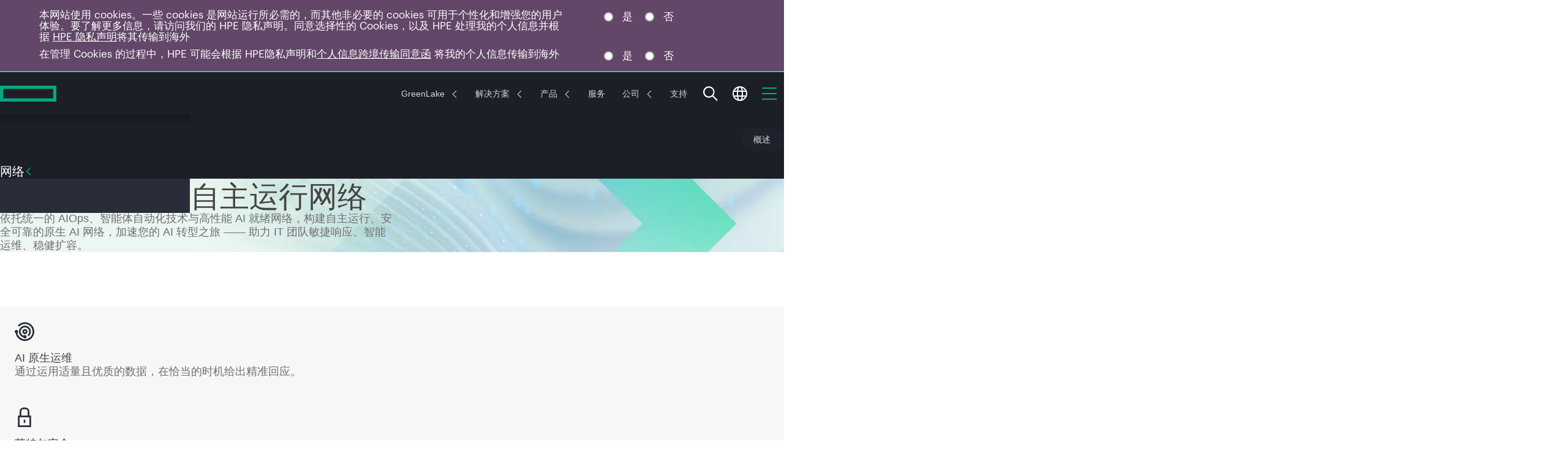

--- FILE ---
content_type: text/html;charset=utf-8
request_url: https://www.hpe.com/cn/zh/networking.html
body_size: 58375
content:
 <!DOCTYPE HTML> <html class="no-js" lang="zh-CN" dir="ltr"> <head> <meta charset="utf-8"> <meta http-equiv="X-UA-Compatible" content="IE=edge,chrome=1"/> <meta name="viewport" content="width=device-width, minimum-scale=1.0, initial-scale=1.0"/> <title>网络产品和服务 | 慧与</title> <meta content="follow, index" name="robots"/> <meta content="hpe.3.0" name="hp_design_version"/> <meta content="ehf.3.r" name="hp_inav_version"/> <meta property="og:type" content="website"/> <meta name="description" content="了解 HPE 丰富的 HPE Aruba Networking 网络产品和服务，以及如何利用这些产品来构建及扩展企业网络、提高安全性以及管理性能。 | 慧与"> <meta name="keywords" content="网络产品、企业网络、网络结构、企业网络安全、HPE 网络、HPE 网络产品"> <meta name="twitter:card" content="summary"> <meta property="og:title" content="网络产品和服务"><meta property="og:image" content="https://www.hpe.com/content/dam/hpe/shared-publishing/images-norend/1xx/1250487318-16-9.jpg"><meta property="og:description" content="了解 HPE 丰富的 HPE Aruba Networking 网络产品和服务，以及如何利用这些产品来构建及扩展企业网络、提高安全性以及管理性能。 | 慧与"><meta property="og:url" content="https://www.hpe.com/cn/zh/networking.html"> <script defer type="text/javascript" src="/.rum/@adobe/helix-rum-js@%5E2/dist/rum-standalone.js"></script>
<link rel="canonical" href="https://www.hpe.com/cn/zh/networking.html"/> <meta name="uaid" content="cd3a08e9-4e07-4697-9383-79b2a647e340"> <meta content="cn" name="target_country"/> <meta content="products" name="navigation-category"/> <meta content="R11936" name="web_section_id"/> <meta content="HPE Basic LM Page" name="page_template"/> <link rel="alternate" hreflang="en-us" href="https://www.hpe.com/us/en/networking.html"/> <link rel="alternate" hreflang="en-ca" href="https://www.hpe.com/ca/en/networking.html"/> <link rel="alternate" hreflang="fr-ca" href="https://www.hpe.com/ca/fr/networking.html"/> <link rel="alternate" hreflang="es-mx" href="https://www.hpe.com/mx/es/networking.html"/> <link rel="alternate" hreflang="de-de" href="https://www.hpe.com/de/de/networking.html"/> <link rel="alternate" hreflang="ja-jp" href="https://www.hpe.com/jp/ja/networking.html"/> <link rel="alternate" hreflang="ko-kr" href="https://www.hpe.com/kr/ko/networking.html"/> <link rel="alternate" hreflang="en-uk" href="https://www.hpe.com/uk/en/networking.html"/> <link rel="alternate" hreflang="en-br" href="https://www.hpe.com/br/en/networking.html"/> <link rel="alternate" hreflang="en-sg" href="https://www.hpe.com/sg/en/networking.html"/> <link rel="alternate" hreflang="en-in" href="https://www.hpe.com/in/en/networking.html"/> <link rel="alternate" hreflang="en-hk" href="https://www.hpe.com/hk/en/networking.html"/> <link rel="alternate" hreflang="en-au" href="https://www.hpe.com/au/en/networking.html"/> <link rel="alternate" hreflang="en-my" href="https://www.hpe.com/my/en/networking.html"/> <link rel="alternate" hreflang="en-nz" href="https://www.hpe.com/nz/en/networking.html"/> <link rel="alternate" hreflang="en-tw" href="https://www.hpe.com/tw/en/networking.html"/> <link rel="alternate" hreflang="zh-cn" href="https://www.hpe.com/cn/zh/networking.html"/> <link rel="alternate" hreflang="en-pl" href="https://www.hpe.com/pl/en/networking.html"/> <link rel="alternate" hreflang="en-ie" href="https://www.hpe.com/ie/en/networking.html"/> <link rel="alternate" hreflang="en-tr" href="https://www.hpe.com/tr/en/networking.html"/> <link rel="alternate" hreflang="en-za" href="https://www.hpe.com/za/en/networking.html"/> <link rel="alternate" hreflang="en-no" href="https://www.hpe.com/no/en/networking.html"/> <link rel="alternate" hreflang="en-il" href="https://www.hpe.com/il/en/networking.html"/> <link rel="alternate" hreflang="en-nl" href="https://www.hpe.com/nl/en/networking.html"/> <link rel="alternate" hreflang="en-dk" href="https://www.hpe.com/dk/en/networking.html"/> <link rel="alternate" hreflang="en-se" href="https://www.hpe.com/se/en/networking.html"/> <link rel="alternate" hreflang="en-cz" href="https://www.hpe.com/cz/en/networking.html"/> <link rel="alternate" hreflang="en-fi" href="https://www.hpe.com/fi/en/networking.html"/> <link rel="alternate" hreflang="en-pt" href="https://www.hpe.com/pt/en/networking.html"/> <link rel="alternate" hreflang="en" href="https://www.hpe.com/emea_europe/en/networking.html"/> <link rel="alternate" hreflang="en" href="https://www.hpe.com/emea_africa/en/networking.html"/> <link rel="alternate" hreflang="fr" href="https://www.hpe.com/emea_africa/fr/networking.html"/> <link rel="alternate" hreflang="en" href="https://www.hpe.com/emea_middle_east/en/networking.html"/> <link rel="alternate" hreflang="de-at" href="https://www.hpe.com/at/de/networking.html"/> <link rel="alternate" hreflang="de-ch" href="https://www.hpe.com/ch/de/networking.html"/> <link rel="alternate" hreflang="fr-ch" href="https://www.hpe.com/ch/fr/networking.html"/> <link rel="alternate" hreflang="fr-fr" href="https://www.hpe.com/fr/fr/networking.html"/> <link rel="alternate" hreflang="fr-be" href="https://www.hpe.com/be/fr/networking.html"/> <link rel="alternate" hreflang="en-be" href="https://www.hpe.com/be/en/networking.html"/> <link rel="alternate" hreflang="it-it" href="https://www.hpe.com/it/it/networking.html"/> <link rel="alternate" hreflang="es" href="https://www.hpe.com/lamerica/es/networking.html"/> <link rel="alternate" hreflang="en" href="https://www.hpe.com/lamerica/en/networking.html"/> <link rel="alternate" hreflang="es-es" href="https://www.hpe.com/es/es/networking.html"/> <link rel="alternate" hreflang="en" href="https://www.hpe.com/asia_pac/en/networking.html"/> <link rel="alternate" hreflang="en-ae" href="https://www.hpe.com/ae/en/networking.html"/> <link rel="alternate" hreflang="en-sa" href="https://www.hpe.com/sa/en/networking.html"/> <link rel="alternate" hreflang="x-default" href="https://www.hpe.com/us/en/networking.html"/> <link rel="preload" as="script" href="/content/dam/hpe/web-ui/js/critical-loader.d053f41d172e.js"/> <link rel="preload" as="script" href="https://www.hpe.com/global/assets/privacy_cookie.js"/> <link rel="preload" href="https://www.hpe.com/content/dam/hpe/fonts/graphik/HPEGraphik-Regular-Web.woff2" as="font" type="font/woff2" crossorigin/> <link rel="preload" href="https://www.hpe.com/content/dam/hpe/fonts/graphik/HPEGraphik-Medium-Web.woff2" as="font" type="font/woff2" crossorigin/> <script type="text/javascript"> (function () { Object.defineProperty(window, '~hpe~', {value: {coreReady: false}}); Object.defineProperty(window['~hpe~'], 'root', {value: '/content/dam/hpe/web-ui/js/'}); Object.defineProperty(window['~hpe~'], '$coreReady', { value: new Promise(function (resolve) { window.addEventListener('hpe:core:ready', resolve.bind(this, window['~hpe~'])); }) }); Object.defineProperty(window['~hpe~'], 'config', { value: { "i18n": { "cc": "cn", "lc": "zh" }, "i18n-labels": { "Close": "关闭", "Share": "分享", "Share button": "分享按钮", "Show more": "展开", "Show less": "收起", "Email Us": "给我们发送电子邮件", "Copied to clipboard": "复制到剪贴板", "Learn more": "了解更多", "Something went wrong. Please try again later.": "出现错误。请稍后重试。", "Recommended for you": "为您推荐", "Toggle sidebar": "切换侧边栏", "Oops! Something went wrong.": "Oops! Something went wrong." }, "emailSales": { "formPath": "\/cn\/zh\/marketo\u002Dforms\/1201.modal.html?path=\/content\/hpe\/country\/cn\/zh\/products\/networking\x26parentCompId=emailSales" }, "shoppingCartApi": "https:\/\/buy.hpe.com\/cn\/zh\/mycart", "privacyBannerScript": "https:\/\/www.hpe.com\/global\/assets\/privacy_cookie.js", "pathfactory": { "pathfactoryRootUrl": "https:\/\/paths.ext.hpe.com\/c\/{slug}?x={x}\x26lb\u002Dmode=overlay\x26lb\u002Dwidth=100\x26lb\u002Dheight=100" }, "pagePath": "\/content\/hpe\/country\/cn\/zh\/products\/networking", "externalServiceUrls": { "aiRecommendations": "https:\/\/www.hpe.com\/services\/hpe\/recommend\u002Dproxy" }, "localeCookieStrategy": "none", "brightcove": { "playerId": "SJGjOlpoiZ" } } }); })(); </script> <script async src="/content/dam/hpe/web-ui/js/critical-loader.d053f41d172e.js"></script> <link rel="icon" sizes="32x32" href="/content/dam/hpe/favicons/favicon.ico"> <link rel="apple-touch-icon" href="/content/dam/hpe/favicons/apple-touch-icon.png"> <link rel="icon" type="image/svg+xml" sizes="any" href="/content/dam/hpe/favicons/favicon.svg"> <link rel="manifest" href="/content/dam/hpe/favicons/manifest.webmanifest"> <link rel="preload" as="script" href="/content/dam/hpe/web-ui/js/hpe-generic-v3.d053f41d172e.js"/> <link rel="stylesheet" href="/content/dam/hpe/web-ui/css/hpe-generic-v3.d053f41d172e.css"/> <style data-href="/content/dam/hpe/web-ui/css/hpe.typography.d053f41d172e.css"> /*|139.1.31.2026_0105_1152402_0007258612|publish|2026-01-05T15:27:59.259Z|*//*# sourceMappingURL=hpe.typography.d053f41d172e.css.map */ </style> <style data-href="/content/dam/hpe/web-ui/css/hpe.typography.zh.d053f41d172e.css"> /*|139.1.31.2026_0105_1152402_0007258612|publish|2026-01-05T15:27:59.259Z|*/html .hpe-form-v2 .form-group .validate-field a,html .hpe-form-v2 .group-autocomplete .autocomplete-dropdown .item:is(:hover,html :focus),html .hpe-form-v2 .group-autocomplete .autocomplete-dropdown .item .match,html hpe-note{font-family:Arial,SimSun,sans-serif;font-weight:700}html .typo4 hpe-note,html .typo5 hpe-note{font-family:Arial,SimSun,sans-serif}html .btn,html .cta-link{font-family:Arial,SimSun,sans-serif;font-weight:400}html .primary-link,html .secondary-link,html .secondary-link span{font-family:Arial,SimSun,sans-serif;font-weight:700}html .secondary-link.medium-font,html .tertiary-link,html .text-light,html .text-regular{font-family:Arial,SimSun,sans-serif;font-weight:400}html .text-semibold,html .text-bold{font-family:Arial,SimSun,sans-serif;font-weight:700}html body,html ul li,html ol li{font-family:Arial,SimSun,sans-serif;font-weight:400}html label,html input{font-family:Arial,SimSun,sans-serif;font-weight:400}html .body-copy-large,html .body-copy,html .body-copy-small,html .caption{font-family:Arial,SimSun,sans-serif;font-weight:400}html esl-alert{font-family:Arial,SimSun,sans-serif}html .hpe-arrow-link,html .hpe-arrow-link.typo3.body-copy-small,html .hpe-arrow-link.btn-v3.body-copy-small,html .typo3 h1,html .typo3 h2,html .typo3 h3,html .typo3 h4,html .typo3 h5,html .typo3 h6,html .typo3 .tag-h1,html .typo3 .tag-h2,html .typo3 .tag-h3,html .typo3 .tag-h4,html .typo3 .tag-h5,html .typo3 .tag-h6{font-family:Arial,SimSun,sans-serif;font-weight:700}html .typo3 .tag-h1,html .typo3 h1,html .typo3 .tag-h2,html .typo3 h2{font-family:Arial,SimSun,sans-serif;font-weight:700}html .typo3 .tagline,html .typo3 .tagline-small{font-family:Arial,SimSun,sans-serif;font-weight:400}html .typo3 .tag-h2-small,html .typo3 .tag-h3-large{font-family:Arial,SimSun,sans-serif;font-weight:700}html .typo4,html .typo4 [class*=body-copy],html .typo4 .rich-text-container,html .typo4.rich-text-container,html .typo4 .rich-text-container a,html .typo4.rich-text-container a,html .typo4 .rich-text-container p,html .typo4.rich-text-container p,html .typo4 .rich-text-container i,html .typo4.rich-text-container i,html .typo4 .rich-text-container b,html .typo4.rich-text-container b,html .typo4 .rich-text-container strong,html .typo4.rich-text-container strong,html .typo4 .rich-text-container sub,html .typo4.rich-text-container sub,html .typo4 .rich-text-container sup,html .typo4.rich-text-container sup,html .typo4.btn-v3,html .typo4 h1,html .typo4 h2,html .typo4 h3,html .typo4 h4,html .typo4 h5,html .typo4 h6,html .typo4 .tag-h1,html .typo4 .tag-h2,html .typo4 .tag-h3,html .typo4 .tag-h4,html .typo4 .tag-h5,html .typo4 .tag-h6,html .typo4 ul li,html .typo4 ol li,html .typo4 b,html .typo4 strong,html .typo4.hpe-arrow-link,html .typo4 slim-text,html .typo4 .icon-lnk{font-family:Arial,SimSun,sans-serif}html .hpe-card .asset-type,html .hpe-card time,html .hpe-card .time,html .hpe-card .tagline-wrapper{font-family:Arial,SimSun,sans-serif;font-weight:400}html .typo4 .hpe-card .asset-type,html .typo4 .hpe-card time,html .typo4 .hpe-card .time,html .typo4 .hpe-card .tagline-wrapper{font-family:Arial,SimSun,sans-serif}html .icon-lnk,html .btn-v3{font-family:Arial,SimSun,sans-serif;font-weight:700}html body,html ul li,html ol li{font-family:Arial,SimSun,sans-serif;font-weight:400}html b,html strong{font-family:Arial,SimSun,sans-serif;font-weight:700}html label,html input{font-family:Arial,SimSun,sans-serif;font-weight:400}html h1,html h2,html h3,html h4,html h5,html h6,html .tag-h1,html .tag-h2,html .tag-h3,html .tag-h4,html .tag-h5,html .tag-h6{font-family:Arial,SimSun,sans-serif;font-weight:700}html .body-copy-large,html .body-copy,html .body-copy-small,html .caption,html .btn,html .cta-link{font-family:Arial,SimSun,sans-serif;font-weight:400}html .primary-link,html .secondary-link,html .secondary-link span{font-family:Arial,SimSun,sans-serif;font-weight:700}html .secondary-link.medium-font,html .tertiary-link,html .text-light,html .text-regular{font-family:Arial,SimSun,sans-serif;font-weight:400}html .text-semibold,html .text-bold{font-family:Arial,SimSun,sans-serif;font-weight:700}html .pagination-list-content{font-family:Arial,SimSun,sans-serif;font-weight:400}html .pagination-list-content .pagination-list-em,html .pagination-list-content em,html .search-input input[type=text]{font-family:Arial,SimSun,sans-serif;font-weight:700}html .search-input input[type=text]:-moz-placeholder-shown{font-family:Arial,SimSun,sans-serif;font-weight:400}html .search-input input[type=text]::-moz-placeholder{font-family:Arial,SimSun,sans-serif;font-weight:400}html .search-input input::-webkit-input-placeholder{font-family:Arial,SimSun,sans-serif;font-weight:400}html .search-input input:-ms-placeholder-shown{font-family:Arial,SimSun,sans-serif;font-weight:400}html hpe-note{font-family:Arial,SimSun,sans-serif;font-weight:700}html .typo4 hpe-note,html .typo5 hpe-note{font-family:Arial,SimSun,sans-serif}html .inline-link,html .inline-link-small{font-family:Arial,SimSun,sans-serif;font-weight:400}html .hpe-arrow-link,html .hpe-arrow-link.typo3.body-copy-small,html .hpe-arrow-link.btn-v3.body-copy-small,html .typo3 h1,html .typo3 h2,html .typo3 h3,html .typo3 h4,html .typo3 h5,html .typo3 h6,html .typo3 .tag-h1,html .typo3 .tag-h2,html .typo3 .tag-h3,html .typo3 .tag-h4,html .typo3 .tag-h5,html .typo3 .tag-h6{font-family:Arial,SimSun,sans-serif;font-weight:700}html .typo3 [class*=body-copy]{font-family:Arial,SimSun,sans-serif;font-weight:400}html .typo3 .tag-h1,html .typo3 h1,html .typo3 .tag-h2,html .typo3 h2{font-family:Arial,SimSun,sans-serif;font-weight:700}html .typo3 .tagline,html .typo3 .tagline-small{font-family:Arial,SimSun,sans-serif;font-weight:400}html .typo3 .tag-h2-small,html .typo3 .tag-h3-large{font-family:Arial,SimSun,sans-serif;font-weight:700}html .typo3 slim-text{font-family:Arial,SimSun,sans-serif;font-weight:400}html .typo4,html .typo4 [class*=body-copy],html .typo4 .rich-text-container,html .typo4.rich-text-container,html .typo4 .rich-text-container a,html .typo4.rich-text-container a,html .typo4 .rich-text-container p,html .typo4.rich-text-container p,html .typo4 .rich-text-container i,html .typo4.rich-text-container i,html .typo4 .rich-text-container b,html .typo4.rich-text-container b,html .typo4 .rich-text-container strong,html .typo4.rich-text-container strong,html .typo4 .rich-text-container sub,html .typo4.rich-text-container sub,html .typo4 .rich-text-container sup,html .typo4.rich-text-container sup,html .typo4.btn-v3,html .typo4 h1,html .typo4 h2,html .typo4 h3,html .typo4 h4,html .typo4 h5,html .typo4 h6,html .typo4 .tag-h1,html .typo4 .tag-h2,html .typo4 .tag-h3,html .typo4 .tag-h4,html .typo4 .tag-h5,html .typo4 .tag-h6,html .typo4 ul li,html .typo4 ol li,html .typo4 b,html .typo4 strong,html .typo4.hpe-arrow-link,html .typo4 slim-text,html .typo4 .icon-lnk{font-family:Arial,SimSun,sans-serif}html .icon-lnk,html .btn-v3{font-family:Arial,SimSun,sans-serif;font-weight:700}html .btn-typo4,html .btn-typo4.typo4,html .btn-typo4.typo5,html esl-alert{font-family:Arial,SimSun,sans-serif}html .filterlist-filter-headline{font-family:Arial,SimSun,sans-serif;font-weight:400}html .filterlist-filter-item label,html .filterlist-filter-item a{font-family:Arial,SimSun,sans-serif;font-weight:700}html .filterlist-filter-item label span,html .filterlist-filter-item a span{font-family:Arial,SimSun,sans-serif;font-weight:400}html .filterlist-group-list .facet-label{font-family:Arial,SimSun,sans-serif;font-weight:700}html .filterlist-group-list .facet-count,html .filterlist-group.is-grouped .facet-label,html .filterlist-group.is-grouped .facet-count{font-family:Arial,SimSun,sans-serif;font-weight:400}html .filterlist-group.is-grouped .filterlist-group-headline .facet-label,html .filterlist-group.is-grouped .filterlist-group-headline .facet-count,html .filterlist-group-headline .facet-label{font-family:Arial,SimSun,sans-serif;font-weight:700}html .filterlist-group-headline .facet-count{font-family:Arial,SimSun,sans-serif;font-weight:400}@media screen and (width<=767px){html .filterlist-mobile-cta a{font-family:Arial,SimSun,sans-serif;font-weight:400}html .filterlist-clear-all-mobile{font-family:Arial,SimSun,sans-serif;font-weight:700}}html .component-footnotes{font-family:Arial,SimSun,sans-serif;font-weight:400}@media screen and (width<=767px){html .overviewContent .subhead,html .specificationsContent .subhead{font-family:Arial,SimSun,sans-serif;font-weight:700}}@media screen and (width>=768px){html .overviewContent .subhead,html .specificationsContent .subhead{font-family:Arial,SimSun,sans-serif;font-weight:700}}@media screen and (width>=992px){html .overviewContent .subhead,html .specificationsContent .subhead{font-family:Arial,SimSun,sans-serif;font-weight:700}}html .hpe-catalog-compare h1,html .hpe-catalog-compare .features h2,html .hpe-catalog-compare .features h3{font-family:Arial,SimSun,sans-serif;font-weight:700}html .hpe-catalog-compare .features p{font-family:Arial,SimSun,sans-serif;font-weight:400}@media screen and (width>=992px){html .hpe-catalog-compare h1{font-family:Arial,SimSun,sans-serif;font-weight:700}}html .catalog-compare-tray-item{font-family:Arial,SimSun,sans-serif;font-weight:700}html .filter-trail{font-family:Arial,SimSun,sans-serif;font-weight:400}@media screen and (width<=767px){html .filterslist-catalog .filterlist-results-count{font-family:Arial,SimSun,sans-serif;font-weight:700}}html .product-status,html span.product-status{font-family:Arial,SimSun,sans-serif;font-weight:700}html .hpe-catalog-marquee .marquee-text p{font-family:Arial,SimSun,sans-serif;font-weight:400}@media screen and (width<=767px){html .hpe-catalog-marquee .marquee-text h2{font-family:Arial,SimSun,sans-serif;font-weight:700}html .hpe-catalog-marquee .marquee-text p{font-family:Arial,SimSun,sans-serif;font-weight:400}}html .plp-product-results .product-sku{font-family:Arial,SimSun,sans-serif;font-weight:400}html .plp-product-results .product-filter-form .field-entry.checkbox-input .checkbox-text-label,html .product-list-utility-bar-header,html .product-list-utility-bar span,html .product-list-utility-bar label{font-family:Arial,SimSun,sans-serif;font-weight:700}html .product-list-utility-bar .product-list-utility-bar-pagination span{font-family:Arial,SimSun,sans-serif;font-weight:400}html .hpe-product-summary-info .product-status .status-flag,html .hpe-product-summary-info .product-headline{font-family:Arial,SimSun,sans-serif;font-weight:700}html .hpe-product-summary-info .product-primary-pricing .pricing-info-text{font-family:Arial,SimSun,sans-serif;font-weight:400}html .hpe-product-summary-info .product-primary-pricing .pricing-lease-info{font-family:Arial,SimSun,sans-serif;font-weight:700}@media screen and (width<=767px){html .hpe-product-summary-info .product-breadcrumb span{font-family:Arial,SimSun,sans-serif;font-weight:400}}html .dynamic-tab-container-tab{font-family:Arial,SimSun,sans-serif;font-weight:700}h1,.tag-h1{font-size:45px}h2,.tag-h2{font-size:30px}h3,.tag-h3{font-size:23px}h4,.tag-h4{font-size:15px}h5,.tag-h5{font-size:12px}h6,.tag-h6{font-size:19px}.body-copy-large{font-size:18px}.body-copy{font-size:14px}.body-copy-small{font-size:12px}.caption{font-size:9px}@media screen and (width>=768px) and (width<=991px){body{font-size:13px}h1,.tag-h1{font-size:34px}h2,.tag-h2{font-size:24px}h3,.tag-h3{font-size:19px}h4,.tag-h4{font-size:14px}h5,.tag-h5{font-size:9px}h6,.tag-h6{font-size:17px}.body-copy-large{font-size:16px}.body-copy{font-size:13px}.body-copy-small{font-size:11px}.caption{font-size:8px}}@media screen and (width<=767px){body{font-size:12px}h2,.tag-h2{font-size:19px}h3,.tag-h3{font-size:15px}h4,.tag-h4{font-size:13px}h5,.tag-h5{font-size:9px}h6,.tag-h6,.body-copy-large{font-size:14px}.body-copy{font-size:12px}.body-copy-small{font-size:11px}.caption{font-size:8px}}@media screen and (width<=510px){h1,.tag-h1{font-size:24px}}body .typo5 h1.large.art-text-gradient,body .typo5 .tag-h1.large.art-text-gradient,body .typo5 h1.art-text-gradient,body .typo5 .tag-h1.art-text-gradient,body .typo5 h2.art-text-gradient,body .typo5 .tag-h2.art-text-gradient,body .typo5 h3.art-text-gradient,body .typo5 .tag-h3.art-text-gradient,body .typo5 h1.large .art-text-gradient,body .typo5 .tag-h1.large .art-text-gradient,body .typo5 h1 .art-text-gradient,body .typo5 .tag-h1 .art-text-gradient,body .typo5 h2 .art-text-gradient,body .typo5 .tag-h2 .art-text-gradient,body .typo5 h3 .art-text-gradient,body .typo5 .tag-h3 .art-text-gradient{line-height:1.20001em}.text-hide{font:0/0 a}.filter-trail{font-size:15px;font-weight:400}.product-list-utility-bar-header{font-size:15px}html body:not(.safari) .hpe-note-wrapper{white-space:normal;display:inline-block}html body hpe-note.hpe-note,html body :is(.typo4,.typo5) hpe-note.hpe-note{--f-note-position:.1}html .typo5 hpe-note{font-weight:600}html .bulleted-list ul li:before,html .rich-text-container ul li:before{top:8px}@media (width>=1px) and (width<=991px){html .bulleted-list ul li:before,html .rich-text-container ul li:before{top:7px}}html .body-copy .bulleted-list ul li:before,html .rich-text-container.body-copy ul li:before,html .rich-text-container.typo3 ul li:before{top:10px}@media (width>=1200px) and (width<=1599px){html .body-copy .bulleted-list ul li:before,html .rich-text-container.body-copy ul li:before,html .rich-text-container.typo3 ul li:before{top:9px}}@media (width>=1px) and (width<=1199px){html .body-copy .bulleted-list ul li:before,html .rich-text-container.body-copy ul li:before,html .rich-text-container.typo3 ul li:before{top:8px}}html .body-copy-small .bulleted-list ul li:before,html .rich-text-container.body-copy-small ul li:before{top:6px}html .body-copy-large .bulleted-list ul li:before,html .rich-text-container.body-copy-large ul li:before{top:10px}@media (width>=1200px) and (width<=1599px){html .body-copy-large .bulleted-list ul li:before,html .rich-text-container.body-copy-large ul li:before{top:9px}}@media (width>=768px) and (width<=1199px){html .body-copy-large .bulleted-list ul li:before,html .rich-text-container.body-copy-large ul li:before{top:7px}}@media (width>=1px) and (width<=767px){html .body-copy-large .bulleted-list ul li:before,html .rich-text-container.body-copy-large ul li:before{top:6px}}html .hpe-arrow-link .arrow-wrapper{white-space:normal}html .typo3 .tag-h1,html .typo3 h1,html .typo4 .tag-h1.xlarge,html .typo4 h1.xlarge{line-height:1.10001em}html .typo5{--f-crop-enable:0}html .typo5,html .typo5 [class*=body-copy]{letter-spacing:normal;font-family:Arial,SimSun,sans-serif;font-weight:400}html .typo5 .rich-text-container,html .typo5.rich-text-container{letter-spacing:normal;--f-base-size:18px;font-size:18px;font-weight:400;line-height:1.22223em}@media (width>=992px) and (width<=1599px){html .typo5 .rich-text-container,html .typo5.rich-text-container{--f-base-size:20px;font-size:20px;line-height:1.20001em}}@media (width>=1600px){html .typo5 .rich-text-container,html .typo5.rich-text-container{--f-base-size:24px;font-size:24px;font-weight:300;line-height:1.25em}}html .typo5 .rich-text-container,html .typo5.rich-text-container,html .typo5 .rich-text-container a,html .typo5.rich-text-container a,html .typo5 .rich-text-container p,html .typo5.rich-text-container p,html .typo5 .rich-text-container i,html .typo5.rich-text-container i,html .typo5 .rich-text-container b,html .typo5.rich-text-container b,html .typo5 .rich-text-container strong,html .typo5.rich-text-container strong,html .typo5 .rich-text-container u,html .typo5.rich-text-container u,html .typo5 .rich-text-container sub,html .typo5.rich-text-container sub,html .typo5 .rich-text-container sup,html .typo5.rich-text-container sup,html .typo5 .rich-text-container ul,html .typo5.rich-text-container ul,html .typo5 .rich-text-container ol,html .typo5.rich-text-container ol,html .typo5 .rich-text-container li,html .typo5.rich-text-container li,html .typo5 .rich-text-container span,html .typo5.rich-text-container span,html .typo5 .rich-text-container div,html .typo5.rich-text-container div{font-family:Arial,SimSun,sans-serif}html .typo5 .body-copy{--f-base-size:18px;font-size:18px;font-weight:400;line-height:1.22223em}@media (width>=992px) and (width<=1599px){html .typo5 .body-copy{--f-base-size:20px;font-size:20px;line-height:1.20001em}}@media (width>=1600px){html .typo5 .body-copy{--f-base-size:24px;font-size:24px;font-weight:300;line-height:1.25em}}html .typo5 .body-copy-large{--f-base-size:24px;font-size:24px;font-weight:300;line-height:1.25em}@media (width>=992px) and (width<=1599px){html .typo5 .body-copy-large{--f-base-size:28px;font-size:28px;line-height:1.14286em}}@media (width>=1600px){html .typo5 .body-copy-large{--f-base-size:36px;font-size:36px;line-height:1.16667em}}html .typo5 .body-copy-small{--f-base-size:16px;font-size:16px;font-weight:400;line-height:1.1875em}@media (width>=992px) and (width<=1599px){html .typo5 .body-copy-small{--f-base-size:17px;font-size:17px;line-height:1.17648em}}@media (width>=1600px){html .typo5 .body-copy-small{--f-base-size:18px;font-size:18px;line-height:1.22223em}}html .typo5 .body-copy-xsmall{--f-base-size:14px;font-size:14px;font-weight:400;line-height:1.14286em}@media (width>=992px) and (width<=1599px){html .typo5 .body-copy-xsmall{--f-base-size:15px;font-size:15px;line-height:1.20001em}}@media (width>=1600px){html .typo5 .body-copy-xsmall{--f-base-size:16px;font-size:16px;line-height:1.25em}}html .typo5 .quote{letter-spacing:normal;--f-base-size:36px;font-size:36px;font-weight:300;line-height:1.16667em}@media (width>=992px) and (width<=1599px){html .typo5 .quote{--f-base-size:48px;font-size:48px;line-height:1.16667em}}@media (width>=1600px){html .typo5 .quote{--f-base-size:60px;font-size:60px;line-height:1.13334em}}html .typo5 .quote.large{--f-base-size:48px;font-size:48px;line-height:1.16667em}@media (width>=992px) and (width<=1599px){html .typo5 .quote.large{--f-base-size:60px;font-size:60px;line-height:1.13334em}}@media (width>=1600px){html .typo5 .quote.large{--f-base-size:72px;font-size:72px;line-height:1.11112em}}html .typo5 .quote.small{--f-base-size:28px;font-size:28px;line-height:1.21429em}@media (width>=992px) and (width<=1599px){html .typo5 .quote.small{--f-base-size:36px;font-size:36px;line-height:1.16667em}}@media (width>=1600px){html .typo5 .quote.small{--f-base-size:48px;font-size:48px;line-height:1.16667em}}html .typo5 h1,html .typo5 h2,html .typo5 h3,html .typo5 h4,html .typo5 h5,html .typo5 h6,html .typo5 .tag-h1,html .typo5 .tag-h2,html .typo5 .tag-h3,html .typo5 .tag-h4,html .typo5 .tag-h5,html .typo5 .tag-h6{letter-spacing:normal;font-family:Arial,SimSun,sans-serif}html .typo5 h1,html .typo5 .tag-h1{--f-base-size:48px;font-size:48px;font-weight:400;line-height:1em}@media (width>=992px) and (width<=1599px){html .typo5 h1,html .typo5 .tag-h1{--f-base-size:60px;font-size:60px;line-height:1em}}@media (width>=1600px){html .typo5 h1,html .typo5 .tag-h1{--f-base-size:72px;font-size:72px;line-height:1em}}html .typo5 h1.large,html .typo5 .tag-h1.large{--f-base-size:48px;font-size:48px;line-height:1em}@media (width>=992px) and (width<=1599px){html .typo5 h1.large,html .typo5 .tag-h1.large{--f-base-size:72px;font-size:72px;line-height:1em}}@media (width>=1600px){html .typo5 h1.large,html .typo5 .tag-h1.large{--f-base-size:96px;font-size:96px;line-height:1em}}html .typo5 h1.condensed,html .typo5 .tag-h1.condensed{text-transform:none;letter-spacing:normal;--f-base-size:48px;font-size:48px;font-weight:400;font-stretch:100%;line-height:1em}@media (width>=992px) and (width<=1599px){html .typo5 h1.condensed,html .typo5 .tag-h1.condensed{--f-base-size:60px;font-size:60px;line-height:1em}}@media (width>=1600px){html .typo5 h1.condensed,html .typo5 .tag-h1.condensed{--f-base-size:72px;font-size:72px;line-height:1em}}html .typo5 h1.condensed.large,html .typo5 .tag-h1.condensed.large{--f-base-size:48px;font-size:48px;line-height:1em}@media (width>=992px) and (width<=1599px){html .typo5 h1.condensed.large,html .typo5 .tag-h1.condensed.large{--f-base-size:72px;font-size:72px;line-height:1em}}@media (width>=1600px){html .typo5 h1.condensed.large,html .typo5 .tag-h1.condensed.large{--f-base-size:96px;font-size:96px;line-height:1em}}html .typo5 h2,html .typo5 .tag-h2{--f-base-size:36px;font-size:36px;font-weight:400;line-height:1em}@media (width>=992px) and (width<=1599px){html .typo5 h2,html .typo5 .tag-h2{--f-base-size:48px;font-size:48px;line-height:1em}}@media (width>=1600px){html .typo5 h2,html .typo5 .tag-h2{--f-base-size:60px;font-size:60px;line-height:1em}}html .typo5 h3,html .typo5 .tag-h3{--f-base-size:24px;font-size:24px;font-weight:500;line-height:1em}@media (width>=992px) and (width<=1599px){html .typo5 h3,html .typo5 .tag-h3{--f-base-size:36px;font-size:36px;font-weight:400;line-height:1em}}@media (width>=1600px){html .typo5 h3,html .typo5 .tag-h3{--f-base-size:48px;font-size:48px;font-weight:400;line-height:1em}}html .typo5 h4,html .typo5 .tag-h4{--f-base-size:18px;font-size:18px;font-weight:500;line-height:1em}@media (width>=992px) and (width<=1599px){html .typo5 h4,html .typo5 .tag-h4{--f-base-size:24px;font-size:24px;line-height:1em}}@media (width>=1600px){html .typo5 h4,html .typo5 .tag-h4{--f-base-size:36px;font-size:36px;font-weight:400;line-height:1em}}html .typo5 h5,html .typo5 .tag-h5{--f-base-size:18px;font-size:18px;font-weight:500;line-height:1.22223em}@media (width>=992px) and (width<=1599px){html .typo5 h5,html .typo5 .tag-h5{--f-base-size:20px;font-size:20px;line-height:1.20001em}}@media (width>=1600px){html .typo5 h5,html .typo5 .tag-h5{--f-base-size:24px;font-size:24px;line-height:1.25em}}html .typo5 h6,html .typo5 .tag-h6{--f-base-size:16px;font-size:16px;font-weight:500;line-height:1.1875em}@media (width>=992px) and (width<=1599px){html .typo5 h6,html .typo5 .tag-h6{--f-base-size:17px;font-size:17px;line-height:1.17648em}}@media (width>=1600px){html .typo5 h6,html .typo5 .tag-h6{--f-base-size:18px;font-size:18px;line-height:1.22223em}}html .typo5 ul li,html .typo5 ol li,html .typo5 b,html .typo5 strong,html .typo5 slim-text,html .typo5 .icon-lnk{font-family:Arial,SimSun,sans-serif}html .typo5 smart-image{--f-base-size:16px;font-size:16px;line-height:1.1875em}@media (width>=992px) and (width<=1599px){html .typo5 smart-image{--f-base-size:17px;font-size:17px;line-height:1.17648em}}@media (width>=1600px){html .typo5 smart-image{--f-base-size:18px;font-size:18px;line-height:1.22223em}}html .dark-theme,html .dark-theme-prespecific,html .dark-theme-specific{--typo-text-color:#fff;--typo-quote-color:#fff;--typo-heading-color:#fff;--typo-icons-color:#fff;--typo-link-underline-color:#fff9;--typo-link-hover-underline-color:#fff}html body,html .light-theme,html .light-theme-prespecific,html .light-theme-specific{--typo-text-color:#6f6f6f;--typo-quote-color:#444;--typo-heading-color:#444;--typo-icons-color:#000;--typo-link-underline-color:#01a982;--typo-link-hover-underline-color:#707070}html .hpe-arrow-link.landmark.landmark{--f-base-size:24px;font-family:Arial,SimSun,sans-serif;font-size:24px;font-weight:600;line-height:1.25em}html .hpe-arrow-link.landmark.landmark.large{--f-base-size:36px;font-size:36px;line-height:1.16667em}html .hpe-arrow-link.landmark.landmark.small{--f-base-size:18px;font-size:18px;line-height:1.22223em}@media (width>=992px) and (width<=1599px){html .hpe-arrow-link.landmark.landmark{--f-base-size:20px;font-size:20px;line-height:1.20001em}html .hpe-arrow-link.landmark.landmark.large{--f-base-size:28px;font-size:28px;line-height:1.14286em}html .hpe-arrow-link.landmark.landmark.small{--f-base-size:17px;font-size:17px;line-height:1.17648em}}@media (width>=1px) and (width<=991px){html .hpe-arrow-link.landmark.landmark{--f-base-size:18px;font-size:18px;line-height:1.22223em}html .hpe-arrow-link.landmark.landmark.large{--f-base-size:24px;font-size:24px;line-height:1.25em}html .hpe-arrow-link.landmark.landmark.small{--f-base-size:16px;font-size:16px;line-height:1.1875em}}html .btn-landmark.btn-landmark .text{--f-base-size:24px;font-family:Arial,SimSun,sans-serif;font-size:24px;line-height:1em}html .btn-landmark.btn-landmark.large .text{--f-base-size:30px;font-size:30px;line-height:1em}html .btn-landmark.btn-landmark.small .text{--f-base-size:18px;font-size:18px;line-height:1em}@media (width>=992px) and (width<=1599px){html .btn-landmark.btn-landmark .text{--f-base-size:20px;font-size:20px;line-height:1em}html .btn-landmark.btn-landmark.large .text{--f-base-size:24px;font-size:24px;line-height:1em}html .btn-landmark.btn-landmark.small .text{--f-base-size:18px;font-size:18px;line-height:1em}}@media (width>=1px) and (width<=991px){html .btn-landmark.btn-landmark .text{--f-base-size:18px;font-size:18px;line-height:1.33334em}html .btn-landmark.btn-landmark.large .text{--f-base-size:20px;font-size:20px;line-height:1em}html .btn-landmark.btn-landmark.small .text{--f-base-size:18px;font-size:18px;line-height:1.33334em}}/*# sourceMappingURL=hpe.typography.zh.d053f41d172e.css.map */ </style> <script type="text/javascript"> var digitalData = window.digitalData || {page: {pageInfo: {}, category: {}}, product: [], user: [], event: []}; digitalData.page.pageInfo.breadCrumbs =["content", "hpe", "country", "cn", "zh", "products", "networking"]; digitalData.page.pageInfo.technology_stack = "AEM"; </script> <script type="text/javascript">window.loadChat = "yes";</script> <script type="text/javascript" src="https://www.hpe.com/global/metrics/bootstrap/measure.js" async></script> <script id="prodjs-script" type="text/javascript" src="//www.hpe.com/global/metrics/bootstrap/prod.js" defer></script> 
<script>(window.BOOMR_mq=window.BOOMR_mq||[]).push(["addVar",{"rua.upush":"false","rua.cpush":"false","rua.upre":"false","rua.cpre":"false","rua.uprl":"false","rua.cprl":"false","rua.cprf":"false","rua.trans":"SJ-87d1783d-1e84-4e1e-8795-1cacc03bb5fb","rua.cook":"false","rua.ims":"false","rua.ufprl":"false","rua.cfprl":"false","rua.isuxp":"false","rua.texp":"norulematch","rua.ceh":"false","rua.ueh":"false","rua.ieh.st":"0"}]);</script>
                              <script>!function(a){var e="https://s.go-mpulse.net/boomerang/",t="addEventListener";if("True"=="True")a.BOOMR_config=a.BOOMR_config||{},a.BOOMR_config.PageParams=a.BOOMR_config.PageParams||{},a.BOOMR_config.PageParams.pci=!0,e="https://s2.go-mpulse.net/boomerang/";if(window.BOOMR_API_key="EP6HW-6SA9L-6GGT5-VM3KF-TQAT9",function(){function n(e){a.BOOMR_onload=e&&e.timeStamp||(new Date).getTime()}if(!a.BOOMR||!a.BOOMR.version&&!a.BOOMR.snippetExecuted){a.BOOMR=a.BOOMR||{},a.BOOMR.snippetExecuted=!0;var i,_,o,r=document.createElement("iframe");if(a[t])a[t]("load",n,!1);else if(a.attachEvent)a.attachEvent("onload",n);r.src="javascript:void(0)",r.title="",r.role="presentation",(r.frameElement||r).style.cssText="width:0;height:0;border:0;display:none;",o=document.getElementsByTagName("script")[0],o.parentNode.insertBefore(r,o);try{_=r.contentWindow.document}catch(O){i=document.domain,r.src="javascript:var d=document.open();d.domain='"+i+"';void(0);",_=r.contentWindow.document}_.open()._l=function(){var a=this.createElement("script");if(i)this.domain=i;a.id="boomr-if-as",a.src=e+"EP6HW-6SA9L-6GGT5-VM3KF-TQAT9",BOOMR_lstart=(new Date).getTime(),this.body.appendChild(a)},_.write("<bo"+'dy onload="document._l();">'),_.close()}}(),"300".length>0)if(a&&"performance"in a&&a.performance&&"function"==typeof a.performance.setResourceTimingBufferSize)a.performance.setResourceTimingBufferSize(300);!function(){if(BOOMR=a.BOOMR||{},BOOMR.plugins=BOOMR.plugins||{},!BOOMR.plugins.AK){var e="false"=="true"?1:0,t="",n="ck7rp6ixhzjgo2lrmm6q-f-24a274929-clientnsv4-s.akamaihd.net",i="false"=="true"?2:1,_={"ak.v":"39","ak.cp":"396815","ak.ai":parseInt("248494",10),"ak.ol":"0","ak.cr":8,"ak.ipv":4,"ak.proto":"h2","ak.rid":"bdfeb2ef","ak.r":47358,"ak.a2":e,"ak.m":"dsca","ak.n":"essl","ak.bpcip":"18.191.23.0","ak.cport":40380,"ak.gh":"23.208.24.231","ak.quicv":"","ak.tlsv":"tls1.3","ak.0rtt":"","ak.0rtt.ed":"","ak.csrc":"-","ak.acc":"","ak.t":"1769038653","ak.ak":"hOBiQwZUYzCg5VSAfCLimQ==U6vc40ZQzhSD+rhuCmpZ2RcUpUmtakQB8FW7Tvl/HEWONKlI/[base64]/NK4OODFN/oDDjSfNUH4fIvdBq/iEHrm5s+uOU1mrajSbEnbAxLCaVZJmcqBsuxeJnfYFF2UAWSgubmeQUMvo9AL+YOyrVUhGFVRDTSP8YEkt8+TAKNDChIB/DfMtInE=","ak.pv":"424","ak.dpoabenc":"","ak.tf":i};if(""!==t)_["ak.ruds"]=t;var o={i:!1,av:function(e){var t="http.initiator";if(e&&(!e[t]||"spa_hard"===e[t]))_["ak.feo"]=void 0!==a.aFeoApplied?1:0,BOOMR.addVar(_)},rv:function(){var a=["ak.bpcip","ak.cport","ak.cr","ak.csrc","ak.gh","ak.ipv","ak.m","ak.n","ak.ol","ak.proto","ak.quicv","ak.tlsv","ak.0rtt","ak.0rtt.ed","ak.r","ak.acc","ak.t","ak.tf"];BOOMR.removeVar(a)}};BOOMR.plugins.AK={akVars:_,akDNSPreFetchDomain:n,init:function(){if(!o.i){var a=BOOMR.subscribe;a("before_beacon",o.av,null,null),a("onbeacon",o.rv,null,null),o.i=!0}return this},is_complete:function(){return!0}}}}()}(window);</script></head> <body class="disabled-focus " data-wcmmode="disabled"> <a href="#" id="initial-focused-element" aria-label="页面开始"></a> <a href="#content" class="sr-only sr-only-focusable skip-main-content">跳转到主目录</a> <div class="page-container"> <div class="newpar new section"> </div> <div class="par iparys_inherited"> </div> <header class="hpe-header gn-v4"> <div class="newpar new section"> </div> <div class="par iparys_inherited"> <div class="globalNavContainer parbase"> <style data-href="/content/dam/hpe/web-ui/css/components/hpe-gn/gn-header-v4.d053f41d172e.css"> /*|139.1.31.2026_0105_1152402_0007258612|publish|2026-01-05T15:27:59.259Z|*/.gn-v4.transparent-bg{background:0 0;width:100%;position:absolute}.gn-v4.transparent-bg:not(.gn-tb-active) gn-header .gn-nav-primary{background:0 0}.gn-v4.transparent-bg gn-header:hover .gn-nav-primary{background-color:var(--_gn-primary-nav-bg)}.gn-v4:not(.transparent-bg) gn-header{background:var(--_gn-primary-nav-bg)}.gn-v4:not(.transparent-bg) gn-header .gn-nav-primary{background-color:var(--_gn-primary-nav-bg,black)}.gn-v4:not(.transparent-bg) gn-header .gn-nav-secondary{background-color:var(--_gn-secondary-nav-bg)}.gn-secondary-flyout-opened .gn-v4:not(.transparent-bg) gn-header.dark-theme .gn-nav-secondary{box-shadow:0 4px 24px #00000040}.gn-v4 gn-header{display:block;position:relative}.gn-v4 gn-header,.gn-v4 gn-header .gn-icon,.gn-v4 gn-header .gn-nav-link{transition:color .4s linear,fill .4s linear}.gn-v4 gn-header li,.gn-v4 gn-header p,.gn-v4 gn-header .hpe-arrow-link{font-family:HPEGraphik,Arial,sans-serif}.gn-v4 gn-header .hpe-arrow-link .arrow{vertical-align:middle}.gn-v4 gn-header .gn-icon{width:24px;height:24px;fill:var(--_gn-search-color);display:inline-block}.gn-v4 gn-header .gn-nav-links-container{flex:auto;justify-content:center;display:flex;overflow:hidden}@media (width>=1px) and (width<=1199px){.gn-v4 gn-header .gn-nav-links-container{display:none}}.gn-v4 gn-header .gn-nav-links-container.right-alignment{justify-content:flex-end}.gn-v4 gn-header .gn-nav-links{flex-shrink:0;justify-content:center;display:flex}.gn-v4 gn-header .gn-nav-links-item{padding:0 15px;display:block}.gn-v4 gn-header .gn-nav-link{height:100%;box-shadow:none;outline-offset:-2px;color:var(--_gn-nav-link-color);--f-base-size:14px;background:0 0;border:none;justify-content:center;align-items:center;font-size:14px;font-weight:300;line-height:1.14286em;text-decoration:none;display:flex;position:relative}@media (width>=1200px){.gn-v4 gn-header .gn-nav-link{--f-base-size:18px;font-size:18px;font-weight:400;line-height:1.22223em}}body.disabled-focus .gn-v4 gn-header .gn-nav-link:focus{outline:none}.gn-v4 gn-header .gn-sn-icon{stroke:#01a982;margin-inline-start:6px}.gn-v4 .gn-space-left{margin-inline-start:auto}.gn-v4 .gn-space-right{margin-inline-end:auto}.gn-v4 .gn-scrollbar{padding:5px}@media (width>=1200px){.gn-v4 .gn-mobile.gn-mobile{display:none}}.gn-v4 .gn-overlay{touch-action:none;z-index:20;visibility:hidden;opacity:0;background:linear-gradient(#0000 0%,#000c 70%);width:100%;height:100vh;transition:visibility .5s linear,opacity .4s linear,background .4s linear;position:fixed;top:0;left:0}[data-wcmode=edit] .gn-v4 .gn-overlay{display:none!important}.gn-search-opened:not(.gn-primary-mobile-opened) .gn-v4 .gn-overlay{opacity:1;visibility:visible;cursor:url(/content/dam/hpe/web-ui/images/cursors/hpe2.0-search-overlay-cursor.cur),auto;transition:opacity .4s linear,visibility linear}.gn-flyout-opened:not(.gn-primary-mobile-opened) .gn-v4 .gn-overlay{opacity:1;visibility:visible;transition:opacity .4s linear,visibility linear}.gn-search-opened .gn-v4 .gn-overlay{z-index:100}@media (width>=768px){.gn-tb-flyout-opened .gn-v4 .gn-overlay{opacity:1;visibility:visible;transition:opacity .4s linear,visibility linear}}@media (width>=992px) and (width<=1199px){.gn-secondary-flyout-opened .gn-v4 .gn-overlay{opacity:1;visibility:visible;transition:opacity .3s linear,visibility linear}}@media (width>=1px) and (width<=767px){.gn-flyout-opened:not(.gn-primary-mobile-opened) .gn-v4 .gn-overlay{opacity:1;visibility:visible;transition:opacity .4s linear,visibility linear}}@media (width>=1200px){body:not(.prevent-gn-sticky) .gn-v4 gn-header[sticky].gn-sticky:not([has-secondary]){padding-top:var(--gn_height_primary)}body:not(.prevent-gn-sticky) .gn-v4 gn-header[sticky].gn-sticky:not([has-secondary]) .gn-nav-primary{width:100%;width:var(--100vw,100.0%);z-index:100;background:var(--_gn-primary-nav-bg);transition:background-color .1s linear;position:fixed;top:0;left:0;box-shadow:0 0 4px #00000040}body:not(.prevent-gn-sticky) .gn-v4 gn-header[sticky].gn-sticky:not([has-secondary]) .gn-flyout-container{position:fixed}body:not(.prevent-gn-sticky) .gn-v4 gn-header[sticky].gn-sticky[has-secondary] .gn-nav-primary{margin-bottom:var(--gn_height_secondary)}body:not(.prevent-gn-sticky) .gn-v4 gn-header[sticky].gn-sticky[has-secondary] .gn-nav-secondary{position:fixed;top:0;left:0;box-shadow:0 0 4px #00000040}body:not(.prevent-gn-sticky).anchor-nav-v3-stickied .gn-v4 gn-header[sticky].gn-sticky{padding-top:0}body:not(.prevent-gn-sticky).anchor-nav-v3-stickied .gn-v4 gn-header[sticky].gn-sticky :is(.gn-nav-primary,.gn-nav-secondary){position:relative}header[gn-sticky=primary]+main.page-content{--gn-sticky-height:var(--gn_height_primary)}header[gn-sticky=secondary]+main.page-content{--gn-sticky-height:var(--gn_height_secondary)}}:root{--gn_height_secondary:80px;--gn_height_primary:70px}@media (width>=1200px){:root{--gn_height_primary:80px}}.light-theme{--_gn-primary-nav-bg:#f7f7f7;--_gn-secondary-nav-bg:white;--_gn-header-bg:#e6e8e9;--_gn-flyout-bg:white;--_gn-sec-more-bg:white;--_gn-flyout-shadow:linear-gradient(180deg,#0000004d -31.25%,#0000 100.0%);--_gn-flyout-hr:#e9e9e9;--_gn-search-color:#292d3a;--_gn-link-select-bg:#0000000a;--_gn-sec-link-select-bg:#f0f0f1;--_gn-nav-link-color:#444;--_gn-nav-avatar-color:black}.dark-theme{--_gn-primary-nav-bg:#1d1f27;--_gn-secondary-nav-bg:#1d1f27;--_gn-header-bg:#292d3a;--_gn-flyout-bg:#1d1f27;--_gn-sec-more-bg:#292d3a;--_gn-flyout-shadow:linear-gradient(180deg,#0000004d -31.25%,#0000 100.0%);--_gn-flyout-hr:#3e4550;--_gn-search-color:white;--_gn-link-select-bg:#ffffff0a;--_gn-sec-link-select-bg:#1f222d;--_gn-nav-link-color:#d4d4d4;--_gn-nav-avatar-color:white}@media (width>=1200px){.dark-theme{--_gn-secondary-nav-bg:#292d3a}} </style> <style data-href="/content/dam/hpe/web-ui/css/components/hpe-gn/gn-header-v4.zh.d053f41d172e.css"> /*|139.1.31.2026_0105_1152402_0007258612|publish|2026-01-05T15:27:59.259Z|*/html .gn-v4 gn-header,html .gn-v4 gn-header :is(li,p,.hpe-arrow-link){font-family:Arial,SimSun,sans-serif} </style> <style data-href="/content/dam/hpe/web-ui/css/components/hpe-gn/gn-flyout-v4.d053f41d172e.css"> /*|139.1.31.2026_0105_1152402_0007258612|publish|2026-01-05T15:27:59.259Z|*/.gn-v4 .gn-flyout-container{top:var(--gn_height_primary);width:100%;height:calc(var(--100dvh) - var(--gn_height_primary));z-index:101;visibility:hidden;transition:visibility 0s linear .4s;display:block;position:absolute;left:0;overflow:hidden}.gn-flyout-opened .gn-v4 .gn-flyout-container{visibility:visible;transition:visibility linear}@media (width>=1200px){.gn-flyout-opened .gn-v4 .gn-flyout-container{height:auto}}@media (width>=1px) and (width<=1199px){.gn-v4 .gn-flyout-container{height:var(--100dvh,100vh);z-index:105;position:fixed;top:0}.gn-v4 .gn-flyout-container>.centered-content{height:100%;margin:0;padding:0}}[data-wcmmode=edit] .gn-v4 .gn-flyout-container{height:auto!important}.gn-v4 .gn-flyout{background:var(--_gn-flyout-bg)}.gn-v4 .gn-flyout-shadow{background:var(--_gn-flyout-shadow);width:100%;height:15px;position:absolute;top:0;left:0;right:0}@media (width>=1px) and (width<=1199px){.gn-v4 .gn-flyout-shadow{display:none}}.gn-v4 .gn-flyout-area{opacity:0;visibility:hidden;flex-direction:column;width:100%;height:100%;transition:opacity 0s linear .5s,visibility 0s linear .5s;display:flex;position:relative}.gn-flyout-opened .gn-v4 .gn-flyout-area{opacity:1;visibility:visible;transition:opacity .3s linear,visibility linear}@media (width>=1200px){.gn-v4 .gn-flyout-area{height:auto}.gn-v4 .gn-flyout-area:before{content:"";position:absolute;inset:0}}.gn-v4 .gn-flyout-header{height:var(--gn_height_primary);align-items:center;margin:0;padding:0 30px;display:flex}@media (width>=768px) and (width<=991px){.gn-v4 .gn-flyout-header{padding:0 50px}}@media (width>=992px) and (width<=1199px){.gn-v4 .gn-flyout-header{padding:0 80px}}@media (width>=1200px){.gn-v4 .gn-flyout-header{height:auto;padding:35px 35px 20px}.gn-v4 .gn-flyout-header .gn-flyout-close{display:none}}.gn-v4 .gn-flyout-title{color:var(--typo-heading-color,#444);--f-base-size:20px;vertical-align:middle;flex:auto;order:0;margin:0 0 -1px;padding:0;font-size:20px;font-weight:500;line-height:1.20001em}@media (width>=1200px){.gn-v4 .gn-flyout-title{--f-base-size:24px;font-size:24px;line-height:1em}}.gn-v4 .gn-flyout-button-close{background:0 0;border:none;align-items:center;height:100%;margin-right:0;padding-inline:15px 0;display:flex}@media (width>=768px){.gn-v4 .gn-flyout-button-close{padding-inline-start:30px}}.gn-v4 .gn-flyout-button-close .close-icon{color:#01a982;min-width:20px;min-height:20px;margin:1px 0 0;display:inline-block;position:relative}.gn-v4 .gn-flyout-button-close .close-icon:last-child{margin-inline-end:0}@media (width>=992px){.gn-v4 .gn-flyout-button-close .close-icon:last-child{margin-inline-end:15px}}.gn-v4 .gn-flyout-button-close .close-text{--f-base-size:20px;color:#333;font-size:20px;font-weight:400;line-height:1em}.gn-v4 .gn-flyout-button-close .close-text:hover{color:#000}@media (width>=1px) and (width<=767px){.gn-v4 .gn-flyout-button-close .close-text{display:none}}.gn-v4 .gn-flyout-button-close:focus{outline:0}@media (width>=768px){.gn-v4 .gn-flyout-button-close:focus .close-text,.gn-v4 .gn-flyout-button-close:focus .close-icon:only-child{outline:2px solid #2ad2c9}}@media (width>=1px) and (width<=767px){.gn-v4 .gn-flyout-button-close:focus .close-icon{outline:2px solid #2ad2c9}}body.disabled-focus .gn-v4 .gn-flyout-button-close:focus .close-text,body.disabled-focus .gn-v4 .gn-flyout-button-close:focus .close-icon{outline:0}.gn-v4 gn-flyout-trigger{cursor:pointer}.gn-v4 gn-flyout-trigger .gn-flyout-chevron{--arrow-size:12px;margin:2px 0 0 10px}.gn-v4 gn-flyout{display:none}.gn-v4 .gn-flyout{flex-flow:column;height:100%;margin:0;padding:0;display:flex;position:absolute;top:0;left:0;right:0}.gn-v4 .gn-flyout.open{z-index:1;position:relative}.gn-v4 .gn-flyout:focus{outline:0}@media (width>=1200px){.gn-v4 .gn-flyout{height:auto}}.gn-v4 .gn-flyout .centered-content{width:100%;margin:0}.gn-v4 .gn-flyout .gn-scrollbar{top:var(--gn_height_primary)}@media (width>=1px) and (width<=1199px){.gn-v4 .gn-flyout{visibility:hidden;transition:transform .3s linear,visibility .3s linear;transform:translate(101%)}.gn-v4 .gn-flyout.open{visibility:visible;transition:transform .3s linear,visibility .3s linear;transform:translate(0%)}}@media (width>=1200px){.gn-v4 .gn-flyout{opacity:0;visibility:hidden;transition:opacity .3s linear,visibility .3s linear}.gn-v4 .gn-flyout.open{opacity:1;visibility:visible;transition:opacity .3s linear,visibility linear}}.gn-v4 .gn-flyout:not(.open) :is(esl-panel,esl-panel-group){visibility:hidden!important} </style> <style data-href="/content/dam/hpe/web-ui/css/components/hpe-gn/gn-primary-v4.d053f41d172e.css"> /*|139.1.31.2026_0105_1152402_0007258612|publish|2026-01-05T15:27:59.259Z|*/.gn-v4 .gn-nav-primary{width:100%;max-width:100%;height:var(--gn_height_primary);transition:background-color .4s linear;position:relative}.gn-v4 .gn-nav-primary .gn-primary-content{z-index:100;background:inherit;height:100%;position:relative}.gn-v4 .gn-nav-primary .gn-primary-content>.centered-content{flex-wrap:nowrap;justify-content:space-between;height:100%;display:flex}.gn-v4 .gn-nav-primary .gn-nav-links-primary .gn-nav-links-item{flex:none;justify-content:center;align-items:center;padding:0;display:flex}.gn-v4 .gn-nav-primary .gn-nav-links-primary .gn-nav-link{border-radius:100px;height:auto;margin:0 2px;padding:8px 12px}@media (width>=1600px){.gn-v4 .gn-nav-primary .gn-nav-links-primary .gn-nav-link{padding:8px 18px}}.gn-v4 .gn-nav-primary .gn-nav-links-primary .gn-nav-link.selectable:hover,.gn-v4 .gn-nav-primary .gn-nav-links-primary .gn-nav-link.selectable:active,.gn-v4 .gn-nav-primary .gn-nav-links-primary .gn-nav-link.selectable[active],body:not(.disabled-focus) .gn-v4 .gn-nav-primary .gn-nav-links-primary .gn-nav-link.selectable:focus{background:var(--_gn-link-select-bg)}.gn-v4 .gn-nav-primary .gn-nav-links-utility{flex:none;justify-self:flex-end;margin-inline:auto -12px}@media (width>=1200px){.gn-v4 .gn-nav-primary .gn-nav-links-utility{flex:1;justify-content:flex-end;margin-inline-start:20px}.gn-v4 .gn-nav-primary .gn-nav-links-utility:has(li:only-child){display:none}}.gn-v4 .gn-nav-primary .gn-nav-links-utility .gn-nav-links-item{padding:0 12px}@media (width>=1200px){.gn-v4 .gn-nav-primary .right-alignment+.gn-nav-links-utility{flex:none}.gn-v4 .gn-nav-primary .gn-nav-mobile-btn{display:none}}.gn-v4 .gn-nav-primary .gn-hmb-icon{stroke:#01a982;width:24px;height:24px;display:inline-block}@media (width>=1200px){.gn-v4 .gn-logo{flex:1;justify-content:flex-start;margin-inline-end:30px;display:flex}}.gn-v4 .gn-logo .gn-icon-logo{pointer-events:none;width:92px;height:auto;max-height:calc(var(--gn_height_primary) - 4px)}@media (width>=768px){.gn-v4 .gn-logo .gn-icon-logo{width:104px;margin-top:2px}}.gn-v4 .gn-logo.gn-wide-logo .gn-icon-logo{width:213px}@media (width>=768px){.gn-v4 .gn-logo.gn-wide-logo .gn-icon-logo{width:246px;padding-bottom:.5px}}.gn-v4 .gn-logo .gn-icon-logo{display:inline-block}@media (width>=768px){.gn-v4 .gn-logo .gn-icon-logo.gn-logo-mobile{display:none}}@media (width>=1px) and (width<=767px){.gn-v4 .gn-logo .gn-icon-logo+.gn-icon-logo{display:none}}.gn-v4 gn-header-mobile{top:var(--gn_height_primary);width:100vw;height:calc(var(--100dvh) - var(--gn_height_primary));z-index:110;visibility:hidden;transition:visibility .25s linear;position:fixed;left:0}.gn-v4 gn-header-mobile.open{visibility:visible;transition:visibility linear}[data-wcmmode=edit] .gn-v4 gn-header-mobile{height:auto!important}.gn-v4 gn-header-mobile .gn-mobile-menu{background:var(--_gn-flyout-bg);width:100%;height:100%;transition:transform .25s ease-in-out;overflow:hidden auto;transform:translate(101%)}.gn-v4 gn-header-mobile.open .gn-mobile-menu{transform:translate(0%)}.gn-v4 gn-header-mobile .gn-mobile-links{flex-flow:column;width:100%;display:flex}.gn-v4 gn-header-mobile .gn-mobile-item{flex:none}.gn-v4 gn-header-mobile .gn-mobile-item:not(:first-child){border-top:1px solid var(--_gn-flyout-hr)}.gn-v4 gn-header-mobile .gn-mobile-item .gn-icon{margin-inline-end:10px}.gn-v4 gn-header-mobile .gn-mobile-link{color:var(--typo-heading-color);align-items:center;font-size:16px;font-weight:500;line-height:68px;display:flex}.gn-v4 gn-header-mobile .gn-mobile-link>span{color:inherit}.gn-v4 gn-header-mobile .gn-mobile-link .gn-mobile-chevron{margin-left:auto} </style> <style data-href="/content/dam/hpe/web-ui/css/components/hpe-gn/gn-more-flyout-v4.d053f41d172e.css"> /*|139.1.31.2026_0105_1152402_0007258612|publish|2026-01-05T15:27:59.259Z|*/.gn-v4 .gn-mn-trigger .gn-more-label{color:inherit}.gn-v4 .gn-mn-flyout{top:100%;left:min(calc(var(--gn-flyout-offset-left,0px) - 20px),calc(100.0% - 330px));width:330px;padding:25px 0}.gn-v4 .gn-mn-flyout,.gn-v4 .gn-mn-flyout.open{position:absolute}@media (width>=1px) and (width<=1199px){.gn-v4 .gn-mn-flyout{display:none}}.gn-v4 .gn-mn-flyout .gn-more-links{flex-direction:column;width:100%;display:flex}.gn-v4 .gn-mn-flyout .gn-more-links-item{cursor:pointer;justify-content:space-between;align-items:center;display:flex;position:relative}.gn-v4 .gn-mn-flyout .gn-more-links-item .hpe-arrow-link{color:var(--typo-heading-color)}.gn-v4 .gn-mn-flyout .gn-more-links-item:hover .hpe-arrow-link,body:not(.disabled-focus) .gn-v4 .gn-mn-flyout .gn-more-links-item .hpe-arrow-link:focus{color:#01a982}.gn-v4 .gn-mn-flyout .gn-more-links-item .arrow{opacity:0;visibility:hidden;transition:transform .2s ease-in-out,visibility .15s linear,opacity .15s ease-in-out}.gn-v4 .gn-mn-flyout .gn-more-links-item:hover .arrow,body:not(.disabled-focus) .gn-v4 .gn-mn-flyout .gn-more-links-item:focus .arrow,body:not(.disabled-focus) .gn-v4 .gn-mn-flyout .gn-more-links-item .hpe-arrow-link:focus .arrow{opacity:1;visibility:visible}.gn-v4 .gn-mn-flyout .gn-more-links-item .gn-more-link{flex:auto;padding:8px 35px;transition:color .15s ease-in-out;display:block;position:static} </style> <style data-href="/content/dam/hpe/web-ui/css/components/hpe-gn/gn-flyout-primary-v4.d053f41d172e.css"> /*|139.1.31.2026_0105_1152402_0007258612|publish|2026-01-05T15:27:59.259Z|*/.gn-v4 .gn-callout-card{flex:none}@media (width>=1px) and (width<=1199px){.gn-v4 .gn-callout-card:not(:has(.gn-header)){border-top:1px solid var(--_gn-flyout-hr)}.gn-v4 .gn-callout-card.gn-featured-block{padding-bottom:23px}.gn-v4 .gn-callout-card.gn-featured-block .gn-cta-wrapper{display:block}.gn-v4 .gn-callout-card .gn-callout-content{display:none}}.gn-v4 .gn-callout-card .gn-callout-content-mobile{position:relative}@media (width>=1200px){.gn-v4 .gn-callout-card .gn-callout-content-mobile{display:none}}.gn-v4 .gn-callout-card .gn-callout-content-mobile:hover .gn-callout-link.hpe-arrow-link{color:#01a982}.gn-v4 .gn-callout-card .gn-callout-content-mobile .arrow{opacity:0;visibility:hidden;transition:transform .2s ease-in-out,visibility .15s linear,opacity .15s ease-in-out}.gn-v4 .gn-callout-card .gn-callout-content-mobile:hover .arrow{opacity:1;visibility:visible}.gn-v4 .gn-callout-card .gn-callout-content-mobile .description{color:var(--typo-heading-color)}.gn-v4 .gn-callout-card .gn-callout-cta{z-index:1;cursor:pointer;position:absolute;inset:0}.has-hover .gn-v4 .gn-callout-card .gn-callout-cta:hover+.gn-callout-link .arrow{opacity:1;visibility:visible;transform:translate(5px)}.gn-v4 .gn-callout-card .gn-callout-link{--f-base-size:20px;margin-top:18px;margin-bottom:18px;font-size:20px;line-height:1.20001em}@media (width>=1px) and (width<=1199px){.gn-v4 .gn-callout-card .gn-callout-link:not(:last-child){margin-bottom:4px}}.gn-v4 .gn-callout-card .header{width:100%}.gn-v4 .gn-callout-card .title{margin-top:0;margin-bottom:4px}@media (width>=1px) and (width<=1199px){.gn-v4 .gn-callout-card .title{margin-top:18px}.gn-v4 .gn-callout-card .title:last-child{margin-bottom:23px}.gn-v4 .gn-callout-card .description{margin-bottom:23px;height:auto!important}}.gn-v4 .gn-callout-card .inline-link{border-color:#01a982}.gn-v4 .gn-callout-card .description,.gn-v4 .gn-callout-card .featured-description{--f-base-size:14px;font-size:14px;line-height:1.28572em}@media (width>=1200px){.gn-v4 .gn-callout-card .description,.gn-v4 .gn-callout-card .featured-description{--f-base-size:16px;font-size:16px;line-height:1.5em}}.gn-v4 .gn-callout-card .description p:last-child,.gn-v4 .gn-callout-card .featured-description p:last-child{margin-bottom:0}.gn-v4 .gn-callout-card .description a,.gn-v4 .gn-callout-card .featured-description a{z-index:2}.gn-v4 .gn-callout-card .gn-cta-wrapper{margin-top:24px}.gn-v4 .gn-callout-card .gn-cta-wrapper .gn-callout-btn{min-height:44px;padding:10px 24px}@media (width>=1px) and (width<=1199px){.gn-v4 .gn-callout-card .gn-cta-wrapper{display:none}}.gn-v4 .gn-link-block{flex:none}@media (width>=1px) and (width<=1199px){.gn-v4 .gn-link-block .gn-link-item{padding-block:20px 22px}.gn-v4 .gn-link-block .gn-link-item:not(:last-child){border-bottom:1px solid var(--_gn-flyout-hr)}}@media (width>=1200px){.gn-v4 .gn-link-block .gn-link-item:not(:last-child){margin-bottom:26px}}.gn-v4 .gn-link-block .gn-link-item .hpe-arrow-link{color:var(--typo-heading-color)}.gn-v4 .gn-link-block .gn-link-item:hover .hpe-arrow-link,body:not(.disabled-focus) .gn-v4 .gn-link-block .gn-link-item .hpe-arrow-link:focus{color:#01a982}.gn-v4 .gn-link-block .gn-link-item .arrow{opacity:0;visibility:hidden;transition:transform .2s ease-in-out,visibility .15s linear,opacity .15s ease-in-out}.gn-v4 .gn-link-block .gn-link-item:hover .arrow,body:not(.disabled-focus) .gn-v4 .gn-link-block .gn-link-item:focus .arrow,body:not(.disabled-focus) .gn-v4 .gn-link-block .gn-link-item .hpe-arrow-link:focus .arrow{opacity:1;visibility:visible}.gn-v4 .gn-link-block .gn-link-item .hpe-arrow-link{--f-base-size:16px;font-size:16px;font-weight:500;line-height:1.375em}@media (width>=1px) and (width<=1199px){.gn-v4 .gn-link-block .gn-link-item .hpe-arrow-link{width:100%;display:inline-block}}@media (width>=1200px){.gn-v4 .gn-link-block .gn-link-item .hpe-arrow-link{--f-base-size:18px;font-size:18px;line-height:1.55556em}.gn-v4 .gn-link-block.green-links .gn-link-item .hpe-arrow-link{color:#01a982}}.gn-v4 .gn-direction-container-horizontal .direction-container-area.horizontal{flex-direction:column;display:flex}@media (width>=1200px){.gn-v4 .gn-direction-container-horizontal .direction-container-area.horizontal{flex-direction:row}}.gn-v4 .gn-direction-container-vertical .direction-container-area.vertical{flex-direction:column;display:flex}.gn-v4 .gn-direction-container-horizontal,.gn-v4 .gn-direction-container-vertical{flex:none}@media (width>=1200px){.gn-v4 .gn-direction-container-vertical{width:auto}.gn-v4 .gn-direction-container-vertical .direction-container-area.vertical>.gn-link-block+.gn-link-block{margin-top:28px}.gn-v4 .gn-direction-container-vertical .direction-container-area.vertical>.gn-callout-card+.gn-link-block{margin-top:15px}.gn-v4 .gn-direction-container-vertical .direction-container-area.vertical>.gn-link-block+.gn-callout-card{margin-top:23px}}.gn-v4 .gn-direction-container-vertical.header-enabled .direction-container-area .gn-link-block:first-child .gn-header,.gn-v4 .gn-direction-container-vertical.header-enabled .direction-container-area .gn-callout-card:first-child .gn-header,.gn-v4 .gn-direction-container-vertical.header-enabled .direction-container-area .gn-direction-container-horizontal:first-child .gn-header,.gn-v4 .gn-direction-container-horizontal.header-enabled .direction-container-area.horizontal>.gn-link-block>.gn-header,.gn-v4 .gn-direction-container-horizontal.header-enabled .direction-container-area.horizontal>.gn-callout-card>.gn-header,.gn-v4 .gn-direction-container-horizontal.header-enabled .direction-container-area.horizontal>.gn-direction-container-vertical>.gn-header{display:none}.gn-v4 .gn-direction-container-vertical:last-child,.gn-v4 .gn-direction-container-horizontal:last-child{margin-inline-end:0}@media (width>=1200px){.gn-v4 .gn-standard-links{gap:38px var(--_gn-column-gap);width:calc(var(--_gn-block-width)*2 + var(--_gn-column-gap));flex-flow:wrap;flex:none;display:flex}.gn-v4 .gn-standard-links.st-one-card{width:var(--_gn-block-width)}}.gn-v4 .gn-standard-links .sl-cta{z-index:1;position:absolute;inset:0}.has-hover .gn-v4 .gn-standard-links .sl-cta:hover+.sl-title{color:#01a982}.has-hover .gn-v4 .gn-standard-links .sl-cta:hover+.sl-title .arrow{opacity:1;visibility:visible;transform:translate(5px)}.gn-v4 .gn-standard-links .sl-title{color:var(--typo-heading-color);--f-base-size:16px;margin-block:18px 2px;font-size:16px;font-weight:500;line-height:1.375em}@media (width>=1200px){.gn-v4 .gn-standard-links .sl-title{--f-base-size:18px;margin-top:0;font-size:18px;line-height:1.55556em}}.gn-v4 .gn-standard-links .sl-title .arrow{opacity:0;visibility:hidden;transition:transform .2s ease-in-out,visibility .15s linear,opacity .15s ease-in-out}.gn-v4 .gn-standard-links .sl-content{position:relative}.gn-v4 .gn-standard-links .sl-description{--f-base-size:14px;font-size:14px;line-height:1.28572em}@media (width>=1200px){.gn-v4 .gn-standard-links .sl-description{--f-base-size:14px;font-size:14px;line-height:1.71429em}}.gn-v4 .gn-standard-links .sl-description a{z-index:2}@media (width>=1px) and (width<=1199px){.gn-v4 .gn-standard-links .sl-description,.gn-v4 .gn-standard-links .sl-title:last-child{margin-bottom:23px}.gn-v4 .gn-flyout-primary{top:var(--gn_height_primary);width:100vw;height:calc(var(--100dvh) - var(--gn_height_primary));z-index:110;margin:0;left:0;overflow-y:auto}[data-wcmmode=edit] .gn-v4 .gn-flyout-primary{height:auto!important}}@media (width>=1200px) and (width<=1599px){.gn-v4 .gn-flyout-primary{align-self:center;width:100vw;margin:0 -80px;padding:0}}@media (width>=1200px){.gn-v4 .gn-flyout-primary:not(.open){margin:0;left:50%;right:auto;transform:translate(-50%)}.gn-v4 .gn-flyout-primary .gn-block-small{--_gn-block-width:calc(var(--_gn-block-step)*2)}.gn-v4 .gn-flyout-primary .gn-block-medium{--_gn-block-width:calc(var(--_gn-block-step)*3)}.gn-v4 .gn-flyout-primary .gn-block-large{--_gn-block-width:calc(var(--_gn-block-step)*4)}}.gn-v4 .gn-flyout-primary .gn-scrollbar{top:0}.gn-v4 .gn-flyout-primary .gn-flyout-primary-content{flex-flow:column;display:flex}.gn-v4 .gn-flyout-primary .gn-flyout-primary-area{flex-direction:column;grid-area:area;width:100%;padding:25px 30px 0;display:flex}@media (width>=768px) and (width<=991px){.gn-v4 .gn-flyout-primary .gn-flyout-primary-area{padding-inline:50px}}@media (width>=992px) and (width<=1199px){.gn-v4 .gn-flyout-primary .gn-flyout-primary-area{padding-inline:80px}}@media (width>=1200px){.gn-v4 .gn-flyout-primary .gn-flyout-primary-area{flex-direction:row;padding-top:20px}}.gn-v4 .gn-flyout-primary .gn-header{color:var(--typo-heading-color);--f-base-size:14px;font-size:14px;line-height:1.57143em}@media (width>=1px) and (width<=1199px){.gn-v4 .gn-flyout-primary .gn-header{background-color:var(--_gn-header-bg);padding:7px 10px}}@media (width>=1200px){.gn-v4 .gn-flyout-primary .gn-header{color:var(--typo-text-color);--f-base-size:15px;margin-bottom:16px;font-size:15px;line-height:1.60001em}.gn-v4 .gn-flyout-primary .gn-flyout-primary-mobile-header{display:none}}.gn-v4 .gn-flyout-primary .gn-mobile-back-btn{--f-base-size:16px;color:var(--typo-heading-color);background:0 0;border:none;align-content:center;padding:27px 0 50px;font-size:16px;font-weight:400;line-height:1.25em;display:flex}@media (width>=1200px){.gn-v4 .gn-flyout-primary .gn-mobile-back-btn{display:none}}.gn-v4 .gn-flyout-primary .gn-mobile-back-btn .icon-arrow-left{color:#01a982;min-width:20px;min-height:20px;margin-inline-start:-10px;font-size:30px}.gn-v4 .gn-flyout-primary .gn-mobile-back-btn .gn-mobile-back-text{color:inherit;align-self:center}.gn-v4 .gn-flyout-primary :is(.gn-link-block,.sl-card){width:var(--_gn-block-width,100.0%)}@media (width>=1200px){.gn-v4 .gn-flyout-primary{--_gn-block-step:68px}.gn-v4 .gn-flyout-primary .gn-flyout-primary-area{--_gn-column-gap:34px;gap:var(--_gn-column-gap);padding:40px}.gn-v4 .gn-flyout-primary .gn-callout-card{width:230px}.gn-v4 .gn-flyout-primary .gn-callout-card:not(:last-child),.gn-v4 .gn-flyout-primary :is(.gn-direction-container-horizontal,.gn-direction-container-vertical):not(:last-child) .gn-callout-card{margin-inline-end:8px}.gn-v4 .gn-flyout-primary .direction-container-area.horizontal{gap:var(--_gn-column-gap)}}@media (width>=1400px){.gn-v4 .gn-flyout-primary{--_gn-block-step:80px}.gn-v4 .gn-flyout-primary .gn-flyout-primary-area{--_gn-column-gap:36px;padding:48px 80px}.gn-v4 .gn-flyout-primary .gn-callout-card{width:245px}}@media (width>=1600px){.gn-v4 .gn-flyout-primary{--_gn-block-step:75px}.gn-v4 .gn-flyout-primary .gn-flyout-primary-area{--_gn-column-gap:42px;padding:56px}.gn-v4 .gn-flyout-primary .gn-callout-card{width:274px}}@media (width>=1800px){.gn-v4 .gn-flyout-primary{--_gn-block-step:85px}.gn-v4 .gn-flyout-primary .gn-flyout-primary-area{--_gn-column-gap:48px;padding:64px}.gn-v4 .gn-flyout-primary .gn-callout-card{width:314px}} </style> <style data-href="/content/dam/hpe/web-ui/css/components/hpe-gn/gn-flyout-primary-v4.zh.d053f41d172e.css"> /*|139.1.31.2026_0105_1152402_0007258612|publish|2026-01-05T15:27:59.259Z|*/html .gn-v4 .gn-typo-xsmall{--f-base-size:14px;font-size:14px;line-height:1.14286em}@media (width>=992px) and (width<=1599px){html .gn-v4 .gn-typo-xsmall{--f-base-size:15px;font-size:15px;line-height:1.20001em}}@media (width>=1600px){html .gn-v4 .gn-typo-xsmall{--f-base-size:16px;font-size:16px;line-height:1.25em}}html .gn-v4 .gn-v4 .gn-typo-small{--f-base-size:16px;font-size:16px;line-height:1.1875em}@media (width>=992px) and (width<=1199px){html .gn-v4 .gn-v4 .gn-typo-small{--f-base-size:17px;font-size:17px;line-height:1.17648em}}@media (width>=1600px){html .gn-v4 .gn-v4 .gn-typo-small{--f-base-size:18px;font-size:18px;line-height:1.22223em}}html .gn-v4 .gn-standard-links .sl-card .sl-title{--f-base-size:16px;font-size:16px;line-height:1.1875em}@media (width>=992px) and (width<=1199px){html .gn-v4 .gn-standard-links .sl-card .sl-title{--f-base-size:17px;font-size:17px;line-height:1.17648em}}html .gn-v4 .gn-flyout-primary .gn-link-block .gn-link-item .hpe-arrow-link{--f-base-size:18px;font-size:18px;line-height:1.22223em}@media (width>=1200px){html .gn-v4 .gn-flyout-primary .gn-link-block .gn-link-item .hpe-arrow-link{--f-base-size:16px;font-size:16px;line-height:1.1875em}} </style> <gn-header class="typo5 dark-theme" data-analytics-region-id="gmenu|" has-secondary> <nav class="gn-nav-primary"> <div class="gn-primary-content"> <div class="centered-content"> <!--LOGO--> <div class="gn-logo "> <a class="gn-nav-link" title="Hewlett Packard Enterprise" aria-label="Hewlett Packard Enterprise" href="https://www.hpe.com/cn/zh/home.html" data-origin-url="https://www.hpe.com/cn/zh/home.html" data-analytics-region-id="gmenu|HPE_Logo"> <svg xmlns="http://www.w3.org/2000/svg" aria-label="Hewlett Packard Enterprise" class="hpe-logo gn-logo-animated css-animation gn-icon gn-icon-logo" data-path="/content/dam/hpe/web-ui/images/gn-icons/logo-lm-animated.svg" focusable="false" viewBox="0 0 630 180"> <!-- 2025-05-30T14:42:00+00:00 --> <style> .hpe-logo{--hpe-logo-bg:#fff;--hpe-logo-color:#000} .dark-theme .hpe-logo{--hpe-logo-bg: #000;--hpe-logo-color: #fff} .hpe-logo path{fill: none;stroke-width: 36;stroke-dashoffset:var(--_stroke-dashoffset,0)} .hpe-logo.play .hpe-logo-element{animation: hpe-logo-element 2s linear 0.3s forwards} @keyframes hpe-logo-element {0%{opacity: 1}100%{opacity: 0}} .hpe-logo .hpe-logo-snake{opacity:0} .hpe-logo.play .hpe-logo-snake{animation: hpe-logo-snake 5s linear 0s forwards;} @keyframes hpe-logo-snake { 10% {opacity:.1} 20% {opacity:.4} 30% {opacity:1} 40% {stroke-dashoffset:550} 43.5% {stroke-dashoffset:750} 45% {stroke-dashoffset:1230} 50% {stroke-dashoffset:1590} 51% {stroke-dashoffset:1600} 55% {stroke-dashoffset:1600;} 100% {stroke-dashoffset:1600;opacity:1} } .hpe-logo .hpe-logo-snake2{opacity:0} .hpe-logo.play .hpe-logo-snake2{animation: hpe-logo-snake2 5s linear 0s forwards} @keyframes hpe-logo-snake2 { 20% {opacity:.5} 30% {opacity:1} 40% {opacity:.8} 43%,100% {opacity:0} } .hpe-logo .hpe-logo-H1{--_stroke-dashoffset:180} .hpe-logo.play .hpe-logo-H1{animation:hpe-logo-dashoffset-reduce 0.458s ease-out 2.167s forwards} .hpe-logo .hpe-logo-H2{--_stroke-dashoffset:180} .hpe-logo.play .hpe-logo-H2{animation:hpe-logo-dashoffset-reduce 0.583s cubic-bezier(0, 0.7, 0.1, 1) 2.292s forwards} .hpe-logo .hpe-logo-H3{--_stroke-dashoffset:140} .hpe-logo.play .hpe-logo-H3{animation:hpe-logo-dashoffset-reduce 0.37s cubic-bezier(0, 0.7, 0.1, 1) 2.34s forwards} .hpe-logo .hpe-logo-P1{--_stroke-dashoffset:180} .hpe-logo.play .hpe-logo-P1{animation:hpe-logo-dashoffset-reduce 0.25s cubic-bezier(0, 0.7, 0.1, 1) 2.167s forwards} .hpe-logo .hpe-logo-P2{--_stroke-dashoffset:370} .hpe-logo.play .hpe-logo-P2{animation:hpe-logo-dashoffset-reduce 0.333s ease-out 2.5s forwards} .hpe-logo .hpe-logo-E1{--_stroke-dashoffset:220} .hpe-logo.play .hpe-logo-E1{animation:hpe-logo-dashoffset-reduce 0.458s ease-out 2.417s forwards} .hpe-logo .hpe-logo-E2{--_stroke-dashoffset:168; opacity: 0; filter: brightness(1) contrast(2)} .hpe-logo.play .hpe-logo-E2{animation:hpe-logo-E2 1s ease-out 2.533s forwards} @keyframes hpe-logo-E2 { 0%{stroke-dashoffset:var(--_stroke-dashoffset,0)} 40%{filter: brightness(0.8) contrast(1)} 50%{opacity: 1} 100%{stroke-dashoffset:0; opacity: 0; filter: brightness(1) contrast(2)} } .hpe-logo .hpe-logo-half{opacity: 0} .hpe-logo.play .hpe-logo-half{animation: hpe-logo-half 0.4s ease-out 3s forwards; opacity: 0} @keyframes hpe-logo-half {to{opacity: 1}} .hpe-logo.play.css-animation #hpe-logo-gradient{animation: hpe-logo-gradient 5s linear 0s forwards} @keyframes hpe-logo-gradient { 0% {transform: translateX(-70%) rotate(70deg)} 5% {transform: translateX(-70%) rotate(50deg)} 17.5% {transform: translateX(-55%) rotate(-20deg)} 22.5% {transform: translateX(-55%) rotate(-33deg)} 30% {transform: translateX(-60%) rotate(-16deg)} 40% {transform: translateX(-60%) rotate(30deg)} 50% {transform: translateX(-20%) rotate(30deg)} 55%,100% {transform: translateX(0%) rotate(37deg)} } .hpe-logo.play.css-animation #hpe-logo-gradient2{animation: hpe-logo-gradient2 5s linear 0s forwards} @keyframes hpe-logo-gradient2 { 0% {transform: scale(.2)} 30% {transform: scale(.8)} 40% {transform: scale(.3)} 43%,100% {transform: scale(0)} } .hpe-logo.play.css-animation #hpe-half-gradient{animation: hpe-half-gradient 5s linear 0s forwards; scale: 1.2} @keyframes hpe-half-gradient { 0% {transform: translate(100%, 47%)} 50% {transform: translate(62%, 47%)} 55% {transform: translate(26%, 43%)} 62% {transform: translate(3%, 11%)} 65%,100% {transform: translate(6%, -16%)} } .hpe-logo.play.css-animation #hpe-logo-fade1{animation: hpe-fade1-gradient 5s linear 0s forwards} @keyframes hpe-fade1-gradient { 0% {transform: translateX(60%)} 17.5% {transform: translateX(10%)} 22.5% {transform: translateX(5%)} 30% {transform: translateX(7%)} 40% {transform: translateX(60%)} 45%,100% {transform: translateX(100%)} } .hpe-logo.play.css-animation #hpe-logo-fade2{animation: hpe-fade2-gradient 5s linear 0s forwards} @keyframes hpe-fade2-gradient { 0% {transform: translateX(100%)} 32% {transform: translateX(5%)} 43%,100% {transform: translateX(0%)} } @keyframes hpe-logo-dashoffset-reduce {0%{stroke-dashoffset:var(--_stroke-dashoffset,0)}100%{stroke-dashoffset:0} } </style> <defs> <linearGradient gradientUnits="userSpaceOnUse" id="hpe-logo-gradient" x1="0" x2="630" y1="0" y2="180"> <stop offset="0%" stop-color="var(--hpe-logo-bg)" stop-opacity="0"/> <stop offset="8%" stop-color="#05cc93"/> <stop offset="16%" stop-color="#00e0af"/> <stop offset="24%" stop-color="#62e5f6"/> <stop offset="32%" stop-color="#0070f8"/> <stop offset="46%" stop-color="#7764fc"/> <stop offset="54%" stop-color="#7764fc"/> <stop offset="68%" stop-color="#0070f8"/> <stop offset="76%" stop-color="#62e5f6"/> <stop offset="92%" stop-color="#00e0af"/> <stop offset="100%" stop-color="#00e0af00" stop-opacity="0"/> <animate attributeName="x1" begin="indefinite" dur="5s" fill="freeze" id="hpe-logo-gradient-animate" keyTimes="0; 0.05; 0.175; 0.225; 0.3; 0.4; 0.5; 0.55; 1" repeatCount="1" values="-441; -441; -347; -346; -378; -378; -126; 0; 0"/> <animate attributeName="y1" begin="hpe-logo-gradient-animate.begin+0s" dur="5s" fill="freeze" keyTimes="0; 0.05; 0.175; 0.225; 0.3; 0.4; 0.5; 0.55; 1" repeatCount="1" values="0; 0; 0; 0; 0; 0; 0; 0; 0"/> <animate attributeName="x2" begin="hpe-logo-gradient-animate.begin+0s" dur="5s" fill="freeze" keyTimes="0; 0.05; 0.175; 0.225; 0.3; 0.4; 0.5; 0.55; 1" repeatCount="1" values="-394.67; -175.66; 306.88; 280.77; 277.21; 79.32; 329.24; 394.81; 394.81"/> <animate attributeName="y2" begin="hpe-logo-gradient-animate.begin+0s" dur="5s" fill="freeze" keyTimes="0; 0.05; 0.175; 0.225; 0.3; 0.4; 0.5; 0.55; 1" repeatCount="1" values="653.57; 599.08; -42.55; -189.30; 1.32; 469.21; 470.88; 522.90; 522.90"/> </linearGradient> <linearGradient gradientUnits="userSpaceOnUse" id="hpe-logo-gradient2" x1="0" x2="630" y1="0" y2="0"> <stop offset="0%" stop-color="#00e0af00" stop-opacity="0"/> <stop offset="20%" stop-color="#00e0af"/> <stop offset="60%" stop-color="#00e0af"/> <stop offset="100%" stop-color="#00e0af00" stop-opacity="0"/> <animate attributeName="x2" begin="hpe-logo-gradient-animate.begin+0s" dur="5s" fill="freeze" keyTimes="0; 0.3; 0.4; 0.43; 1" repeatCount="1" values="126; 504; 189; 0; 0"/> </linearGradient> <radialGradient cx="315" cy="90" gradientTransform="scale(1.2)" gradientUnits="userSpaceOnUse" id="hpe-half-gradient"> <stop offset="0%" stop-color="#7764fc"/> <stop offset="3%" stop-color="#7764fc"/> <stop offset="12%" stop-color="#0070f8"/> <stop offset="30%" stop-color="#62e5f6"/> <stop offset="45%" stop-color="#00e0af"/> <stop offset="55%" stop-color="#00e0af"/> <stop offset="100%" stop-color="var(--hpe-logo-bg)" stop-opacity="0"/> <animate attributeName="cx" begin="hpe-logo-gradient-animate.begin+0s" dur="5s" fill="freeze" keyTimes="0; 0.5; 0.55; 0.62; 0.65; 1" repeatCount="1" values="720; 720; 470; 337; 351; 351"/> <animate attributeName="cy" begin="hpe-logo-gradient-animate.begin+0s" dur="5s" fill="freeze" keyTimes="0; 0.5; 0.55; 0.62; 0.65; 1" repeatCount="1" values="180; 180; 177; 110; 56; 56"/> </radialGradient> <linearGradient gradientUnits="userSpaceOnUse" id="hpe-logo-fade1" x1="0" x2="630" y1="0" y2="0"> <stop offset="3%" stop-color="white" stop-opacity="1"/> <stop offset="12%" stop-color="white" stop-opacity="0"/> <animate attributeName="x1" begin="hpe-logo-gradient-animate.begin+0s" dur="5s" fill="freeze" keyTimes="0; 0.175; 0.225; 0.3; 0.4; 0.45; 1" repeatCount="1" values="378; 63; 31.5; 44.1; 378; 630; 630"/> <animate attributeName="x2" begin="hpe-logo-gradient-animate.begin+0s" dur="5s" fill="freeze" keyTimes="0; 0.175; 0.225; 0.3; 0.4; 0.45; 1" repeatCount="1" values="1008; 693; 661.5; 674.1; 1008; 1260; 1260"/> </linearGradient> <linearGradient gradientUnits="userSpaceOnUse" id="hpe-logo-fade2" x1="0" x2="630" y1="0" y2="0"> <stop offset="3%" stop-color="white" stop-opacity="1"/> <stop offset="12%" stop-color="white" stop-opacity="0"/> <animate attributeName="x1" begin="hpe-logo-gradient-animate.begin+0s" dur="5s" fill="freeze" keyTimes="0; 0.32; 0.43; 1" repeatCount="1" values="630; 31.5; 0; 0"/> <animate attributeName="x2" begin="hpe-logo-gradient-animate.begin+0s" dur="5s" fill="freeze" keyTimes="0; 0.32; 0.43; 1" repeatCount="1" values="1260; 661.5; 630; 630"/> </linearGradient> <linearGradient gradientUnits="userSpaceOnUse" id="hpe-logo-fade3" x1="0" x2="630" y1="0" y2="0"> <stop offset="67%" stop-color="white" stop-opacity="1"/> <stop offset="93%" stop-color="white" stop-opacity="0"/> </linearGradient> <mask id="hpe-logo-mask" maskUnits="userSpaceOnUse"> <rect fill="url(#hpe-logo-fade1)" height="36.5" width="630"/> <rect fill="white" height="108" width="630" y="36"/> <rect fill="url(#hpe-logo-fade2)" height="36.5" width="630" y="143.5"/> </mask> </defs> <path class="hpe-logo-element" d="M612 180 V18 H18 V162 H630" stroke="#03a883"/> <path class="hpe-logo-snake2" d="M630 162 H0" stroke="url(#hpe-logo-gradient2)"/> <path class="hpe-logo-snake" d="M612 180 V18 H18 V162 H630" mask="url(#hpe-logo-mask)" stroke="url(#hpe-logo-gradient)" stroke-dasharray="1600"/> <path class="hpe-logo-H1" d="M18 180 V0" stroke="var(--hpe-logo-color)" stroke-dasharray="180"/> <path class="hpe-logo-H2" d="M172 180 V0" stroke="var(--hpe-logo-color)" stroke-dasharray="180"/> <path class="hpe-logo-H3" d="M18 89 H155" stroke="var(--hpe-logo-color)" stroke-dasharray="140"/> <path class="hpe-logo-P1" d="M250 180 V0" stroke="var(--hpe-logo-color)" stroke-dasharray="180"/> <path class="hpe-logo-P2" d="M250 18 H352 A32 32 0 0 1 352 118 H250" stroke="var(--hpe-logo-color)" stroke-dasharray="370"/> <path class="hpe-logo-E1" d="M472 51 V18 H630" stroke="var(--hpe-logo-color)" stroke-dasharray="220"/> <path class="hpe-logo-half" d="M630 162 H472 V86 H630" stroke="#03a883"/> <path class="hpe-logo-E2" d="M630 162 H472 V86 H630" stroke="url(#hpe-half-gradient)" stroke-dasharray="420"/> <title>Hewlett Packard Enterprise</title></svg> </a> </div> <!--PRIMARY LINKS--> <div class="gn-nav-links-container right-alignment" gn-more-manager> <ul class="gn-nav-links gn-nav-links-primary"> <li class="gn-nav-links-item " data-uid="-2079720713"> <gn-flyout-trigger class="gn-nav-link selectable" target="gn-flyout-primary#flyout-443079699" title="GreenLake" aria-label="GreenLake" data-analytics-region-id="gmenu|GreenLake"> GreenLake <span class="gn-flyout-chevron chevron-arrow gray" aria-hidden="true" role="presentation"></span> </gn-flyout-trigger> </li> <li class="gn-nav-links-item " data-uid="-2108349864"> <gn-flyout-trigger class="gn-nav-link selectable" target="gn-flyout-primary#flyout-736482706" title="解决方案" aria-label="解决方案" data-analytics-region-id="gmenu|解决方案"> 解决方案 <span class="gn-flyout-chevron chevron-arrow gray" aria-hidden="true" role="presentation"></span> </gn-flyout-trigger> </li> <li class="gn-nav-links-item " data-uid="929108861"> <gn-flyout-trigger class="gn-nav-link selectable" target="gn-flyout-primary#flyout--1018937139" title="产品" aria-label="产品" data-analytics-region-id="gmenu|产品"> 产品 <span class="gn-flyout-chevron chevron-arrow gray" aria-hidden="true" role="presentation"></span> </gn-flyout-trigger> </li> <li class="gn-nav-links-item movable" data-uid="-163449811"> <a href="https://www.hpe.com/cn/zh/services.html" class="gn-nav-link selectable" data-analytics-region-id="gmenu|服务"> 服务 </a> </li> <li class="gn-nav-links-item " data-uid="958801296"> <gn-flyout-trigger class="gn-nav-link selectable" target="gn-flyout-primary#flyout--1262664870" title="公司" aria-label="公司" data-analytics-region-id="gmenu|公司"> 公司 <span class="gn-flyout-chevron chevron-arrow gray" aria-hidden="true" role="presentation"></span> </gn-flyout-trigger> </li> <li class="gn-nav-links-item movable" data-uid="-2051091562"> <a href="https://support.hpe.com/connect/s/" class="gn-nav-link selectable" data-analytics-region-id="gmenu|支持 "> 支持 </a> </li> <li class="gn-nav-links-item gn-nav-links-more-item hidden"> <gn-flyout-trigger target="::closest(nav)::find(.gn-mn-flyout)" data-analytics-region-id="gmenu|More" class="gn-mn-trigger selectable gn-nav-link" track-hover="none"> <span class="gn-more-label">更多</span> <span class="gn-flyout-chevron chevron-arrow gray" aria-hidden="true" role="presentation"></span> </gn-flyout-trigger> </li> </ul> </div> <ul class="gn-nav-links gn-nav-links-utility"> <!--SEARCH --> <li class="gn-nav-links-item"> <esl-trigger class="gn-nav-link" target=".gn-search-v4" title="搜索 hpe.com" aria-label="搜索 hpe.com" data-analytics-region-id="gmenu|Search"> <svg xmlns="http://www.w3.org/2000/svg" xmlns:xlink="http://www.w3.org/1999/xlink" aria-hidden="true" class="gn-icon" data-path="/content/dam/hpe/shared-publishing/SVG-Icons/search.svg" focusable="false" height="24px" role="presentation" viewBox="0 0 24 24" width="24px"> <path d="M22.3,23.9l-7.2-7.2c-1.6,1.3-3.6,2-5.8,2c-5.1,0-9.3-4.2-9.3-9.3c0-5.1,4.2-9.3,9.3-9.3c5.1,0,9.3,4.2,9.3,9.3 c0,2.2-0.7,4.2-2,5.8l7.2,7.2L22.3,23.9z M9.4,2.3c-3.9,0-7.1,3.2-7.1,7.1s3.2,7.1,7.1,7.1s7.1-3.2,7.1-7.1S13.3,2.3,9.4,2.3z"/> </svg> </esl-trigger> </li> <!--SHOPPING CART--> <!--COUNTRY SELECTOR--> <li class="gn-nav-links-item hidden-xs"> <a class="gn-nav-link" title="更改语言 - 当前已选择 中国 (简体中文)" aria-label="更改语言 - 当前已选择 中国 (简体中文)" href="https://www.hpe.com/cn/zh/country-selector.html?navigateFrom=/cn/zh/products/networking.html" hpe-query-params-mixin data-analytics-region-id="gmenu|Country_Selector"> <svg xmlns="http://www.w3.org/2000/svg" aria-hidden="true" class="gn-icon" data-path="/content/dam/hpe/web-ui/images/gn-icons/cs-icon.svg" focusable="false" role="presentation" viewBox="0 0 24 24"> <path clip-rule="evenodd" d="M12 0C5.373 0 0 5.373 0 12s5.373 12 12 12 12-5.373 12-12S18.627 0 12 0zM2.458 9A9.996 9.996 0 002 12c0 1.045.16 2.053.458 3h4.634A45.77 45.77 0 017 12c0-1.026.029-2.033.092-3H2.458zm.88-2h3.947c.146-1.116.354-2.146.636-3.048.139-.445.304-.882.5-1.293A10.035 10.035 0 003.338 7zm5.76 2A43.349 43.349 0 009 12c0 1.049.031 2.055.097 3h5.806c.066-.945.097-1.951.097-3s-.031-2.055-.097-3H9.097zm5.598-2H9.305c.13-.915.303-1.74.525-2.452C10.432 2.62 11.215 2 12 2c.785 0 1.568.62 2.17 2.548.223.712.397 1.537.527 2.452zm2.212 2c.063.967.092 1.974.092 3s-.029 2.033-.092 3h4.634A9.997 9.997 0 0022 12c0-1.045-.16-2.053-.458-3h-4.634zm3.754-2h-3.947c-.146-1.116-.354-2.146-.636-3.048a9.79 9.79 0 00-.5-1.293c2.15.825 3.943 2.37 5.083 4.341zM8.422 21.34A10.035 10.035 0 013.337 17h3.947c.146 1.116.354 2.146.636 3.048.139.445.304.882.5 1.293zm1.407-1.888A15.724 15.724 0 019.304 17h5.393c-.13.915-.304 1.74-.526 2.452C13.568 21.38 12.785 22 12 22c-.785 0-1.568-.62-2.17-2.548zm6.25.596c.282-.902.49-1.932.636-3.048h3.947a10.035 10.035 0 01-5.083 4.34c.196-.41.361-.847.5-1.292z" fill-rule="evenodd"/> </svg> </a> </li> <li class="gn-nav-links-item gn-nav-mobile-btn"> <esl-trigger class="gn-nav-link" target="gn-header-mobile" title="菜单" aria-label="菜单"> <svg class="gn-hmb-icon" xmlns="http://www.w3.org/2000/svg" viewBox="0 0 24 20" stroke="#01A982"> <line stroke-width="2" y1="1" x2="24" y2="1"/> <line stroke-width="2" y1="10" x2="24" y2="10"/> <line stroke-width="2" y1="19" x2="24" y2="19"/> </svg> </esl-trigger> </li> </ul> </div> <gn-flyout class="gn-mn-flyout" body-class="gn-flyout-opened " align-against-activator> <div class="gn-flyout-shadow"></div> <ul class="gn-more-links"> <li class="gn-more-links-item" data-original-uid="-163449811"> <a href="https://www.hpe.com/cn/zh/services.html" class="gn-more-link hpe-arrow-link no-js gn-nav-link" data-analytics-region-id="gmenu|服务"> <span class="arrow-wrapper">服务<div class="arrow"></div></span> </a> </li> <li class="gn-more-links-item" data-original-uid="-2051091562"> <a href="https://support.hpe.com/connect/s/" class="gn-more-link hpe-arrow-link no-js gn-nav-link" data-analytics-region-id="gmenu|支持 "> <span class="arrow-wrapper">支持<div class="arrow"></div></span> </a> </li> </ul> </gn-flyout> </div> <!--SEARCH BOX--> <style data-href="/content/dam/hpe/web-ui/css/components/hpe-gn/gn-search-v4.d053f41d172e.css"> /*|139.1.31.2026_0105_1152402_0007258612|publish|2026-01-05T15:27:59.259Z|*/search-box-autocomplete.header{z-index:1003;border:none;border-bottom:1px solid #c6c9ca;margin-top:1px;padding:0;box-shadow:0 2px 4px #00000080;top:calc(var(--gn_height_primary) - 1px)!important;width:100%!important;left:0!important}search-box-autocomplete.header .autocomplete-item{padding:0}search-box-autocomplete.header .autocomplete-item:first-child{padding-top:10px}search-box-autocomplete.header .autocomplete-item:last-child{padding-bottom:13px}search-box-autocomplete.header .autocomplete-item .item-content{width:100%;max-width:1920px;padding:0 var(--container-offset-x,0);color:inherit;margin:0 auto;display:block;position:static}@media (width>=1px) and (width<=991px){search-box-autocomplete.header .autocomplete-item .item-content{display:block}}@media (width>=1600px){search-box-autocomplete.header .autocomplete-item .item-content{max-width:1920px}}search-box-autocomplete.header .autocomplete-item .item-content .centered-content-fade{width:var(--100vw,100vw);margin-left:calc(50.0% - .5*var(--100vw,100vw));margin-right:calc(50.0% - .5*var(--100vw,100vw))}search-box-autocomplete.header .autocomplete-item .item-content:not(.add-spec){padding-top:8px;padding-bottom:8px}@media (width>=1px) and (width<=1199px){search-box-autocomplete.header.dark-theme{background:var(--_gn-flyout-bg);border-bottom:1px solid var(--_gn-flyout-hr)}search-box-autocomplete.header.dark-theme .autocomplete-item{color:#fffff7}search-box-autocomplete.header.dark-theme .autocomplete-item.active,search-box-autocomplete.header.dark-theme .autocomplete-item:hover,search-box-autocomplete.header.dark-theme .autocomplete-item b{color:#fff}}.gn-v4 gn-header-search{width:100%;height:var(--gn_height_primary);z-index:110;visibility:hidden;transition:visibility .4s linear;display:block;position:absolute;top:0;left:0;overflow:hidden}.gn-primary-mobile-opened .gn-v4 gn-header-search{position:fixed}@media (width>=1px) and (width<=1199px){.gn-primary-flyout-opened .gn-v4 gn-header-search{position:fixed}}.gn-v4 gn-header-search.open{visibility:visible;transition:visibility linear}.gn-v4 gn-header-search .gn-search-container{background:var(--_gn-flyout-bg);border-bottom:1px solid var(--_gn-flyout-hr);transition:transform .4s ease-in-out;transform:translate(101%)}.gn-v4 gn-header-search.open .gn-search-container{transform:translate(0%)}.gn-v4 gn-header-search .gn-search-form{flex:auto;display:flex;position:relative}.gn-v4 gn-header-search .gn-search-form,.gn-v4 gn-header-search .gn-search-container{width:100%;height:100%}.gn-v4 gn-header-search #gn-search-input{--f-base-size:18px;color:#6f6f6f;-webkit-appearance:none;border:none;outline:none;width:100%;height:100%;padding:22px 40px 18px 0;font-family:HPEGraphik,Arial,sans-serif;font-size:18px;font-weight:400;line-height:1.22223em}@media (width>=1200px){.gn-v4 gn-header-search #gn-search-input{--f-base-size:24px;padding:18px 40px 18px 0;font-size:24px;line-height:1.25em}}.gn-v4 gn-header-search #gn-search-input:focus{color:#333}@media (width>=1px) and (width<=1199px){.gn-v4 gn-header-search #gn-search-input{background:var(--_gn-flyout-bg)}.gn-v4 gn-header-search #gn-search-input,.gn-v4 gn-header-search #gn-search-input::placeholder,.gn-v4 gn-header-search #gn-search-input:focus{color:var(--typo-heading-color)}}.gn-v4 gn-header-search #gn-search-input::-ms-clear{width:0;height:0;display:none}.gn-v4 gn-header-search input[type=text]:-ms-placeholder-shown{font-weight:400;font-size:inherit;line-height:inherit}.gn-v4 gn-header-search input[type=text]::placeholder{font-weight:400;font-size:inherit;line-height:inherit}.gn-v4 gn-header-search .gn-search-close,.gn-v4 gn-header-search .gn-search-submit{background:0 0;border:none;height:100%}.gn-v4 gn-header-search .gn-icon{vertical-align:middle;width:20px;height:20px;display:inline-block}.gn-v4 gn-header-search .gn-search-close{border-left:1px solid var(--_gn-flyout-hr);align-items:center;padding-inline:22px 0;display:flex}@media (width>=992px){.gn-v4 gn-header-search .gn-search-close{padding-inline-start:30px}}@media (width>=1200px){.gn-v4 gn-header-search .gn-search-close{border-inline-start:1px solid #c6c9ca}}.gn-v4 gn-header-search .gn-search-close .close-icon{color:#01a982;margin:1px 15px 0 0;display:inline-block;position:relative}@media (width>=1px) and (width<=767px){.gn-v4 gn-header-search .gn-search-close .close-icon{margin-inline-end:0}}.gn-v4 gn-header-search .gn-search-close .close-text{--f-base-size:18px;white-space:nowrap;color:#6f6f6f;margin-top:4px;font-size:18px;font-weight:400;line-height:1.11112em}@media (width>=1200px){.gn-v4 gn-header-search .gn-search-close .close-text{--f-base-size:18px;font-size:18px;line-height:1.11112em}}@media (width>=1px) and (width<=767px){.gn-v4 gn-header-search .gn-search-close .close-text{display:none}}.gn-v4 gn-header-search .gn-search-close .close-text:hover{color:#333}@media (width>=1px) and (width<=1199px){.gn-v4 gn-header-search .gn-search-close .close-text,.gn-v4 gn-header-search .gn-search-close .close-text:hover{color:var(--typo-heading-color)}}.gn-v4 gn-header-search .gn-search-close:focus{outline:0}@media (width>=1px) and (width<=767px){.gn-v4 gn-header-search .gn-search-close:focus .close-icon{outline:2px solid #2ad2c9}}@media (width>=768px){.gn-v4 gn-header-search .gn-search-close:focus .close-text{outline:2px solid #2ad2c9}}.gn-v4 gn-header-search .gn-search-submit{padding:0 15px}@media (width>=992px){.gn-v4 gn-header-search .gn-search-submit{padding-inline-end:30px}}@media (width>=1px) and (width<=767px){.gn-v4 gn-header-search .gn-search-submit{display:none}}.gn-v4 gn-header-search .gn-search-submit:focus{outline:0}.gn-v4 gn-header-search .gn-search-submit:focus .gn-icon{outline:2px solid #2ad2c9}body.disabled-focus .gn-v4 gn-header-search .gn-search-close:focus .close-text,body.disabled-focus .gn-v4 gn-header-search .gn-search-submit:focus .gn-icon,body.disabled-focus .gn-v4 gn-header-search .gn-search-close:focus .close-icon{outline:none}.gn-v4 gn-header-search[search-disabled] #gn-search-input,.gn-v4 gn-header-search[search-disabled] .gn-search-submit{visibility:hidden}body.gn-search-opened .gn-v4 .gn-nav-primary{box-shadow:0 0 4px #00000040}@media (width>=1200px){.gn-v4 gn-header-search .gn-search-container{background:#fff;border-bottom:1px solid #dbdbdb}body.gn-search-opened .gn-header.dark-theme .gn-search-container{--_gn-search-color:#292d3a}} </style> <style data-href="/content/dam/hpe/web-ui/css/components/hpe-gn/gn-search-v4.zh.d053f41d172e.css"> /*|139.1.31.2026_0105_1152402_0007258612|publish|2026-01-05T15:27:59.259Z|*/html .gn-v4 gn-header-search #gn-search-input{font-family:Arial,SimSun,sans-serif}html .gn-v4 gn-header-search .gn-search-close .close-text{margin-top:0} </style> <style data-href="/content/dam/hpe/web-ui/css/components/hpe-gn/search-box.d053f41d172e.css"> /*|139.1.31.2026_0105_1152402_0007258612|publish|2026-01-05T15:27:59.259Z|*/search-box{width:100%;height:100%;margin:0 auto;display:block}search-box-autocomplete{z-index:99;background:#fff;border:1px solid #c6c9ca;border-top:none;width:100%;padding:0 50px;display:none;position:absolute}search-box-autocomplete.active{display:block}search-box-autocomplete:empty{display:none!important}search-box-autocomplete .autocomplete-item{--f-base-size:18px;color:#707070;padding:3px 0;font-size:18px;line-height:1.44445em}search-box-autocomplete .autocomplete-item .item-content{font-size:inherit;line-height:inherit;margin:0;padding:0}search-box-autocomplete .autocomplete-item.active,search-box-autocomplete .autocomplete-item:hover,search-box-autocomplete .autocomplete-item b{color:#000;font-weight:600}search-box-autocomplete .autocomplete-item:hover{cursor:pointer}search-box-autocomplete .autocomplete-item:empty{display:none}search-box-autocomplete .autocomplete-item:first-child{padding-top:16px}search-box-autocomplete .autocomplete-item:last-child{padding-bottom:16px} </style> <gn-header-search class="gn-search-v4"> <div class="gn-search-container"> <search-box data-redirect-url="/cn/zh/search-results.html?page=1&amp;q=" data-search-properties="{}" data-autocomplete-from="hf" data-autocomplete-cls="header v4" data-autocomplete-lang="&lang=zh" data-autocomplete-url="https://hewlettpackardproductioniwmg9b9w.org.coveo.com/rest/search/v2/querySuggest" data-autocomplete-api-key="xxe642a92d-277d-49bf-b487-13d529795ce7"> <form class="centered-content gn-search-form"> <label for="gn-search-input" class="sr-only">搜索</label> <input id="gn-search-input" type="text" class="js-search-input" placeholder="搜索 hpe.com" autocomplete="off" spellcheck="false" name="s-query"/> <button type="submit" class="gn-search-submit" title="搜索" aria-label="搜索"> <svg xmlns="http://www.w3.org/2000/svg" xmlns:xlink="http://www.w3.org/1999/xlink" aria-hidden="true" class="gn-icon" data-path="/content/dam/hpe/shared-publishing/SVG-Icons/search.svg" focusable="false" height="24px" role="presentation" viewBox="0 0 24 24" width="24px"> <path d="M22.3,23.9l-7.2-7.2c-1.6,1.3-3.6,2-5.8,2c-5.1,0-9.3-4.2-9.3-9.3c0-5.1,4.2-9.3,9.3-9.3c5.1,0,9.3,4.2,9.3,9.3 c0,2.2-0.7,4.2-2,5.8l7.2,7.2L22.3,23.9z M9.4,2.3c-3.9,0-7.1,3.2-7.1,7.1s3.2,7.1,7.1,7.1s7.1-3.2,7.1-7.1S13.3,2.3,9.4,2.3z"/> </svg> </button> <button type="button" class="gn-search-close" title="关闭" aria-label="关闭"> <span class="close-icon"></span> <span class="close-text">关闭</span> </button> </form> </search-box> </div> </gn-header-search> <!--MOBILE--> <gn-header-mobile> <div class="gn-mobile-menu esl-scrollable-content"> <!--PRIMARY LINKS--> <ul class="centered-content gn-mobile-links"> <li class="gn-mobile-item"> <gn-flyout-trigger class="gn-mobile-link" target="gn-flyout-primary#flyout-443079699" title="GreenLake" aria-label="GreenLake" data-analytics-region-id="gmenu|GreenLake"> GreenLake <span class="gn-mobile-chevron chevron-arrow right"></span> </gn-flyout-trigger> </li> <li class="gn-mobile-item"> <gn-flyout-trigger class="gn-mobile-link" target="gn-flyout-primary#flyout-736482706" title="解决方案" aria-label="解决方案" data-analytics-region-id="gmenu|解决方案"> 解决方案 <span class="gn-mobile-chevron chevron-arrow right"></span> </gn-flyout-trigger> </li> <li class="gn-mobile-item"> <gn-flyout-trigger class="gn-mobile-link" target="gn-flyout-primary#flyout--1018937139" title="产品" aria-label="产品" data-analytics-region-id="gmenu|产品"> 产品 <span class="gn-mobile-chevron chevron-arrow right"></span> </gn-flyout-trigger> </li> <li class="gn-mobile-item"> <a href="https://www.hpe.com/cn/zh/services.html" class="gn-mobile-link" data-analytics-region-id="gmenu|服务"> 服务 </a> </li> <li class="gn-mobile-item"> <gn-flyout-trigger class="gn-mobile-link" target="gn-flyout-primary#flyout--1262664870" title="公司" aria-label="公司" data-analytics-region-id="gmenu|公司"> 公司 <span class="gn-mobile-chevron chevron-arrow right"></span> </gn-flyout-trigger> </li> <li class="gn-mobile-item"> <a href="https://support.hpe.com/connect/s/" class="gn-mobile-link" data-analytics-region-id="gmenu|支持 "> 支持 </a> </li> <!--COUNTRY SELECTOR--> <li class="gn-mobile-item visible-xs"> <a class="gn-mobile-link" aria-label="更改语言 - 当前已选择 中国 (简体中文)" href="https://www.hpe.com/cn/zh/country-selector.html?navigateFrom=/cn/zh/products/networking.html" hpe-query-params-mixin data-analytics-region-id="gmenu|Country_Selector"> <svg xmlns="http://www.w3.org/2000/svg" aria-hidden="true" class="gn-icon" data-path="/content/dam/hpe/web-ui/images/gn-icons/cs-icon.svg" focusable="false" role="presentation" viewBox="0 0 24 24"> <path clip-rule="evenodd" d="M12 0C5.373 0 0 5.373 0 12s5.373 12 12 12 12-5.373 12-12S18.627 0 12 0zM2.458 9A9.996 9.996 0 002 12c0 1.045.16 2.053.458 3h4.634A45.77 45.77 0 017 12c0-1.026.029-2.033.092-3H2.458zm.88-2h3.947c.146-1.116.354-2.146.636-3.048.139-.445.304-.882.5-1.293A10.035 10.035 0 003.338 7zm5.76 2A43.349 43.349 0 009 12c0 1.049.031 2.055.097 3h5.806c.066-.945.097-1.951.097-3s-.031-2.055-.097-3H9.097zm5.598-2H9.305c.13-.915.303-1.74.525-2.452C10.432 2.62 11.215 2 12 2c.785 0 1.568.62 2.17 2.548.223.712.397 1.537.527 2.452zm2.212 2c.063.967.092 1.974.092 3s-.029 2.033-.092 3h4.634A9.997 9.997 0 0022 12c0-1.045-.16-2.053-.458-3h-4.634zm3.754-2h-3.947c-.146-1.116-.354-2.146-.636-3.048a9.79 9.79 0 00-.5-1.293c2.15.825 3.943 2.37 5.083 4.341zM8.422 21.34A10.035 10.035 0 013.337 17h3.947c.146 1.116.354 2.146.636 3.048.139.445.304.882.5 1.293zm1.407-1.888A15.724 15.724 0 019.304 17h5.393c-.13.915-.304 1.74-.526 2.452C13.568 21.38 12.785 22 12 22c-.785 0-1.568-.62-2.17-2.548zm6.25.596c.282-.902.49-1.932.636-3.048h3.947a10.035 10.035 0 01-5.083 4.34c.196-.41.361-.847.5-1.292z" fill-rule="evenodd"/> </svg> <span>中国 (ZH)</span> </a> </li> </ul> </div> <esl-scrollbar target="::prev" class="gn-scrollbar"></esl-scrollbar> </gn-header-mobile> </nav> <div class="gn-flyout-container"> <div class="centered-content"> <div class="gn-flyout-area"> <style data-href="/content/dam/hpe/web-ui/css/components/hpe-gn/gn-sc.flyout.d053f41d172e.css"> /*|139.1.31.2026_0105_1152402_0007258612|publish|2026-01-05T15:27:59.259Z|*/.gn-v4 .gn-flyout-sc{grid-template-rows:auto auto 1fr;grid-template-columns:1fr;padding:0;display:grid}@media (width>=1200px){.gn-v4 .gn-flyout-sc{grid-template-rows:auto 1fr auto;width:700px;min-height:400px;margin-left:calc(100% - 700px)}}.gn-v4 .gn-flyout-sc .btn-typo4{font-size:18px}.gn-v4 .gn-flyout-sc .gn-flyout-header{padding:0 25px}@media (width>=1200px){.gn-v4 .gn-flyout-sc .gn-flyout-header{padding:25px 35px 24px}}@media (width>=1px) and (width<=1199px){.gn-v4 .gn-flyout-sc .gn-sc-panel.has-empty,.gn-v4 .gn-flyout-sc .gn-sc-panel.has-empty .gn-sc-panel-content,.gn-v4 .gn-flyout-sc .gn-sc-panel.has-empty .gn-sc-content{height:100%}}.gn-v4 .gn-flyout-sc .gn-sc-panel-content{flex-direction:column;display:flex}.gn-v4 .gn-flyout-sc .gn-sc-footer{order:0;padding:0 25px 24px}@media (width>=1200px){.gn-v4 .gn-flyout-sc .gn-sc-footer{background-color:#f7f7f7;order:2;padding:25px 35px;box-shadow:0 -4px 4px #0000001f}}.gn-v4 .gn-flyout-sc .gn-sc-footer .gn-sc-subtotal{margin-bottom:24px}@media (width>=1200px){.gn-v4 .gn-flyout-sc .gn-sc-footer .gn-sc-subtotal{margin-bottom:16px}}.gn-v4 .gn-flyout-sc .gn-sc-content{order:1}.gn-v4 .gn-flyout-sc .gn-sc-footer-btns{justify-content:flex-end;margin:0 -12.5px;display:flex}.gn-v4 .gn-flyout-sc .gn-sc-footer-btns>:is(.btn-typo4,.btn-landmark){flex:none;width:auto;margin:0 12.5px}@media (width>=768px) and (width<=1199px){.gn-v4 .gn-flyout-sc .gn-sc-footer-btns{flex-direction:row-reverse}}@media (width>=1px) and (width<=767px){.gn-v4 .gn-flyout-sc .gn-sc-footer-btns{flex-direction:column-reverse;justify-content:center;align-items:center;margin:-5px 0}.gn-v4 .gn-flyout-sc .gn-sc-footer-btns>:is(.btn-typo4,.btn-landmark){width:100%;max-width:100%;margin:5px 0}}.gn-v4 .gn-flyout-sc .gn-sc-content[empty]+.gn-sc-footer,.gn-v4 .gn-flyout-sc .gn-sc-content[error]+.gn-sc-footer{display:none}.gn-v4 .gn-flyout-sc .gn-sc-tabs-content{align-items:start;padding:0 25px}@media (width>=768px) and (width<=1199px){.gn-v4 .gn-flyout-sc .gn-sc-tabs-content{padding:0 25px}}@media (width>=1200px){.gn-v4 .gn-flyout-sc .gn-sc-tabs-content{padding:0 35px}}.gn-v4 .gn-flyout-sc .gn-sc-tab{--f-base-size:18px;font-size:18px;line-height:1em}.gn-v4 gn-flyout.gn-flyout-sc:not(.gn-flyout),gn-sc-count{display:none}.gn-sc-count{color:#01a982;border-radius:100%;font-size:14px;font-weight:700;line-height:16px;display:inline;position:absolute;top:12px;left:17px}.gn-sc-count:not([active]),gn-sc-content{display:none}.gn-sc-content{display:flex;position:relative;overflow:hidden}.gn-sc-content:not([empty]):not([error]){max-height:calc(100vh - 315px)}@media (width>=768px) and (width<=1199px){.gn-sc-content:not([empty]):not([error]){max-height:calc(100vh - 280px)}}@media (width>=1200px){.gn-sc-content:not([empty]):not([error]){max-height:calc(100vh - 480px)}}.gn-sc-content .gn-sc-msg-container{text-align:center;flex-direction:column;justify-content:center;align-items:center;margin:auto;padding:36px 25px 71px;display:flex}@media (width>=1200px){.gn-sc-content .gn-sc-msg-container{padding:36px 35px 68px}}.gn-sc-content .gn-sc-msg-container .rich-text-container{margin-bottom:25px}.gn-sc-content .gn-sc-msg-container .rich-text-container p:last-child,.gn-sc-content .gn-sc-msg-container .rich-text-container h3:last-child,.gn-sc-content .gn-sc-msg-container .rich-text-container h4:last-child,.gn-sc-content .gn-sc-msg-container .rich-text-container h5:last-child,.gn-sc-content .gn-sc-msg-container .rich-text-container h6:last-child{margin-bottom:0}.gn-sc-content .gn-sc-item{padding:20px 0;display:flex}.gn-sc-content .gn-sc-item-img{flex:none;width:130px;height:130px;max-height:150px;margin-right:25px}@media (width>=1px) and (width<=767px){.gn-sc-content .gn-sc-item-img{display:none}}.gn-sc-content .gn-sc-item-details{flex-direction:column;flex:auto;display:flex}.gn-sc-content .gn-sc-item-footer{flex-wrap:wrap;justify-content:space-between;align-items:flex-end;display:flex}.gn-sc-content .gn-sc-item-price{font-weight:600}.gn-sc-content .gn-sc-item-price-no-discount{text-align:right;width:100%;font-weight:600;text-decoration:line-through}.gn-sc-content .gn-sc-item-footer:not(.has-discount) .gn-sc-item-price-no-discount{display:none}.gn-sc-content .gn-sc-item-title:not(#add-spec){color:var(--typo-heading-color,#444);flex:1 0 auto;font-weight:600}.gn-sc-content .gn-sc-item:not(:last-child){border-bottom:1px solid var(--_gn-flyout-hr,#0000001f)}.gn-sc-content .gn-sc-items{flex:auto;padding:0 25px}.gn-sc-content .gn-sc-scrollbar{flex:none;width:16px;margin:1px 0;padding:5px 3px;position:static}.gn-sc-content .gn-sc-scrollbar .scrollbar-track{width:9px}.gn-sc-content[loading]{background:url(/content/dam/hpe/web-ui/images/loader.gif) 50%/40px 40px no-repeat;height:100%}.gn-sc-content[empty] .gn-sc-items,.gn-sc-content[error] .gn-sc-items,.gn-sc-content[empty] .gn-sc-scrollbar,.gn-sc-content[error] .gn-sc-scrollbar,.gn-sc-content[loading] [empty-state],.gn-sc-content:not([empty]) [empty-state],.gn-sc-content:not([error]) [error-state]{display:none}.light-theme .gn-sc-item-footer .gn-sc-item-price-no-discount{color:#8f8f8f}.light-theme .gn-sc-item-footer.has-discount .gn-sc-item-price{color:#e42626}gn-sc-subtotal{display:none}.gn-sc-subtotal{flex-wrap:wrap;justify-content:flex-start;gap:5px;width:100%;display:flex;overflow:hidden}@media (width>=1200px){.gn-sc-subtotal{justify-content:flex-end}}.gn-sc-subtotal:not([active]){display:none}.gn-sc-subtotal-price{flex-direction:column;align-items:flex-end;display:flex}.gn-sc-subtotal .gn-sc-subtotal-total{font-weight:600}.gn-sc-subtotal .gn-sc-subtotal-total-no-discount{font-size:smaller;font-weight:600;text-decoration:line-through}.gn-sc-subtotal:not(.has-discount) .gn-sc-subtotal-total-no-discount{display:none}.light-theme .has-discount .gn-sc-subtotal-total{color:#e42626}.light-theme .gn-sc-subtotal-total-no-discount{color:#8f8f8f} </style> <style data-href="/content/dam/hpe/web-ui/css/components/core/tabs.d053f41d172e.css"> /*|139.1.31.2026_0105_1152402_0007258612|publish|2026-01-05T15:27:59.259Z|*/.hpe-tabs{--tab-arrow-gap:-30px;--arrow-color:#068667;--arrow-size:25px;--tab-text-color:#67686e;--tab-text-color-active:#292d3a;--tab-accent-color:none;--tab-accent-color-active:#068667;--tab-accent-color-hover:#d4d8d8;--tab-accent-size:4px;--tab-gap:32px;--tab-padding:16px 0;margin-bottom:20px}.dark-theme .hpe-tabs{--tab-text-color:#e5e5e5;--tab-text-color-active:white;--arrow-color:#00e0af;--tab-accent-color-active:#00e0af}@media (width>=768px){.hpe-tabs{--tab-arrow-gap:-35px}}@media (width>=768px) and (width<=1199px){.hpe-tabs{--tab-gap:44px}}@media (width>=992px) and (width<=1599px){.hpe-tabs{--tab-gap:48px;--tab-padding:20px 0}}@media (width>=1200px){.hpe-tabs{--tab-gap:56px}}@media (width>=1600px){.hpe-tabs{--tab-gap:64px;--tab-padding:24px 0}}@media (width>=992px) and (width<=1599px){.hpe-tabs{margin-bottom:30px}}@media (width>=1600px){.hpe-tabs{margin-bottom:40px}}.hpe-tabs .esl-tab-container{gap:var(--tab-gap)}.hpe-tabs .hpe-tab{display:inline-block;position:relative}.hpe-tabs .hpe-tab:after{background-color:var(--tab-accent-color,none);width:100%;height:var(--tab-accent-size,2px);content:"";transition:background-color .1s ease-in-out;position:absolute;bottom:0;left:0}.hpe-tabs .hpe-tab:hover:after{background-color:var(--tab-accent-color-hover,#d4d8d8)}.hpe-tabs .hpe-tab.active .hpe-tab-title,.hpe-tabs .hpe-tab[active] .hpe-tab-title{color:var(--tab-text-color-active)}.hpe-tabs .hpe-tab.active:after,.hpe-tabs .hpe-tab[active]:after{background-color:var(--tab-accent-color-active,#068667)}.hpe-tabs .hpe-tab:focus{outline-offset:-2px}.hpe-tabs .hpe-tab-title{padding:var(--tab-padding,16px 0);color:var(--tab-text-color)}.hpe-tabs[scrollable][has-scroll] :is(.arrow-prev,.arrow-next){display:flex}.hpe-tabs[scrollable] :is(.arrow-prev,.arrow-next){opacity:1;background:0 0;justify-content:center;align-items:center;width:30px;height:100%;padding:0;position:absolute}.hpe-tabs[scrollable] :is(.arrow-prev,.arrow-next)[disabled]{visibility:hidden}.hpe-tabs[scrollable] .arrow-prev:not(.add-spec){left:var(--tab-arrow-gap,-30px)}.hpe-tabs[scrollable] .arrow-next:not(.add-spec){right:var(--tab-arrow-gap,-30px)} </style> <gn-flyout id="gn-flyout-shopping-cart" class="gn-flyout-sc" close-when-shown="gn-header-search"> <div class="gn-flyout-shadow"></div> <div class="gn-flyout-header"> <h4 class="gn-flyout-title gn-space-right">我的购物车</h4> <button type="button" class="gn-flyout-close gn-flyout-button-close" title="关闭" aria-label="关闭"> <span class="close-icon"></span> </button> </div> <esl-tabs class="gn-sc-tabs-content hpe-tabs" scrollable> <esl-a11y-group targets="::find(.gn-sc-tab)" activate-selected></esl-a11y-group> <ul class="gn-sc-tab-list esl-tab-container" role="tablist"> <li class="gn-sc-tab-item"> <esl-tab class="gn-sc-tab hpe-tab" active-class="active" target="#gn-sc-panel-quote"> <div class="hpe-tab-title tag-h5">报价请求</div> </esl-tab> </li> </ul> </esl-tabs> <esl-panel-group className="gn-sc-panel-group" mode="tabs" no-animate="@-MD"> <esl-panel id="gn-sc-panel-quote" class="gn-sc-panel" tabindex="0"> <div class="gn-sc-panel-content"> <gn-sc-content class="gn-sc-list-container" mode="quoted" label-product="产品" label-quantity="数量"> <div empty-state class="gn-sc-msg-container"> <div class="rich-text-container"> <h3 style=" text-align: center; "><b>您的购物车目前是空的</b></h3> <p style=" text-align: center; ">前往 HPE 商店浏览、配置和订购。</p> </div> <a class="cta btn-landmark primary small" href="https://buy.hpe.com/us/en/" data-analytics-region-id="gmenu|Cart_flyout_empty_link"> <span class="text">立即购买</span> <span class="icon arrow-icon"></span> </a> </div> <div error-state class="gn-sc-msg-container"> <div class="rich-text-container"> <h3 style=" text-align: center; ">发生错误</h3> <p style=" text-align: center; ">尝试在 HPE 商店查看您的购物车&#xff0c;或稍后再查看。<br /> </p> </div> <a class="cta btn-landmark primary small" href="https://buy.hpe.com/us/en/" data-analytics-region-id="gmenu|Cart_flyout_error_link"> <span class="text">查看购物车</span> <span class="icon arrow-icon"></span> </a> </div> </gn-sc-content> <div class="gn-sc-footer"> <gn-sc-subtotal class="body-copy" mode="quoted" label="Quote 商品:"> </gn-sc-subtotal> <div class="gn-sc-footer-btns"> <a class="cta btn-landmark secondary small" href="https://buy.hpe.com/cn/zh/?cartTabIdentifier=false" data-analytics-region-id="gmenu|Cart_flyout_view"> <span class="text">查看购物车</span> <span class="icon arrow-icon"></span> </a> <a class="cta btn-landmark primary small" href="https://buy.hpe.com/cn/zh/getquotepage/quoterequest?cartTabIdentifier=false" data-analytics-region-id="gmenu|Cart_flyout_request_quote"> <span class="text">请求报价</span> <span class="icon arrow-icon"></span> </a> </div> </div> </div> </esl-panel> </esl-panel-group> </gn-flyout> <gn-flyout-primary id="flyout-443079699" data-analytics-region-id="primary_navigation_flyout_1"> <div class="gn-flyout-shadow"></div> <div class="gn-flyout-primary-content esl-scrollable-content"> <div class="gn-flyout-primary-mobile-header"> <div class="centered-content"> <button aria-label="返回主菜单" class="gn-mobile-back-btn" title="返回主菜单" type="button"> <span class="icon-arrow-left"></span> <span class="gn-mobile-back-text">返回主菜单</span> </button> <h4 class="gn-flyout-title gn-space-right">GreenLake</h4> </div> </div> <div class="gn-flyout-primary-area"> <div class="gn-direction-container-vertical header-enabled"> <div class="gn-header header gn-typo-xsmall">混合云</div> <div class="direction-container-area vertical"> <div class="gn-callout-card "> <div class="gn-callout-content"> <h5 class="title tag-h4 small">GreenLake</h5> <div class="description gn-typo-small rich-text-container"><p><span class="body-copy-small">GreenLake 作为提供统一平台体验的云服务&#xff0c;可帮助您简化 IT、降低成本并加快转型速度。</span></p> </div> </div> <div class="gn-callout-content-mobile"> <a class="gn-callout-cta" href="https://www.hpe.com/cn/zh/greenlake.html" target="_self" aria-label="GreenLake" data-analytics-region-id="primary_navigation_flyout_1|callout_card_1|link_1"></a> <div class="tag-h4 small gn-callout-link hpe-arrow-link">GreenLake</div> <div class="description gn-typo-small rich-text-container"><p><span class="body-copy-small">GreenLake 作为提供统一平台体验的云服务&#xff0c;可帮助您简化 IT、降低成本并加快转型速度。</span></p> </div> </div> <div class="gn-cta-wrapper"> <a class="gn-callout-btn cta btn-landmark primary small" href="https://www.hpe.com/cn/zh/greenlake.html" target="_self" data-analytics-region-id="primary_navigation_flyout_1|callout_card_1|link_1"> <span class="text">探索 GreenLake</span> <span class="icon arrow-icon"></span> </a> </div> </div> </div> </div> <div class="gn-direction-container-vertical "> <div class="direction-container-area vertical"> <div class="gn-link-block gn-block-medium "> <div class="gn-header header gn-typo-xsmall">GreenLake</div> <ul class="gn-link-list"> <li class="gn-link-item"> <a class="gn-link hpe-arrow-link typo5" href="https://www.hpe.com/cn/zh/greenlake/portfolio.html" target="_self" data-analytics-region-id="primary_navigation_flyout_1|links_block_1|link_1"> <span class="button-text"> <span class="btn-arrow">服务</span> </span> </a> </li> <li class="gn-link-item"> <a class="gn-link hpe-arrow-link typo5" href="https://common.cloud.hpe.com/" target="_self" data-analytics-region-id="primary_navigation_flyout_1|links_block_1|link_2"> <span class="button-text"> 发布 <span class="btn-arrow">GreenLake</span> </span> </a> </li> </ul> </div> </div> </div> <div class="gn-link-block gn-block-large "> <div class="gn-header header gn-typo-xsmall">GreenLake 入门</div> <ul class="gn-link-list"> <li class="gn-link-item"> <a class="gn-link hpe-arrow-link typo5" href="https://www.hpe.com/cn/zh/greenlake.html#faqs" target="_self" data-analytics-region-id="primary_navigation_flyout_1|links_block_2|link_1"> <span class="button-text"> GreenLake <span class="btn-arrow">常见问题</span> </span> </a> </li> <li class="gn-link-item"> <a class="gn-link hpe-arrow-link typo5" href="https://support.hpe.com/hpesc/public/docDisplay?docId=a00120892en_us" target="_self" data-analytics-region-id="primary_navigation_flyout_1|links_block_2|link_2"> <span class="button-text"> GreenLake <span class="btn-arrow">用户指南</span> </span> </a> </li> <li class="gn-link-item"> <a class="gn-link hpe-arrow-link typo5" href="https://www.hpe.com/cn/zh/greenlake/portfolio.html" target="_self" data-analytics-region-id="primary_navigation_flyout_1|links_block_2|link_3"> <span class="button-text"> 云服务与 GreenLake Flex <span class="btn-arrow">Solutions</span> </span> </a> </li> <li class="gn-link-item"> <a class="gn-link hpe-arrow-link typo5" href="https://marketplace.greenlake.hpe.com/en-US/home" target="_self" data-analytics-region-id="primary_navigation_flyout_1|links_block_2|link_4"> <span class="button-text"> <span class="btn-arrow">探索市场</span> </span> </a> </li> <li class="gn-link-item"> <a class="gn-link hpe-arrow-link typo5" href="https://common.cloud.hpe.com" target="_self" data-analytics-region-id="primary_navigation_flyout_1|links_block_2|link_5"> <span class="button-text"> <span class="btn-arrow">立即使用免费试用版</span> </span> </a> </li> </ul> </div> <div class="gn-direction-container-vertical header-enabled"> <div class="gn-header header gn-typo-xsmall">Agentic AI 网格</div> <div class="direction-container-area vertical"> <div class="gn-callout-card "> <div class="gn-callout-content"> <h5 class="title ">GreenLake Intelligence 简介</h5> <div class="description gn-typo-small rich-text-container"><p>利用智能 AI 代理网格增强 IT 运营&#xff0c;这些代理可进行推理&#xff0c;解决整个混合 IT 资产中的问题。</p> </div> </div> <div class="gn-callout-content-mobile"> <a class="gn-callout-cta" href="https://www.hpe.com/cn/zh/greenlake/intelligence.html" target="_self" aria-label="GreenLake Intelligence 简介" data-analytics-region-id="primary_navigation_flyout_1|callout_card_2|link_1"></a> <div class="tag-h4 small gn-callout-link hpe-arrow-link">GreenLake Intelligence 简介</div> <div class="description gn-typo-small rich-text-container"><p>利用智能 AI 代理网格增强 IT 运营&#xff0c;这些代理可进行推理&#xff0c;解决整个混合 IT 资产中的问题。</p> </div> </div> <div class="gn-cta-wrapper"> <a class="gn-callout-btn cta btn-landmark primary small" href="https://www.hpe.com/cn/zh/greenlake/intelligence.html" target="_self" data-analytics-region-id="primary_navigation_flyout_1|callout_card_2|link_1"> <span class="text">了解 GreenLake Intelligence</span> <span class="icon arrow-icon"></span> </a> </div> </div> </div> </div> </div> </div> <esl-scrollbar target="::prev" class="gn-scrollbar"></esl-scrollbar> </gn-flyout-primary> <gn-flyout-primary id="flyout-736482706" data-analytics-region-id="primary_navigation_flyout_2"> <div class="gn-flyout-shadow"></div> <div class="gn-flyout-primary-content esl-scrollable-content"> <div class="gn-flyout-primary-mobile-header"> <div class="centered-content"> <button aria-label="返回主菜单" class="gn-mobile-back-btn" title="返回主菜单" type="button"> <span class="icon-arrow-left"></span> <span class="gn-mobile-back-text">返回主菜单</span> </button> <h4 class="gn-flyout-title gn-space-right">解决方案</h4> </div> </div> <div class="gn-flyout-primary-area"> <div class="gn-direction-container-vertical header-enabled"> <div class="gn-header header gn-typo-xsmall">边缘到云解决方案</div> <div class="direction-container-area vertical"> <div class="gn-callout-card "> <div class="gn-callout-content"> <h5 class="title tag-h4 small">我们的解决方案</h5> <div class="description gn-typo-small rich-text-container"><p>解决复杂挑战所需的不仅是技术&#xff0c;还有合作。在 HPE&#xff0c;我们通过深度协作将统一的数据、AI 和边缘到云专业知识结合起来&#xff0c;将变革性解决方案变为现实。</p> </div> </div> <div class="gn-callout-content-mobile"> <a class="gn-callout-cta" aria-label="我们的解决方案" data-analytics-region-id="primary_navigation_flyout_2|callout_card_3|link_1"></a> <div class="tag-h4 small gn-callout-link hpe-arrow-link">我们的解决方案</div> <div class="description gn-typo-small rich-text-container"><p>解决复杂挑战所需的不仅是技术&#xff0c;还有合作。在 HPE&#xff0c;我们通过深度协作将统一的数据、AI 和边缘到云专业知识结合起来&#xff0c;将变革性解决方案变为现实。</p> </div> </div> </div> </div> </div> <div class="gn-standard-links gn-block-large "> <div class="sl-card"> <div class="gn-header header gn-typo-xsmall">AI</div> <div class="sl-content"> <a class="sl-cta" href="https://www.hpe.com/cn/zh/solutions/ai-artificial-intelligence.html" aria-label="释放 AI 潜力" data-analytics-region-id="primary_navigation_flyout_2|standardlink_1|link_1"></a> <div class="sl-title hpe-arrow-link">释放 AI 潜力</div> <div class="sl-description gn-typo-xsmall rich-text-container"> <p>简化 AI&#xff0c;获取重要结果。</p> </div> </div> </div> <div class="sl-card"> <div class="gn-header header gn-typo-xsmall">云</div> <div class="sl-content"> <a class="sl-cta" href="https://www.hpe.com/cn/zh/solutions/cloud.html" aria-label="更新改造混合云" data-analytics-region-id="primary_navigation_flyout_2|standardlink_1|link_2"></a> <div class="sl-title hpe-arrow-link">更新改造混合云</div> <div class="sl-description gn-typo-xsmall rich-text-container"> <p>获得灵活且现代化的云控制能力。</p> </div> </div> </div> <div class="sl-card"> <div class="gn-header header gn-typo-xsmall">网络</div> <div class="sl-content"> <a class="sl-cta" href="https://www.hpe.com/cn/zh/solutions/networking.html" aria-label="连接您的企业" data-analytics-region-id="primary_navigation_flyout_2|standardlink_1|link_3"></a> <div class="sl-title hpe-arrow-link">连接您的企业</div> <div class="sl-description gn-typo-xsmall rich-text-container"> <p>连接、保护并提供无缝体验。</p> </div> </div> </div> <div class="sl-card"> <div class="gn-header header gn-typo-xsmall">安全性</div> <div class="sl-content"> <a class="sl-cta" href="https://www.hpe.com/cn/zh/solutions/security.html" aria-label="保护 IT 资产" data-analytics-region-id="primary_navigation_flyout_2|standardlink_1|link_4"></a> <div class="sl-title hpe-arrow-link">保护 IT 资产</div> <div class="sl-description gn-typo-xsmall rich-text-container"> <p>提高安全性&#xff0c;降低复杂性。</p> </div> </div> </div> <div class="sl-card"> <div class="gn-header header gn-typo-xsmall">数据</div> <div class="sl-content"> <a class="sl-cta" href="https://www.hpe.com/cn/zh/solutions/data.html" aria-label="化数据为洞见" data-analytics-region-id="primary_navigation_flyout_2|standardlink_1|link_5"></a> <div class="sl-title hpe-arrow-link">化数据为洞见</div> <div class="sl-description gn-typo-xsmall rich-text-container"> <p>高效地集成、管理和治理数据。</p> </div> </div> </div> </div> <div class="gn-link-block gn-block-medium "> <div class="gn-header header gn-typo-xsmall">所有产品和解决方案</div> <ul class="gn-link-list"> <li class="gn-link-item"> <a class="gn-link hpe-arrow-link typo5" href="https://www.hpe.com/cn/zh/products.html#tab2" target="_self" data-analytics-region-id="primary_navigation_flyout_2|links_block_3|link_1"> <span class="button-text"> <span class="btn-arrow">产品类型</span> </span> </a> </li> <li class="gn-link-item"> <a class="gn-link hpe-arrow-link typo5" href="https://www.hpe.com/cn/zh/products.html#tab3" target="_self" data-analytics-region-id="primary_navigation_flyout_2|links_block_3|link_2"> <span class="button-text"> <span class="btn-arrow">按主题分类的解决方案</span> </span> </a> </li> <li class="gn-link-item"> <a class="gn-link hpe-arrow-link typo5" href="https://www.hpe.com/cn/zh/products.html#tab4" target="_self" data-analytics-region-id="primary_navigation_flyout_2|links_block_3|link_3"> <span class="button-text"> <span class="btn-arrow">行业</span> </span> </a> </li> <li class="gn-link-item"> <a class="gn-link hpe-arrow-link typo5" href="https://www.hpe.com/cn/zh/products.html" target="_self" data-analytics-region-id="primary_navigation_flyout_2|links_block_3|link_4"> <span class="button-text"> <span class="btn-arrow">查看全部</span> </span> </a> </li> </ul> </div> </div> </div> <esl-scrollbar target="::prev" class="gn-scrollbar"></esl-scrollbar> </gn-flyout-primary> <gn-flyout-primary id="flyout--1018937139" data-analytics-region-id="primary_navigation_flyout_3"> <div class="gn-flyout-shadow"></div> <div class="gn-flyout-primary-content esl-scrollable-content"> <div class="gn-flyout-primary-mobile-header"> <div class="centered-content"> <button aria-label="返回主菜单" class="gn-mobile-back-btn" title="返回主菜单" type="button"> <span class="icon-arrow-left"></span> <span class="gn-mobile-back-text">返回主菜单</span> </button> <h4 class="gn-flyout-title gn-space-right">产品</h4> </div> </div> <div class="gn-flyout-primary-area"> <div class="gn-direction-container-vertical header-enabled"> <div class="gn-header header gn-typo-xsmall">边缘到云技术</div> <div class="direction-container-area vertical"> <div class="gn-callout-card "> <div class="gn-callout-content"> <h5 class="title tag-h4 small">我们的产品</h5> <div class="description gn-typo-small rich-text-container"><p>从 AI 超级计算到网络安全性和混合云基础设施&#xff0c;我们的企业级产品组合为全球最具雄心壮志的组织提供支持&#xff0c;涵盖从政府研究机构到全球零售等各个行业。</p> </div> </div> <div class="gn-callout-content-mobile"> <a class="gn-callout-cta" aria-label="我们的产品" data-analytics-region-id="primary_navigation_flyout_3|callout_card_4|link_1"></a> <div class="tag-h4 small gn-callout-link hpe-arrow-link">我们的产品</div> <div class="description gn-typo-small rich-text-container"><p>从 AI 超级计算到网络安全性和混合云基础设施&#xff0c;我们的企业级产品组合为全球最具雄心壮志的组织提供支持&#xff0c;涵盖从政府研究机构到全球零售等各个行业。</p> </div> </div> </div> </div> </div> <div class="gn-link-block gn-block-small "> <div class="gn-header header gn-typo-xsmall">产品类型</div> <ul class="gn-link-list"> <li class="gn-link-item"> <a class="gn-link hpe-arrow-link typo5" href="https://www.hpe.com/cn/zh/solutions/artificial-intelligence/nvidia-collaboration.html" target="_self" data-analytics-region-id="primary_navigation_flyout_3|links_block_5|link_1"> <span class="button-text"> <span class="btn-arrow">AI</span> </span> </a> </li> <li class="gn-link-item"> <a class="gn-link hpe-arrow-link typo5" href="https://www.hpe.com/cn/zh/private-cloud-solutions.html" target="_self" data-analytics-region-id="primary_navigation_flyout_3|links_block_5|link_2"> <span class="button-text"> <span class="btn-arrow">私有云</span> </span> </a> </li> <li class="gn-link-item"> <a class="gn-link hpe-arrow-link typo5" href="https://www.hpe.com/cn/zh/supercomputing.html" target="_self" data-analytics-region-id="primary_navigation_flyout_3|links_block_5|link_3"> <span class="button-text"> <span class="btn-arrow">超级计算</span> </span> </a> </li> <li class="gn-link-item"> <a class="gn-link hpe-arrow-link typo5" href="https://www.hpe.com/cn/zh/compute.html" target="_self" data-analytics-region-id="primary_navigation_flyout_3|links_block_5|link_4"> <span class="button-text"> <span class="btn-arrow">计算</span> </span> </a> </li> <li class="gn-link-item"> <a class="gn-link hpe-arrow-link typo5" href="https://www.hpe.com/cn/zh/storage.html" target="_self" data-analytics-region-id="primary_navigation_flyout_3|links_block_5|link_5"> <span class="button-text"> <span class="btn-arrow">存储</span> </span> </a> </li> <li class="gn-link-item"> <a class="gn-link hpe-arrow-link typo5" href="https://www.hpe.com/cn/zh/networking.html" target="_self" data-analytics-region-id="primary_navigation_flyout_3|links_block_5|link_6"> <span class="button-text"> <span class="btn-arrow">网络</span> </span> </a> </li> <li class="gn-link-item"> <a class="gn-link hpe-arrow-link typo5" href="https://www.hpe.com/cn/zh/software.html" target="_self" data-analytics-region-id="primary_navigation_flyout_3|links_block_5|link_7"> <span class="button-text"> <span class="btn-arrow">软件</span> </span> </a> </li> <li class="gn-link-item"> <a class="gn-link hpe-arrow-link typo5" href="https://www.hpe.com/cn/zh/services.html" target="_self" data-analytics-region-id="primary_navigation_flyout_3|links_block_5|link_8"> <span class="button-text"> <span class="btn-arrow">服务</span> </span> </a> </li> </ul> </div> <div class="gn-link-block gn-block-medium "> <div class="gn-header header gn-typo-xsmall">产品品牌</div> <ul class="gn-link-list"> <li class="gn-link-item"> <a class="gn-link hpe-arrow-link typo5" href="https://www.hpe.com/cn/zh/cray-exascale-supercomputing.html" target="_self" data-analytics-region-id="primary_navigation_flyout_3|links_block_6|link_1"> <span class="button-text"> HPE Cray <span class="btn-arrow">Supercomputing</span> </span> </a> </li> <li class="gn-link-item"> <a class="gn-link hpe-arrow-link typo5" href="https://www.hpe.com/cn/zh/hpe-proliant-servers.html" target="_self" data-analytics-region-id="primary_navigation_flyout_3|links_block_6|link_2"> <span class="button-text"> HPE ProLiant <span class="btn-arrow">Compute</span> </span> </a> </li> <li class="gn-link-item"> <a class="gn-link hpe-arrow-link typo5" href="https://www.hpe.com/cn/zh/hpe-alletra.html" target="_self" data-analytics-region-id="primary_navigation_flyout_3|links_block_6|link_3"> <span class="button-text"> HPE Alletra <span class="btn-arrow">Storage</span> </span> </a> </li> <li class="gn-link-item"> <a class="gn-link hpe-arrow-link typo5" href="https://www.hpe.com/cn/zh/networking/hpe-juniper-networking.html" target="_self" data-analytics-region-id="primary_navigation_flyout_3|links_block_6|link_4"> <span class="button-text"> HPE Juniper <span class="btn-arrow">Networking</span> </span> </a> </li> <li class="gn-link-item"> <a class="gn-link hpe-arrow-link typo5" href="https://www.hpe.com/cn/zh/networking/hpe-aruba-networking.html" target="_self" data-analytics-region-id="primary_navigation_flyout_3|links_block_6|link_5"> <span class="button-text"> HPE Aruba <span class="btn-arrow">Networking</span> </span> </a> </li> <li class="gn-link-item"> <a class="gn-link hpe-arrow-link typo5" href="https://www.hpe.com/cn/zh/software.html" target="_self" data-analytics-region-id="primary_navigation_flyout_3|links_block_6|link_6"> <span class="button-text"> HPE <span class="btn-arrow">Software</span> </span> </a> </li> <li class="gn-link-item"> <a class="gn-link hpe-arrow-link typo5" href="https://www.hpe.com/cn/zh/services.html" target="_self" data-analytics-region-id="primary_navigation_flyout_3|links_block_6|link_7"> <span class="button-text"> HPE <span class="btn-arrow">Services</span> </span> </a> </li> <li class="gn-link-item"> <a class="gn-link hpe-arrow-link typo5" href="https://www.hpe.com/cn/zh/instant-on.html" target="_self" data-analytics-region-id="primary_navigation_flyout_3|links_block_6|link_8"> <span class="button-text"> HPE Networking Instant <span class="btn-arrow">On</span> </span> </a> </li> </ul> </div> <div class="gn-link-block gn-block-large "> <div class="gn-header header gn-typo-xsmall">特别推荐产品</div> <ul class="gn-link-list"> <li class="gn-link-item"> <a class="gn-link hpe-arrow-link typo5" href="https://www.hpe.com/cn/zh/private-cloud-ai.html" target="_self" data-analytics-region-id="primary_navigation_flyout_3|links_block_7|link_1"> <span class="button-text"> HPE Private Cloud <span class="btn-arrow">AI</span> </span> </a> </li> <li class="gn-link-item"> <a class="gn-link hpe-arrow-link typo5" href="https://www.hpe.com/cn/zh/alletra-storage-mp-b10000.html" target="_self" data-analytics-region-id="primary_navigation_flyout_3|links_block_7|link_2"> <span class="button-text"> HPE Alletra Storage MP <span class="btn-arrow">B10000</span> </span> </a> </li> <li class="gn-link-item"> <a class="gn-link hpe-arrow-link typo5" href="https://www.hpe.com/cn/zh/alletra-storage-mp-x10000.html" target="_self" data-analytics-region-id="primary_navigation_flyout_3|links_block_7|link_3"> <span class="button-text"> HPE Alletra Storage MP <span class="btn-arrow">X10000</span> </span> </a> </li> <li class="gn-link-item"> <a class="gn-link hpe-arrow-link typo5" href="https://www.hpe.com/cn/zh/software/cloud-ops-suite.html" target="_self" data-analytics-region-id="primary_navigation_flyout_3|links_block_7|link_4"> <span class="button-text"> HPE CloudOps Software <span class="btn-arrow">suite</span> </span> </a> </li> <li class="gn-link-item"> <a class="gn-link hpe-arrow-link typo5" href="https://www.hpe.com/cn/zh/hpe-compute-ops-management.html" target="_self" data-analytics-region-id="primary_navigation_flyout_3|links_block_7|link_5"> <span class="button-text"> HPE Compute Ops <span class="btn-arrow">Management</span> </span> </a> </li> <li class="gn-link-item"> <a class="gn-link hpe-arrow-link typo5" href="https://www.hpe.com/cn/zh/morpheus-enterprise-software.html" target="_self" data-analytics-region-id="primary_navigation_flyout_3|links_block_7|link_6"> <span class="button-text"> HPE Morpheus Enterprise <span class="btn-arrow">Software</span> </span> </a> </li> <li class="gn-link-item"> <a class="gn-link hpe-arrow-link typo5" href="https://www.hpe.com/cn/zh/morpheus-vm-essentials-software.html" target="_self" data-analytics-region-id="primary_navigation_flyout_3|links_block_7|link_7"> <span class="button-text"> HPE Morpheus VM Essentials <span class="btn-arrow">Software</span> </span> </a> </li> <li class="gn-link-item"> <a class="gn-link hpe-arrow-link typo5" href="https://www.hpe.com/cn/zh/hpe-private-cloud-enterprise.html" target="_self" data-analytics-region-id="primary_navigation_flyout_3|links_block_7|link_8"> <span class="button-text"> HPE Private Cloud <span class="btn-arrow">Enterprise</span> </span> </a> </li> </ul> </div> <div class="gn-link-block gn-block-medium "> <div class="gn-header header gn-typo-xsmall">所有产品和解决方案</div> <ul class="gn-link-list"> <li class="gn-link-item"> <a class="gn-link hpe-arrow-link typo5" href="https://www.hpe.com/cn/zh/products.html#tab2" target="_self" data-analytics-region-id="primary_navigation_flyout_3|links_block_8|link_1"> <span class="button-text"> <span class="btn-arrow">产品类型</span> </span> </a> </li> <li class="gn-link-item"> <a class="gn-link hpe-arrow-link typo5" href="https://www.hpe.com/cn/zh/products.html#tab3" target="_self" data-analytics-region-id="primary_navigation_flyout_3|links_block_8|link_2"> <span class="button-text"> <span class="btn-arrow">按主题分类的解决方案</span> </span> </a> </li> <li class="gn-link-item"> <a class="gn-link hpe-arrow-link typo5" href="https://www.hpe.com/cn/zh/products.html#tab4" target="_self" data-analytics-region-id="primary_navigation_flyout_3|links_block_8|link_3"> <span class="button-text"> <span class="btn-arrow">行业</span> </span> </a> </li> <li class="gn-link-item"> <a class="gn-link hpe-arrow-link typo5" href="https://www.hpe.com/cn/zh/products.html" target="_self" data-analytics-region-id="primary_navigation_flyout_3|links_block_8|link_4"> <span class="button-text"> <span class="btn-arrow">查看全部</span> </span> </a> </li> </ul> </div> </div> </div> <esl-scrollbar target="::prev" class="gn-scrollbar"></esl-scrollbar> </gn-flyout-primary> <gn-flyout-primary id="flyout--1262664870" data-analytics-region-id="primary_navigation_flyout_5"> <div class="gn-flyout-shadow"></div> <div class="gn-flyout-primary-content esl-scrollable-content"> <div class="gn-flyout-primary-mobile-header"> <div class="centered-content"> <button aria-label="返回主菜单" class="gn-mobile-back-btn" title="返回主菜单" type="button"> <span class="icon-arrow-left"></span> <span class="gn-mobile-back-text">返回主菜单</span> </button> <h4 class="gn-flyout-title gn-space-right">公司</h4> </div> </div> <div class="gn-flyout-primary-area"> <div class="gn-direction-container-vertical header-enabled"> <div class="gn-header header gn-typo-xsmall">关于我们</div> <div class="direction-container-area vertical"> <div class="gn-direction-container-vertical "> <div class="direction-container-area vertical"> <div class="gn-callout-card "> <div class="gn-callout-content"> <h5 class="title tag-h4 small">公司简介</h5> <div class="description gn-typo-small rich-text-container"><p>全球级关键技术提供商&#xff0c;集 AI、云与网络技术之力&#xff0c;助力企业成就非凡。</p> </div> </div> <div class="gn-callout-content-mobile"> <a class="gn-callout-cta" href="https://www.hpe.com/cn/zh/about.html" target="_self" aria-label="公司简介" data-analytics-region-id="primary_navigation_flyout_5|callout_card_5|link_1"></a> <div class="tag-h4 small gn-callout-link hpe-arrow-link">公司简介</div> <div class="description gn-typo-small rich-text-container"><p>全球级关键技术提供商&#xff0c;集 AI、云与网络技术之力&#xff0c;助力企业成就非凡。</p> </div> </div> <div class="gn-cta-wrapper"> <a class="gn-callout-btn cta btn-landmark primary small" href="https://www.hpe.com/cn/zh/about.html" target="_self" data-analytics-region-id="primary_navigation_flyout_5|callout_card_5|link_1"> <span class="text">了解更多有关 HPE 的信息</span> <span class="icon arrow-icon"></span> </a> </div> </div> </div> </div> </div> </div> <div class="gn-link-block gn-block-large "> <div class="gn-header header gn-typo-xsmall">关于我们</div> <ul class="gn-link-list"> <li class="gn-link-item"> <a class="gn-link hpe-arrow-link typo5" href="https://www.hpe.com/cn/zh/leadership.html" target="_self" data-analytics-region-id="primary_navigation_flyout_5|links_block_10|link_1"> <span class="button-text"> <span class="btn-arrow">领先地位</span> </span> </a> </li> <li class="gn-link-item"> <a class="gn-link hpe-arrow-link typo5" href="https://www.hpe.com/us/en/living-progress.html" target="_self" data-analytics-region-id="primary_navigation_flyout_5|links_block_10|link_2"> <span class="button-text"> <span class="btn-arrow">企业责任</span> </span> </a> </li> <li class="gn-link-item"> <a class="gn-link hpe-arrow-link typo5" href="https://www.hpe.com/us/en/newsroom/awards-recognition.html" target="_self" data-analytics-region-id="primary_navigation_flyout_5|links_block_10|link_3"> <span class="button-text"> <span class="btn-arrow">屡获殊荣，广受赞誉</span> </span> </a> </li> <li class="gn-link-item"> <a class="gn-link hpe-arrow-link typo5" href="https://careers.hpe.com/us/en" target="_self" data-analytics-region-id="primary_navigation_flyout_5|links_block_10|link_4"> <span class="button-text"> <span class="btn-arrow">人才招聘</span> </span> </a> </li> </ul> </div> <div class="gn-link-block gn-block-medium "> <div class="gn-header header gn-typo-xsmall">我们的最新动向</div> <ul class="gn-link-list"> <li class="gn-link-item"> <a class="gn-link hpe-arrow-link typo5" href="https://www.hpe.com/cn/zh/events/discover-events.html" target="_self" data-analytics-region-id="primary_navigation_flyout_5|links_block_11|link_1"> <span class="button-text"> HPE <span class="btn-arrow">Discover</span> </span> </a> </li> <li class="gn-link-item"> <a class="gn-link hpe-arrow-link typo5" href="https://www.hpe.com/cn/zh/events.html" target="_self" data-analytics-region-id="primary_navigation_flyout_5|links_block_11|link_2"> <span class="button-text"> <span class="btn-arrow">活动</span> </span> </a> </li> <li class="gn-link-item"> <a class="gn-link hpe-arrow-link typo5" href="https://www.hpe.com/cn/zh/customer-case-studies.html" target="_self" data-analytics-region-id="primary_navigation_flyout_5|links_block_11|link_3"> <span class="button-text"> <span class="btn-arrow">客户成功案例</span> </span> </a> </li> <li class="gn-link-item"> <a class="gn-link hpe-arrow-link typo5" href="https://www.hpe.com/us/en/newsroom.html" target="_self" data-analytics-region-id="primary_navigation_flyout_5|links_block_11|link_4"> <span class="button-text"> <span class="btn-arrow">新闻资讯</span> </span> </a> </li> </ul> </div> <div class="gn-link-block gn-block-medium "> <div class="gn-header header gn-typo-xsmall">更多资源</div> <ul class="gn-link-list"> <li class="gn-link-item"> <a class="gn-link hpe-arrow-link typo5" href="https://www.hpe.com/cn/zh/contact-hpe.html" target="_self" data-analytics-region-id="primary_navigation_flyout_5|links_block_12|link_1"> <span class="button-text"> <span class="btn-arrow">联系</span> </span> </a> </li> <li class="gn-link-item"> <a class="gn-link hpe-arrow-link typo5" href="https://community.hpe.com/" target="_self" data-analytics-region-id="primary_navigation_flyout_5|links_block_12|link_2"> <span class="button-text"> <span class="btn-arrow">社区</span> </span> </a> </li> <li class="gn-link-item"> <a class="gn-link hpe-arrow-link typo5" href="https://education.hpe.com/ww/en/training/index.html" target="_self" data-analytics-region-id="primary_navigation_flyout_5|links_block_12|link_3"> <span class="button-text"> <span class="btn-arrow">教育培训</span> </span> </a> </li> <li class="gn-link-item"> <a class="gn-link hpe-arrow-link typo5" href="https://www.hpe.com/cn/zh/partners.html" target="_self" data-analytics-region-id="primary_navigation_flyout_5|links_block_12|link_4"> <span class="button-text"> <span class="btn-arrow">合作伙伴</span> </span> </a> </li> </ul> </div> </div> </div> <esl-scrollbar target="::prev" class="gn-scrollbar"></esl-scrollbar> </gn-flyout-primary> </div> </div> </div> <style data-href="/content/dam/hpe/web-ui/css/components/hpe-gn/gn-secondary-v4.d053f41d172e.css"> /*|139.1.31.2026_0105_1152402_0007258612|publish|2026-01-05T15:27:59.259Z|*/.gn-v4 .gn-nav-secondary{width:100%;max-width:100%;height:var(--gn_height_secondary);z-index:19;transition:background-color .4s linear,z-index 0s linear .4s;position:relative}.gn-sn-flyout-active .gn-v4 .gn-nav-secondary{z-index:21;transition:background-color .4s linear}@media (width>=1px) and (width<=991px){.gn-v4 .gn-nav-secondary.gn-nav-secondary{z-index:99}.gn-search-opened .gn-v4 .gn-nav-secondary.gn-nav-secondary{z-index:19}}@media (width>=992px) and (width<=1199px){.gn-v4 .gn-nav-secondary.gn-nav-secondary{z-index:100;width:335px;height:auto;transition:background-color,box-shadow,z-index 0s linear .4s;position:absolute;top:0;left:210px}}.gn-v4 .gn-nav-secondary .gn-sn-content{flex-wrap:nowrap;justify-content:space-between;height:100%;display:flex}@media (width>=1px) and (width<=1199px){.gn-v4 .gn-nav-secondary .gn-sn-content{display:none}}.gn-v4 .gn-nav-secondary .gn-sn-content:after{content:"";flex:0 1 content}.gn-v4 .gn-nav-secondary .gn-sn-cta{flex:0 1 content;justify-content:flex-end;align-items:center;height:100%;margin-inline-start:30px;display:flex}.gn-v4 .gn-nav-secondary .gn-sn-cta-link{white-space:nowrap}.gn-v4 .gn-nav-secondary .gn-mn-flyout{background-color:var(--_gn-sec-more-bg)}.gn-v4 .gn-nav-secondary .gn-nav-links-secondary .gn-nav-links-item{justify-content:center;align-items:center;padding:0 2px;display:flex}.gn-v4 .gn-nav-secondary .gn-nav-links-secondary .gn-nav-link{border-radius:100px;height:auto;padding:10px 20px}.gn-v4 .gn-nav-secondary .gn-nav-links-secondary .gn-nav-link.active:hover,.gn-v4 .gn-nav-secondary .gn-nav-links-secondary .gn-nav-link.selectable:hover,.gn-v4 .gn-nav-secondary .gn-nav-links-secondary .gn-nav-link.active:active,.gn-v4 .gn-nav-secondary .gn-nav-links-secondary .gn-nav-link.selectable:active,.gn-v4 .gn-nav-secondary .gn-nav-links-secondary .gn-nav-link.active.active,.gn-v4 .gn-nav-secondary .gn-nav-links-secondary .gn-nav-link.selectable.active,.gn-v4 .gn-nav-secondary .gn-nav-links-secondary .gn-nav-link.active[active],.gn-v4 .gn-nav-secondary .gn-nav-links-secondary .gn-nav-link.selectable[active],body:not(.disabled-focus) .gn-v4 .gn-nav-secondary .gn-nav-links-secondary .gn-nav-link.active:focus,body:not(.disabled-focus) .gn-v4 .gn-nav-secondary .gn-nav-links-secondary .gn-nav-link.selectable:focus{background:var(--_gn-sec-link-select-bg)}.gn-v4 .gn-nav-secondary .btn-landmark{padding-block:5px}.gn-v4 .gn-nav-secondary .gn-sn-active-section{color:var(--typo-heading-color,#444);--f-base-size:20px;align-items:center;font-size:20px;font-weight:500;line-height:1.20001em;display:flex}@media (width>=1200px){.gn-v4 .gn-nav-secondary .gn-sn-active-section{--f-base-size:24px;flex:0 1 content;margin-inline-end:30px;font-size:24px;line-height:.91667em}}@media (width>=1200px) and (width<=1599px){.gn-v4 .gn-nav-secondary .gn-sn-active-section{max-width:346px}}.gn-v4 .gn-nav-secondary .gn-sn-icon{width:13px;height:13px}@media (width>=992px) and (width<=1199px){.gn-v4 .gn-nav-primary:has(.gn-wide-logo)~.gn-nav-secondary{left:350px}}.gn-v4.transparent-bg .gn-nav-secondary{display:none}.gn-v4 .gn-sn-mobile-content{background-color:inherit;justify-content:space-between;align-items:baseline;width:100%;display:flex;position:relative}@media (width>=1200px){.gn-v4 .gn-sn-mobile-content{display:none}}@media (width>=992px) and (width<=1199px){.gn-v4 .gn-sn-mobile-content{height:var(--gn_height_primary);align-items:center;padding:0}}@media (width>=1px) and (width<=991px){.gn-v4 .gn-sn-mobile-content{z-index:99}}.gn-v4 .gn-sn-mobile-content:has(.gn-sn-flyout-expand:not([active])){background-color:var(--_gn-primary-nav-bg)}.gn-v4 .gn-sn-mobile-content .gn-sn-flyout-expand{cursor:pointer;outline-offset:-2px;border:none;align-items:center;gap:10px;margin-block:32px 24px;display:flex}@media (width>=992px){.gn-v4 .gn-sn-mobile-content .gn-sn-flyout-expand{margin:0 0 15px}}@media (width>=992px) and (width<=1199px){.gn-v4 .gn-sn-mobile-content .gn-sn-flyout-expand{height:100%;margin:0 20px}}.gn-v4 .gn-sn-mobile-content .gn-sn-flyout-expand[active] .gn-sn-expand-icon{visibility:hidden}@media (width>=992px) and (width<=1199px){.gn-v4 .gn-sn-mobile-content .gn-sn-flyout-expand[active] .gn-sn-expand-icon{visibility:visible}}.gn-v4 .gn-sn-mobile-content .gn-sn-flyout-close{color:#01a982;cursor:pointer;outline-offset:-2px;width:15px;height:15px;margin:0;font-size:15px;display:none;position:static}.gn-v4 .gn-sn-mobile-content .gn-sn-flyout-close[active]{display:flex}@media (width>=992px) and (width<=1199px){.gn-v4 .gn-sn-mobile-content .gn-sn-flyout-close[active]{display:none}}.gn-v4 .gn-sn-mobile-content .gn-sn-expand-icon{--arrow-size:13px;flex:none}@media (width>=992px) and (width<=1199px){.gn-v4 .gn-sn-mobile-content .gn-sn-expand-icon{--arrow-size:10px}}.gn-v4 .gn-sn-flyout{background-color:inherit;visibility:hidden;display:none}@media (width>=1px) and (width<=1199px){.gn-v4 .gn-sn-flyout{flex-direction:column;display:flex}}.gn-v4 .gn-sn-flyout.open{visibility:visible}.gn-v4 .gn-sn-flyout .gn-sn-flyout-links{flex-direction:column;width:100%;display:flex}@media (width>=992px) and (width<=1199px){.gn-v4 .gn-sn-flyout .gn-sn-flyout-links{padding:0 20px}}.gn-v4 .gn-sn-flyout .gn-sn-flyout-links-item{cursor:pointer;border-top:1px solid var(--_gn-flyout-hr);align-items:center;display:flex}.gn-v4 .gn-sn-flyout .gn-sn-flyout-links-item .gn-sn-flyout-link{color:var(--typo-heading-color);flex:auto;padding:0;font-size:16px;font-weight:500;line-height:68px;transition:color .15s ease-in-out;display:block;position:relative}.gn-v4 .gn-sn-flyout .gn-sn-flyout-links-item .hpe-arrow-link{color:var(--typo-heading-color)}.gn-v4 .gn-sn-flyout .gn-sn-flyout-links-item:hover .hpe-arrow-link,body:not(.disabled-focus) .gn-v4 .gn-sn-flyout .gn-sn-flyout-links-item .hpe-arrow-link:focus{color:#01a982}.gn-v4 .gn-sn-flyout .gn-sn-flyout-links-item .arrow{opacity:0;visibility:hidden;transition:transform .2s ease-in-out,visibility .15s linear,opacity .15s ease-in-out}.gn-v4 .gn-sn-flyout .gn-sn-flyout-links-item:hover .arrow,body:not(.disabled-focus) .gn-v4 .gn-sn-flyout .gn-sn-flyout-links-item:focus .arrow,body:not(.disabled-focus) .gn-v4 .gn-sn-flyout .gn-sn-flyout-links-item .hpe-arrow-link:focus .arrow{opacity:1;visibility:visible}.gn-v4 .gn-sn-flyout .gn-mobile-cta{display:flex}.gn-v4 .gn-sn-flyout .gn-mobile-cta .gn-mobile-cta-link{white-space:nowrap;margin-block:28px}@media (width>=992px) and (width<=1199px){.gn-v4 .gn-sn-flyout .gn-mobile-cta .gn-mobile-cta-link{width:100%;max-width:none}}@media (width>=1px) and (width<=991px){.gn-v4 .gn-sn-flyout{visibility:hidden;width:100%;height:auto;max-height:0;padding:0;transition:max-height .3s ease-in-out,visibility 0s linear .3s;position:absolute;overflow:hidden}.gn-v4 .gn-sn-flyout.open{visibility:visible;max-height:calc(var(--100dvh) - var(--gn_height_secondary) - var(--gn_height_primary));transition:max-height .3s ease-in-out,visibility linear;box-shadow:1px 2px 3px #0003}}@media (width>=992px) and (width<=1199px){.gn-v4 .gn-sn-flyout{opacity:0;max-height:0;transition:opacity .2s}.gn-v4 .gn-sn-flyout.open{opacity:1;max-height:100%}} </style> <nav class="gn-nav-secondary"> <div class="gn-sn-content centered-content"> <div class="gn-sn-active-section" data-analytics-region-id="gmenu|Networking"> 网络 </div> <div class="gn-nav-links-container right-alignment" gn-more-manager> <ul class="gn-nav-links gn-nav-links-secondary"> <li data-uid="967659128" class="gn-nav-links-item movable"> <a href="https://www.hpe.com/cn/zh/networking.html" data-analytics-region-id="gmenu|secondary|Overview" class="gn-nav-link selectable active"> 概述 </a> </li> <li class="gn-nav-links-item gn-nav-links-more-item hidden"> <gn-flyout-trigger target="::closest(nav)::find(.gn-mn-flyout)" data-analytics-region-id="gmenu|More" class="gn-mn-trigger selectable gn-nav-link" track-hover="none"> <span class="gn-more-label">更多</span> <span class="gn-flyout-chevron chevron-arrow " aria-hidden="true" role="presentation"></span> </gn-flyout-trigger> </li> </ul> </div> </div> <gn-flyout class="gn-mn-flyout" body-class="gn-flyout-opened gn-sn-flyout-active" align-against-activator> <div class="gn-flyout-shadow"></div> <ul class="gn-more-links"> <li class="gn-more-links-item" data-original-uid="967659128"> <a href="https://www.hpe.com/cn/zh/networking.html" class="gn-more-link hpe-arrow-link no-js gn-nav-link" data-analytics-region-id="gmenu|secondary|Overview"> <span class="arrow-wrapper">概述<div class="arrow"></div></span> </a> </li> </ul> </gn-flyout> <div class="gn-sn-mobile-content centered-content"> <gn-flyout-trigger target="::parent(.gn-nav-secondary)::find(gn-secondary-flyout)" class="gn-sn-flyout-expand" track-hover="@+MD"> <span class="gn-sn-active-section" data-analytics-region-id="gmenu|Networking"> 网络 </span> <span class="gn-sn-expand-icon chevron-arrow" aria-hidden="true" role="presentation"></span> </gn-flyout-trigger> <gn-flyout-trigger target="::parent(.gn-nav-secondary)::find(gn-secondary-flyout)" class="gn-sn-flyout-close close-icon-sm" track-hover="@+MD" aria-label="关闭"> </gn-flyout-trigger> </div> <gn-secondary-flyout class="gn-sn-flyout"> <div class="esl-scrollable-content"> <ul class="centered-content gn-sn-flyout-links"> <li data-uid="967659128" class="gn-sn-flyout-links-item"> <a href="https://www.hpe.com/cn/zh/networking.html" class="gn-sn-flyout-link hpe-arrow-link no-js gn-nav-link" data-analytics-region-id="gmenu|secondary|Overview"> <span class="arrow-wrapper">概述<div class="arrow"></div></span> </a> </li> <!--SECONDARY NAV CTA LINK--> </ul> </div> <esl-scrollbar target="::prev" class="gn-scrollbar"></esl-scrollbar> </gn-secondary-flyout> </nav> </gn-header> <div class="gn-overlay"></div> </div> </div> <div class="secondaryNav parbase"> </div> <div class="newpar new section"> </div> <div class="par iparys_inherited"> <div class="secondaryNav parbase"> </div> </div> </header> <main class="page-content" id="content" role="main" tabindex="-1"> <div class="newpar new section"> </div> <div class="par iparys_inherited"> </div> <div class="adaptiveMarqueeComponent parbase"> <style data-href="/content/dam/hpe/web-ui/css/components/unicorn/adaptive-marquee.d053f41d172e.css"> /*|139.1.31.2026_0105_1152402_0007258612|publish|2026-01-05T15:27:59.259Z|*/.uc-gradient{inset:var(--uc-gradient-position,0 25.0% 0 0);z-index:1;position:absolute}.uc-gradient.high-gradient{background:linear-gradient(var(--uc-gradient-direction,to right),var(--high-gradient-color,#fffffff2),#fff0)}.uc-gradient.medium-gradient{background:linear-gradient(var(--uc-gradient-direction,to right),var(--medium-gradient-color,#ffffffd9),#fff0)}.uc-gradient.low-gradient{background:linear-gradient(var(--uc-gradient-direction,to right),var(--low-gradient-color,#ffffffb3),#fff0)}.light-theme{--high-gradient-color:#fffffff2;--medium-gradient-color:#ffffffd9;--low-gradient-color:#ffffffb3}.dark-theme{--high-gradient-color:#000000e6;--medium-gradient-color:#000000bf;--low-gradient-color:#0009}.fade-in-bottom-gradient{--_color:var(--fade-in-bottom-gradient-color,transparent);--_color2:var(--fade-in-bottom-gradient-color2,transparent);--_offset:var(--fade-in-bottom-gradient-offset,0px);--_ratio:calc(var(--fade-in-bottom-gradient-height,0)/100);bottom:calc(-1*var(--_offset));height:calc((100.0% + var(--_offset))*var(--_ratio));z-index:1;position:absolute;inset-inline:0}.fade-in-bottom-gradient.linear{background:linear-gradient(0deg,var(--_color)0,transparent 100.0%)}.fade-in-bottom-gradient.radial{background:radial-gradient(153.0% 86.0% at 50.0% 14.0%,transparent 37.0%,var(--_color)97.0%)}.fade-in-bottom-gradient.radial-2{background:radial-gradient(153.0% 86.0% at 50.0% 14.0%,transparent 37.0%,var(--_color2)67.0%,var(--_color)97.0%)}.uc-bg-wrapper{position:absolute;inset:0}.uc-bg-wrapper,.uc-bg-wrapper:not(.add-spec){background-color:var(--uc-bgcolor)}smart-media.uc-bg-wrapper,.uc-bg-wrapper smart-media{background:0 0}.light-theme{--uc-bgcolor:#fff}.dark-theme{--uc-bgcolor:#000}.adaptive-marquee{--additional-height:0px;--am-vertical-padding:60px;--am-columns-gap:100px;display:flex;position:relative;overflow:hidden}.adaptive-marquee.bleed{--additional-height:var(--gn_height_primary)}.adaptive-marquee.bleed .content{margin-top:var(--gn_height_primary)}.adaptive-marquee .gn-overlay{width:100%;height:var(--gn_height_primary);position:absolute;top:0;left:0}.adaptive-marquee.light-theme .gn-overlay{background:linear-gradient(#ffffff80,#fff0)}.adaptive-marquee.dark-theme .gn-overlay{background:linear-gradient(#00000080 0,#0000)}.adaptive-marquee.image-position-left .content{flex-direction:row-reverse}@media (width>=1px) and (width<=991px){.adaptive-marquee.image-position-left .content{flex-direction:column}}.adaptive-marquee .bg-wrapper{width:100%;height:calc(100% + 1px);position:absolute;inset:-1px 0 0}.adaptive-marquee .bg-wrapper .bg-image{object-fit:cover;width:100%;height:100%}.adaptive-marquee .bg-wrapper smart-media.bg-image{opacity:0}.adaptive-marquee .bg-wrapper smart-media.bg-image[ready]{opacity:1;transition:opacity .5s}@media (width>=768px){.adaptive-marquee .bg-wrapper:has(.bg-animation) .bg-image{display:none}}.adaptive-marquee .bg-wrapper:has(.bg-animation) .bg-animation{opacity:0}.adaptive-marquee .bg-wrapper:has(.bg-animation) .bg-animation[ready]{opacity:1;transition:opacity .5s}@media (width>=1px) and (width<=767px){.adaptive-marquee .bg-wrapper:has(.bg-animation) .bg-animation{display:none}}.adaptive-marquee .content-wrapper{align-self:stretch;align-items:center;width:100%;display:flex}.adaptive-marquee .content{width:100%;padding-block:var(--am-vertical-padding);flex-direction:row-reverse;align-items:center;display:flex}.adaptive-marquee .content .content-column{width:calc(50.0% - var(--am-columns-gap));flex-direction:column;align-items:flex-start;display:flex}.adaptive-marquee .content .content-column .categorical-label{--_ratioT:var(--f-extra-space-top-ratio,0);--top-margin-crop-size:calc(var(--crop-margin-top,0px) - (1em*var(--_ratioT) + (1lh - 1em)/2)*var(--f-crop-enable,0));margin-top:var(--top-margin-crop-size);--_ratioB:var(--f-extra-space-bottom-ratio,0);--bottom-margin-crop-size:calc(var(--crop-margin-bottom,0px) - (1em*var(--_ratioB) + (1lh - 1em)/2)*var(--f-crop-enable,0));margin-bottom:var(--bottom-margin-crop-size);margin-bottom:calc(var(--bottom-margin-crop-size) + 40px)}@media (width>=992px) and (width<=1599px){.adaptive-marquee .content .content-column .categorical-label{--_ratioB:var(--f-extra-space-bottom-ratio,0);--bottom-margin-crop-size:calc(var(--crop-margin-bottom,0px) - (1em*var(--_ratioB) + (1lh - 1em)/2)*var(--f-crop-enable,0));margin-bottom:var(--bottom-margin-crop-size);margin-bottom:calc(var(--bottom-margin-crop-size) + 35px)}}@media (width>=1px) and (width<=991px){.adaptive-marquee .content .content-column .categorical-label{--_ratioB:var(--f-extra-space-bottom-ratio,0);--bottom-margin-crop-size:calc(var(--crop-margin-bottom,0px) - (1em*var(--_ratioB) + (1lh - 1em)/2)*var(--f-crop-enable,0));margin-bottom:var(--bottom-margin-crop-size);margin-bottom:calc(var(--bottom-margin-crop-size) + 18px)}}.adaptive-marquee .content .content-column .text-only{--to-gap:18px}.adaptive-marquee .content .content-column .text-only .rich-text-container ul:last-child{margin-bottom:0}@media (width>=992px) and (width<=1599px){.adaptive-marquee .content .content-column .text-only{--to-gap:35px}}@media (width>=1600px){.adaptive-marquee .content .content-column .text-only{--to-gap:40px}}.adaptive-marquee .content .content-column .txto-title-wrapper:last-child .txto-title{margin-bottom:43px}@media (width>=768px) and (width<=991px){.adaptive-marquee .content .content-column .txto-title-wrapper:last-child .txto-title{margin-bottom:53px}}@media (width>=992px) and (width<=1599px){.adaptive-marquee .content .content-column .txto-title-wrapper:last-child .txto-title{margin-bottom:70px}}@media (width>=1600px){.adaptive-marquee .content .content-column .txto-title-wrapper:last-child .txto-title{margin-bottom:75px}}.adaptive-marquee .content .content-column .btn-holder{margin-top:35px}.adaptive-marquee .content .content-column .btn-holder .cta{margin-bottom:20px}.adaptive-marquee .content .content-column .btn-holder .cta:last-child{margin-bottom:0}.adaptive-marquee .content .content-column .asset-micromodule{margin-top:25px}@media (width>=768px){.adaptive-marquee .content .content-column .asset-micromodule{margin-top:35px}}.adaptive-marquee .content .image-column{width:50%}.adaptive-marquee .content .image-column .mobile-fallback-image{display:none}.adaptive-marquee .content .image-column .img-container{aspect-ratio:1.33333}.adaptive-marquee .content .image-column .img-container img{object-fit:cover}.adaptive-marquee .content-column,.adaptive-marquee .image-column{z-index:2;position:relative}.adaptive-marquee .content{gap:var(--am-columns-gap);flex-direction:row}.adaptive-marquee .am-badge{width:auto;height:40px;margin-bottom:20px}.adaptive-marquee .am-badge path{fill:var(--typo-icons-color)}@media (width>=768px){.adaptive-marquee .am-badge{height:60px;margin-bottom:35px}}.adaptive-marquee.imageless-content{--am-columns-gap:0px}@media (width>=768px){.adaptive-marquee.imageless-content .content .content-column{width:83.333%}}.adaptive-marquee.imageless-content .content .image-column{width:auto}@media (width>=768px){.adaptive-marquee.imageless-content.layout-66-33 .content .content-column{width:66.666%}}.adaptive-marquee.imageless-content.layout-50-50 .content .content-column{width:100%;max-width:100%}@media (width>=992px){.adaptive-marquee.imageless-content.layout-50-50 .content .content-column{width:50%}}.adaptive-marquee.am-content-centered .content{justify-content:center}.adaptive-marquee.am-content-centered .content .content-column{align-items:center}.adaptive-marquee.am-content-centered .content .asset-micromodule{justify-content:center}@media (width>=768px) and (width<=991px){.adaptive-marquee.am-content-centered.imageless-content .content .content-column{align-self:center}}@media (width>=1600px){.adaptive-marquee{min-height:calc(895px + var(--additional-height,0px))}}@media (width>=1200px) and (width<=1599px){.adaptive-marquee{min-height:calc(535px + var(--additional-height,0px))}}@media (width>=992px) and (width<=1199px){.adaptive-marquee{min-height:calc(431px + var(--additional-height,0px))}}@media (width>=1px) and (width<=991px){.adaptive-marquee{--am-delay:0s;--am-mobile-flex-direction:column;--am-gradient-direction:to bottom}body:not(.disabled-focus) .adaptive-marquee:focus-within{overflow:visible}.adaptive-marquee.am-mobile-image-position-above{--am-mobile-flex-direction:column-reverse;--am-gradient-direction:to top}.adaptive-marquee .content{justify-content:center}.adaptive-marquee.hide-bg-image-on-mobile .bg-image,.adaptive-marquee.hide-bg-image-on-mobile smart-media,.adaptive-marquee.hide-bg-image-on-mobile .bg-wrapper:before,.adaptive-marquee.hide-bg-image-on-mobile .bg-wrapper:after{display:none}.adaptive-marquee,.adaptive-marquee.image-position-left{--am-columns-gap:40px}.adaptive-marquee.imageless-content:not(.has-fallback-image) .content-wrapper .image-column,.adaptive-marquee.image-position-left.imageless-content:not(.has-fallback-image) .content-wrapper .image-column{display:none}.adaptive-marquee.has-fallback-image,.adaptive-marquee.image-position-left.has-fallback-image{--am-columns-gap:40px}.adaptive-marquee.has-fallback-image .content,.adaptive-marquee.image-position-left.has-fallback-image .content{justify-content:center}.adaptive-marquee.has-fallback-image .content .image-column>.image-only,.adaptive-marquee.image-position-left.has-fallback-image .content .image-column>.image-only{display:none}.adaptive-marquee.has-fallback-image .content .mobile-fallback-image,.adaptive-marquee.image-position-left.has-fallback-image .content .mobile-fallback-image{display:block}.adaptive-marquee .content,.adaptive-marquee.image-position-left .content{flex-direction:var(--am-mobile-flex-direction,column);height:100%}.adaptive-marquee .gradient-overlay,.adaptive-marquee.image-position-left .gradient-overlay{inset:0}.adaptive-marquee.dark-theme .gradient-overlay,.adaptive-marquee.image-position-left.dark-theme .gradient-overlay{background:linear-gradient(var(--am-gradient-direction),#000c 0,#0009 60%,#0000)}.adaptive-marquee.light-theme .gradient-overlay,.adaptive-marquee.image-position-left.light-theme .gradient-overlay{background:linear-gradient(var(--am-gradient-direction),#fffc 0,#fff9 60%,#fff0)}}@media (width>=768px) and (width<=991px){.adaptive-marquee{min-height:calc(640px + var(--additional-height,0px))}.adaptive-marquee:not(.has-image){min-height:calc(500px + var(--additional-height,0px))}.adaptive-marquee .content .content-column{align-self:flex-start;width:100%;max-width:750px}.adaptive-marquee .content .image-column{align-self:flex-end;width:65%}.adaptive-marquee.has-image .content .content-column{max-width:100%}.adaptive-marquee.has-image .content .image-column{width:100%}}@media (width>=1px) and (width<=767px){.adaptive-marquee{min-height:calc(563px + var(--additional-height,0px))}.adaptive-marquee:not(.has-image){min-height:calc(440px + var(--additional-height,0px))}.adaptive-marquee .content .image-column,.adaptive-marquee .content .content-column{width:100%}.adaptive-marquee .content .content-column .btn-holder{width:100%;margin-top:25px}}@media (width>=992px){.adaptive-marquee[esl-animate] .content-column{opacity:0;transition:opacity linear}.adaptive-marquee.text-fade-in .content-column{opacity:1;transition:opacity .3s linear var(--am-delay,0s)}}.adaptive-marquee .bg-wrapper.default{pointer-events:none;overflow:clip}.adaptive-marquee .bg-wrapper.default:before{content:"";position:absolute;inset:0}.adaptive-marquee .bg-wrapper.default:after{content:"";background:var(--_bg-zone-color,inherit);width:100%;height:100%;display:block;position:relative}.adaptive-marquee .bg-wrapper:is(.am-light-green,.am-light-grey,.am-light-blue){background:#fff}.adaptive-marquee .bg-wrapper:is(.am-dark-green,.am-dark-grey,.am-dark-blue){background:#1d1f27}.adaptive-marquee .bg-wrapper.am-dark-green:before{background:url(/content/dam/hpe/web-ui/images/gradients/def-green-dark.svg) top right/var(--am-bg-width,100.0%)auto no-repeat}.adaptive-marquee .bg-wrapper.am-light-green:before{background:url(/content/dam/hpe/web-ui/images/gradients/def-green-light.svg) top right/var(--am-bg-width,100.0%)auto no-repeat}.adaptive-marquee .bg-wrapper.am-light-grey:before{background:linear-gradient(107deg,white 20.0%,#d3d3d3)top right/var(--am-bg-width,100.0%)auto no-repeat}.adaptive-marquee .bg-wrapper.am-dark-grey:before{background:linear-gradient(107deg,#1d1f27 16.0%,#5c6673 81.0%)bottom right/var(--am-bg-width,100.0%)auto no-repeat}.adaptive-marquee .bg-wrapper.am-light-blue:before{background:url(/content/dam/hpe/web-ui/images/gradients/def-blue-light.svg) bottom right/var(--am-bg-width,100.0%)auto no-repeat}.adaptive-marquee .bg-wrapper.am-dark-blue:before{background:url(/content/dam/hpe/web-ui/images/gradients/def-blue-dark.svg) bottom right/var(--am-bg-width,100.0%)auto no-repeat}.adaptive-marquee .bg-wrapper:is(.am-dark-green,.am-light-green,.am-light-grey){padding-top:var(--am-gb-offset);padding-right:var(--am-gb-offset);--am-gb-offset:62.0%;--am-bg-width:200.0%}@media (width>=360px){.adaptive-marquee .bg-wrapper:is(.am-dark-green,.am-light-green,.am-light-grey){--am-gb-offset:49.0%}}@media (width>=460px){.adaptive-marquee .bg-wrapper:is(.am-dark-green,.am-light-green,.am-light-grey){--am-gb-offset:37.0%;--am-bg-width:150.0%}}@media (width>=600px){.adaptive-marquee .bg-wrapper:is(.am-dark-green,.am-light-green,.am-light-grey){--am-gb-offset:29.0%;--am-bg-width:120%}}@media (width>=768px){.adaptive-marquee .bg-wrapper:is(.am-dark-green,.am-light-green,.am-light-grey){--am-gb-offset:25.0%;--am-bg-width:100.0%}}.adaptive-marquee .bg-wrapper:is(.am-dark-grey,.am-light-blue,.am-dark-blue){--am-gb-offset:20.0%;--am-bg-width:100.0%;padding-bottom:var(--am-gb-offset);padding-left:calc(100.0% - var(--am-bg-width) + var(--am-gb-offset));padding-right:var(--am-gb-offset)}@media (width>=768px){.adaptive-marquee .bg-wrapper:is(.am-dark-grey,.am-light-blue,.am-dark-blue){--am-bg-width:64.0%;--am-gb-offset:10.0%}}.adaptive-marquee .bg-wrapper.mirrored{--am-gb-offset:36.0%;--am-bg-width:150.0%;transform:scaleY(-1)}@media (width>=360px){.adaptive-marquee .bg-wrapper.mirrored{--am-gb-offset:28.0%}}@media (width>=460px){.adaptive-marquee .bg-wrapper.mirrored{--am-gb-offset:22.0%;--am-bg-width:115.0%}}@media (width>=600px){.adaptive-marquee .bg-wrapper.mirrored{--am-gb-offset:17.0%;--am-bg-width:100.0%}}@media (width>=768px){.adaptive-marquee .bg-wrapper.mirrored{--am-gb-offset:20.0%}}.adaptive-marquee.image-breakout{overflow:hidden}.adaptive-marquee.image-breakout.image-breakout-bottom .image-column,.adaptive-marquee.image-breakout.image-breakout-top .image-column{height:100%;display:flex}.adaptive-marquee.image-breakout.image-breakout-bottom .content,.adaptive-marquee.image-breakout.image-breakout-top .content{height:calc(100.0% - var(--additional-height))}@media (width>=1px) and (width<=991px){.adaptive-marquee.image-breakout.image-breakout-bottom .image-column,.adaptive-marquee.image-breakout.image-breakout-top .image-column,.adaptive-marquee.image-breakout.image-breakout-bottom .gradient-overlay,.adaptive-marquee.image-breakout.image-breakout-top .gradient-overlay{z-index:0}}.adaptive-marquee.image-breakout.image-breakout-bottom{--am-image-translate-y:calc(var(--am-vertical-padding) + var(--am-image-breakout-offset-y,0.0%))}.adaptive-marquee.image-breakout.image-breakout-bottom .image-column{align-items:flex-end}@media (width>=1px) and (width<=991px){.adaptive-marquee.image-breakout.image-breakout-bottom .gradient-overlay{--am-gradient-direction:to bottom}.adaptive-marquee.image-breakout.image-breakout-bottom .content{flex-direction:column}.adaptive-marquee.image-breakout.image-breakout-bottom .image-only{margin-top:var(--am-offset-compensation,0)}}.adaptive-marquee.image-breakout.image-breakout-top{--am-image-translate-y:calc((var(--am-vertical-padding) + var(--additional-height) + var(--am-image-breakout-offset-y,0.0%))*-1)}.adaptive-marquee.image-breakout.image-breakout-top .image-column{align-items:flex-start}@media (width>=1px) and (width<=991px){.adaptive-marquee.image-breakout.image-breakout-top .gradient-overlay{--am-gradient-direction:to top}.adaptive-marquee.image-breakout.image-breakout-top .content{flex-direction:column-reverse}.adaptive-marquee.image-breakout.image-breakout-top .image-only{margin-bottom:var(--am-offset-compensation,0)}}.adaptive-marquee.image-breakout.image-breakout-right{--am-image-translate-x:calc(var(--container-offset-x) + var(--am-image-breakout-offset-x,0.0%))}.adaptive-marquee.image-breakout.image-breakout-right .image-column{justify-content:flex-end}.adaptive-marquee.image-breakout.image-breakout-left{--am-image-translate-x:calc((var(--container-offset-x) + var(--am-image-breakout-offset-x,0.0%))*-1)}.adaptive-marquee.image-breakout.image-breakout-left .image-column{justify-content:flex-start}.adaptive-marquee.image-breakout .image-column .image-only{transform:translate(var(--am-image-translate-x,0),var(--am-image-translate-y,0))}.adaptive-marquee.image-breakout .image-column .image-only .img-container{aspect-ratio:auto}@media (width>=1px) and (width<=767px){.adaptive-marquee.full-bleed-layout .content-wrapper{padding-inline:0}.adaptive-marquee.full-bleed-layout:not([esl-carousel-slide]) .content-wrapper .content-column{padding-inline:var(--container-offset-x)}.adaptive-marquee.full-bleed-layout:not([esl-carousel-slide]).am-mobile-image-position-above .content-wrapper .content{padding-block-start:0}.adaptive-marquee.full-bleed-layout:not([esl-carousel-slide]).am-mobile-image-position-below .content-wrapper .content{padding-block-end:0}}@media (width>=1px) and (width<=991px){.adaptive-marquee.full-bleed-layout:not([esl-carousel-slide]) .content .image-column .img-container{aspect-ratio:1}}@media (width>=992px){.adaptive-marquee.full-bleed-layout{--am-content-offset:var(--container-offset-x);--am-image-width:calc(100vw/2);--am-content-width:calc(100.0% - var(--am-image-width) - var(--am-columns-gap))}.adaptive-marquee.full-bleed-layout .content-wrapper{margin-inline-start:var(--am-content-offset);padding-inline:0}.adaptive-marquee.full-bleed-layout .content-wrapper .content{height:100%;padding-block:0}.adaptive-marquee.full-bleed-layout .content-wrapper .content .image-column,.adaptive-marquee.full-bleed-layout .content-wrapper .content .image-only,.adaptive-marquee.full-bleed-layout .content-wrapper .content .img-container{height:100%}.adaptive-marquee.full-bleed-layout .content-wrapper .content .image-column{width:var(--am-image-width)}.adaptive-marquee.full-bleed-layout .content-wrapper .content .image-column .img-container{aspect-ratio:auto}.adaptive-marquee.full-bleed-layout .content-wrapper .content .image-column img{object-fit:cover;object-position:top left}.adaptive-marquee.full-bleed-layout .content-wrapper .content .content-column{width:var(--am-content-width);padding-inline:0;padding-block:var(--am-vertical-padding)}.adaptive-marquee.full-bleed-layout.image-position-left .content-wrapper{margin-inline-start:0;margin-inline-end:var(--am-content-offset)}.adaptive-marquee.full-bleed-layout.image-position-left .content-wrapper .content .image-column img{object-position:top right}}@media (width>=1800px){.adaptive-marquee.full-bleed-layout{--am-content-offset:calc((100vw - 1600px)/2);max-height:1200px}.adaptive-marquee.full-bleed-layout .content-wrapper{width:100%;max-width:100%}}.adaptive-marquee.full-bleed-layout.bleed .content{margin-top:0}.adaptive-marquee.full-bleed-layout.bleed .content .content-column{margin-top:var(--additional-height)} </style> <style data-href="/content/dam/hpe/web-ui/css/components/styleguide/art-text.d053f41d172e.css"> /*|139.1.31.2026_0105_1152402_0007258612|publish|2026-01-05T15:27:59.259Z|*/.art-text.art-text.art-text{color:#0000;background-position:50%;background-size:100%;background-clip:text}.art-text.art-text.art-text sub,.art-text.art-text.art-text sup,.art-text.art-text.art-text .hpe-note-wrapper{color:inherit}.art-text.art-text.art-text-gradient{background-size:max(100%,400px);font-weight:500}.art-text.art-text[art-text-parallax]{background-position:top;background-attachment:fixed}.ms-edge .art-text.art-text[art-text-parallax],.engine-gecko .art-text.art-text[art-text-parallax]{background-position:0 0;background-size:100vw;background-attachment:scroll}.dark-theme .art-text,body .dark-theme-prespecific .art-text,html body .dark-theme-specific .art-text{background-color:#fff}.dark-theme .art-text sub,body .dark-theme-prespecific .art-text sub,html body .dark-theme-specific .art-text sub,.dark-theme .art-text sup,body .dark-theme-prespecific .art-text sup,html body .dark-theme-specific .art-text sup{color:#fff}.light-theme .art-text,body .light-theme-prespecific .art-text,html body .light-theme-specific .art-text{background-color:#000}.light-theme .art-text sub,body .light-theme-prespecific .art-text sub,html body .light-theme-specific .art-text sub,.light-theme .art-text sup,body .light-theme-prespecific .art-text sup,html body .light-theme-specific .art-text sup{color:#000} </style> <style data-href="/content/dam/hpe/web-ui/css/components/styleguide/art-text.zh.d053f41d172e.css"> /*|139.1.31.2026_0105_1152402_0007258612|publish|2026-01-05T15:27:59.259Z|*/.art-text.art-text.art-text-gradient{font-weight:600} </style> <hpe-adaptive-marquee class="adaptive-marquee adaptive-marquee--825767257 layout-66-33 image-position-right light-theme imageless-content gradient-enabled am-mobile-image-position-below typo5" data-analytics-region-id="adaptive_marquee_1"> <style>.adaptive-marquee--825767257{--fade-in-bottom-gradient-color2:transparent;--fade-in-bottom-gradient-height:80}</style> <div class="bg-wrapper uc-bg-wrapper"> <img loading="lazy" draggable="false" role="presentation" class="bg-image img-fade " alt src="/content/dam/hpe/shared-publishing/images-norend/landmark-element/Network-Juniper-cinematic-static-marquee-16-9.jpg" srcset="/content/dam/hpe/shared-publishing/images-norend/landmark-element/Network-Juniper-cinematic-static-marquee-16-9.jpg.hpetransform/bounded-resize:width=400/image.webp 400w, /content/dam/hpe/shared-publishing/images-norend/landmark-element/Network-Juniper-cinematic-static-marquee-16-9.jpg.hpetransform/bounded-resize:width=800/image.webp 800w, /content/dam/hpe/shared-publishing/images-norend/landmark-element/Network-Juniper-cinematic-static-marquee-16-9.jpg.hpetransform/bounded-resize:width=1200/image.webp 1200w, /content/dam/hpe/shared-publishing/images-norend/landmark-element/Network-Juniper-cinematic-static-marquee-16-9.jpg.hpetransform/bounded-resize:width=1600/image.webp 1600w" width="1600" height="900" esl-image-container/> <link media="(min-width: 768px)" rel="preload" as="video" type="video/mp4" href="/content/dam/hpe/shared-publishing/video/Juniper_Landmark.mp4"/> <smart-media lazy="auto" load-condition="@+SM" autoplay playsinline disablepictureinpicture muted play-in-viewport class="bg-animation" loop role="presentation" media-type="video" media-src="/content/dam/hpe/shared-publishing/video/Juniper_Landmark.mp4" fill-mode="cover"></smart-media> </div> <div class="uc-gradient medium-gradient gradient-overlay"></div> <div class="content-wrapper centered-content"> <div class="content"> <!-- Column with content --> <div class="content-column column"> <style data-href="/content/dam/hpe/web-ui/css/components/unicorn/text-only.d053f41d172e.css"> /*|139.1.31.2026_0105_1152402_0007258612|publish|2026-01-05T15:27:59.259Z|*/.text-only{--to-gap:30px}.text-only .txto-title{display:inline-block}.text-only .txto-title-alternate{margin:0}.text-only .txto-title-alternate .txto-title{color:inherit;display:block}.text-only .txto-title-alternate .txto-title-text{display:inline-block}.text-only .txto-title-alternate .txto-title-text:not(.art-text-gradient){color:inherit}.text-only .txto-title-wrapper{display:flow-root}.text-only:not(.no-text-box-trim) .txto-title-wrapper .txto-title{--crop-margin-bottom:var(--to-gap);--_ratioB:var(--f-extra-space-bottom-ratio-cap,0);--bottom-margin-crop-size:calc(var(--crop-margin-bottom,0px) - (1em*var(--_ratioB) + (1lh - 1em)/2)*var(--f-crop-enable,0));margin-bottom:var(--bottom-margin-crop-size)}.text-only:not(.no-text-box-trim):not(.keep-extra-spaces) .txto-title{--_ratioT:var(--f-extra-space-top-ratio,0);--top-margin-crop-size:calc(var(--crop-margin-top,0px) - (1em*var(--_ratioT) + (1lh - 1em)/2)*var(--f-crop-enable,0));margin-top:var(--top-margin-crop-size)}.text-only:not(.no-text-box-trim):not(.keep-extra-spaces) .txto-title:lang(de){--f-extra-space-top-ratio:0}.text-only:not(.no-text-box-trim):not(.keep-extra-spaces) .txto-title-wrapper:last-child{--to-gap:0px}.text-only:not(.no-text-box-trim):not(.keep-extra-spaces) .rich-text-container>:first-child{--crop-margin-top:0px;--_ratioT:var(--f-extra-space-top-ratio,0);--top-margin-crop-size:calc(var(--crop-margin-top,0px) - (1em*var(--_ratioT) + (1lh - 1em)/2)*var(--f-crop-enable,0));margin-top:var(--top-margin-crop-size)}.text-only:not(.no-text-box-trim):not(.keep-extra-spaces) .rich-text-container>:last-child{--crop-margin-bottom:0px;--_ratioB:var(--f-extra-space-bottom-ratio,0);--bottom-margin-crop-size:calc(var(--crop-margin-bottom,0px) - (1em*var(--_ratioB) + (1lh - 1em)/2)*var(--f-crop-enable,0));margin-bottom:var(--bottom-margin-crop-size)}.text-only:not(.no-text-box-trim):not(.keep-extra-spaces) .rich-text-container[esl-line-clamp]>:last-child{--crop-margin-bottom:2.5px}.text-only:not(.no-text-box-trim) .rich-text-container :is(h3,h4,h5,h6):first-child{--_ratioT:var(--f-extra-space-top-ratio,0);--top-margin-crop-size:calc(var(--crop-margin-top,0px) - (1em*var(--_ratioT) + (1lh - 1em)/2)*var(--f-crop-enable,0));margin-top:var(--top-margin-crop-size)}.text-only:not(.no-text-box-trim) .rich-text-container ul,.text-only:not(.no-text-box-trim) .rich-text-container ol{--crop-margin-bottom:30px;--crop-margin-top:30px;--_ratioB:var(--f-extra-space-bottom-ratio,0);--bottom-margin-crop-size:calc(var(--crop-margin-bottom,0px) - (1em*var(--_ratioB) + (1lh - 1em)/2)*var(--f-crop-enable,0));margin-bottom:var(--bottom-margin-crop-size)}.text-only:not(.no-text-box-trim) .rich-text-container ul:not(:first-child),.text-only:not(.no-text-box-trim) .rich-text-container ol:not(:first-child),.text-only:not(.no-text-box-trim) .rich-text-container ul:not(:first-child)>li,.text-only:not(.no-text-box-trim) .rich-text-container ol:not(:first-child)>li,.text-only:not(.no-text-box-trim) .rich-text-container ul:first-child li:not(:first-child),.text-only:not(.no-text-box-trim) .rich-text-container ol:first-child li:not(:first-child){--_ratioT:var(--f-extra-space-top-ratio,0);--top-margin-crop-size:calc(var(--crop-margin-top,0px) - (1em*var(--_ratioT) + (1lh - 1em)/2)*var(--f-crop-enable,0));margin-top:var(--top-margin-crop-size)}.text-only:not(.no-text-box-trim) .rich-text-container li{--crop-margin-top:0px;--crop-margin-bottom:0px;--_ratioB:var(--f-extra-space-bottom-ratio,0);--bottom-margin-crop-size:calc(var(--crop-margin-bottom,0px) - (1em*var(--_ratioB) + (1lh - 1em)/2)*var(--f-crop-enable,0));margin-bottom:var(--bottom-margin-crop-size)}.text-only:not(.no-text-box-trim) .rich-text-container li:not(:last-child){--crop-margin-bottom:19px}.text-only.no-text-box-trim{--to-gap:24px}.text-only.no-text-box-trim .txto-title-wrapper{margin-block:0 var(--to-gap)}.text-only.no-text-box-trim .txto-title-wrapper .txto-title-label:not(:only-child){margin-bottom:8px}@media (width>=992px){.text-only.no-text-box-trim .txto-title-wrapper .txto-title-label:not(:only-child){margin-bottom:12px}}.text-only.no-text-box-trim .txto-title-wrapper .txto-title{margin:0}.text-only.no-text-box-trim .txto-title-wrapper:not(:has(.txto-title,.txto-title-label)),.text-only.no-text-box-trim .txto-title-wrapper:last-child{--to-gap:0px}.text-only.no-text-box-trim .rich-text-container ul,.text-only.no-text-box-trim .rich-text-container ol{margin-block:16px}.text-only.no-text-box-trim .rich-text-container li{margin-block:0}.text-only.no-text-box-trim .rich-text-container li:not(:last-child){margin-bottom:12px}.text-only.no-text-box-trim .rich-text-container>:first-child{margin-top:0}.text-only.no-text-box-trim .rich-text-container>:last-child{margin-bottom:0} </style> <div class="typo5 text-only text-only- "> <h1 class="txto-title-wrapper txto-title-alternate text-left"> <div class="txto-title-label categorical-label body-copy-large ">网络产品</div> <div class="txto-title tag-h1 condensed"> <div class="txto-title-text "> 面向 AI 时代的自主运行网络 </div> </div> </h1> <div class="txto-description rich-text-container "> <p style=" text-align: left; ">依托统一的 AIOps、智能体自动化技术与高性能 AI 就绪网络&#xff0c;构建自主运行、安全可靠的原生 AI 网络&#xff0c;加速您的 AI 转型之旅 —— 助力 IT 团队敏捷响应、智能运维、稳健扩容。</p> </div> </div> </div> <!-- Column with image --> <div class="image-column column"> </div> </div> </div> </hpe-adaptive-marquee> </div> <div class="cardGrid parbase"> <style data-href="/content/dam/hpe/web-ui/css/components/unicorn/card-grid.d053f41d172e.css"> /*|139.1.31.2026_0105_1152402_0007258612|publish|2026-01-05T15:27:59.259Z|*/.hpe-card-grid{--_cg-columns:1;--_cg-gap:24px}@media (width>=992px) and (width<=1599px){.hpe-card-grid{--_cg-gap:32px}}@media (width>=1600px){.hpe-card-grid{--_cg-gap:40px}}.hpe-card-grid .card-grid-content{gap:var(--_cg-gap);flex-wrap:wrap;display:flex}.hpe-card-grid .card-grid-content .card-grid-item{flex:0 0 calc((100.0% - var(--_cg-gap)*(var(--_cg-columns) - 1))/var(--_cg-columns))}.hpe-card-grid .card-grid-content .centered-content{--container-offset-x:0}.hpe-card-grid .card-grid-content.card-grid-center-alignment{justify-content:center}@media (width>=768px){.hpe-card-grid .card-grid-content.columns-2{--_cg-columns:2}}@media (width>=768px) and (width<=991px){.hpe-card-grid .card-grid-content.columns-3{--_cg-columns:2}}@media (width>=992px){.hpe-card-grid .card-grid-content.columns-3{--_cg-columns:3}}@media (width>=768px) and (width<=991px){.hpe-card-grid .card-grid-content.columns-4{--_cg-columns:2}}@media (width>=992px) and (width<=1599px){.hpe-card-grid .card-grid-content.columns-4{--_cg-columns:3}}@media (width>=1600px){.hpe-card-grid .card-grid-content.columns-4{--_cg-columns:4}}@media (width>=992px) and (width<=1599px){.hpe-card-grid .card-grid-content.uc-card-grid.columns-3{--_cg-columns:2}}@media (width>=1px) and (width<=767px){.hpe-card-grid .card-grid-content.uc-card-grid .uc-card-no-image .uc-card-image{display:none}.hpe-card-grid .card-grid-content.uc-card-grid .uc-card-no-image .uc-card-content{border-top:1px solid #0000001f}}.hpe-card-grid .card-grid-content.simple-card-grid .simple-card-wrapper{height:100%}@media (width>=768px) and (width<=1199px){.hpe-card-grid .card-grid-content.simple-card-grid{--_cg-columns:2}.hpe-card-grid .card-grid-content.simple-card-grid.columns-3 .card-grid-item:last-child:nth-of-type(odd){flex:100%}}@media (width>=1200px){.hpe-card-grid .card-grid-content.simple-card-grid.columns-3{--_cg-columns:3}.hpe-card-grid .card-grid-content.simple-card-grid.columns-4{--_cg-columns:4}}.hpe-card-grid .card-grid-content.content-block-grid{gap:48px 24px}@media (width>=992px){.hpe-card-grid .card-grid-content.content-block-grid{row-gap:64px}}@media (width>=992px) and (width<=1599px){.hpe-card-grid .card-grid-content.content-block-grid{column-gap:32px}}@media (width>=1600px){.hpe-card-grid .card-grid-content.content-block-grid{column-gap:40px}}@media (width>=768px){.hpe-card-grid .card-grid-content.content-block-grid.columns-3{--_cg-columns:3}}@media (width>=768px) and (width<=1199px){.hpe-card-grid .card-grid-content.content-block-grid.columns-4{--_cg-columns:2}}@media (width>=1200px){.hpe-card-grid .card-grid-content.content-block-grid.columns-4{--_cg-columns:4}} </style> <style>.hpe-card-grid--461453971{margin-top:60px}@media (min-width: 768px) {.hpe-card-grid--461453971{margin-top:60px}}@media (min-width: 992px) {.hpe-card-grid--461453971{margin-top:90px}}@media (min-width: 1200px) {.hpe-card-grid--461453971{margin-top:90px}}@media (min-width: 1600px) {.hpe-card-grid--461453971{margin-top:130px}}</style> <div class="hpe-card-grid hpe-card-grid--461453971" data-analytics-region-id="cardgrid_1"> <div class="card-grid-content simple-card-grid columns-3 centered-content"> <div class="card-grid-item"> <style data-href="/content/dam/hpe/web-ui/css/components/unicorn/simple-card.d053f41d172e.css"> /*|139.1.31.2026_0105_1152402_0007258612|publish|2026-01-05T15:27:59.259Z|*/.simple-card{height:100%;padding:24px;position:relative}@media (width>=1600px){.simple-card{padding:32px}}.simple-card .sc-bg-image{object-fit:cover;z-index:-1;border-radius:inherit;width:100%;height:100%;position:absolute;inset:0}.simple-card .sc-bg-image:not(.img-container-loaded){opacity:0!important}.simple-card .sc-content-wrapper{flex-direction:column;height:100%;display:flex}.simple-card .sc-content-wrapper .sc-image-wrapper{width:fit-content}.simple-card .sc-content-wrapper .sc-image-wrapper .sc-img-container{width:var(--_img_width,var(--_img_size));height:var(--_img_height,var(--_img_size));flex-direction:column;justify-content:center;display:flex}.simple-card .sc-content-wrapper .sc-image-wrapper .sc-image{width:auto;height:auto;max-height:100%}.simple-card .sc-content-wrapper .sc-image-wrapper .sc-image.img-svg{width:100%;height:100%}.simple-card .sc-content-wrapper.icon-enabled .sc-image-wrapper{--_img_size:32px}@media (width>=768px) and (width<=1199px){.simple-card .sc-content-wrapper.icon-enabled .sc-image-wrapper{--_img_size:40px}}@media (width>=1200px){.simple-card .sc-content-wrapper.icon-enabled .sc-image-wrapper{--_img_size:48px}}.simple-card .sc-content-wrapper.icon-enabled .sc-image-wrapper .sc-image{height:100%}@media (width>=1200px){.simple-card .sc-content-wrapper.icon-enabled.icon-large .sc-image-wrapper{--_img_size:64px}}.simple-card .sc-content-wrapper.avatar-enabled .sc-image-wrapper{--_img_size:64px}@media (width>=768px) and (width<=1199px){.simple-card .sc-content-wrapper.avatar-enabled .sc-image-wrapper{--_img_size:72px}}@media (width>=1200px){.simple-card .sc-content-wrapper.avatar-enabled .sc-image-wrapper{--_img_size:96px}}.simple-card .sc-content-wrapper.avatar-enabled .sc-image-wrapper .sc-image{object-fit:cover;border-radius:50%}.simple-card .sc-content-wrapper.logo-enabled .sc-image-wrapper{--_img_width:auto;--_img_height:32px}@media (width>=768px) and (width<=1199px){.simple-card .sc-content-wrapper.logo-enabled .sc-image-wrapper{--_img_height:40px}}@media (width>=1200px){.simple-card .sc-content-wrapper.logo-enabled .sc-image-wrapper{--_img_height:64px}}.simple-card .sc-content-wrapper.logo-enabled .sc-image-wrapper,.simple-card .sc-content-wrapper.avatar-enabled .sc-image-wrapper,.simple-card .sc-content-wrapper.icon-enabled .sc-image-wrapper{margin-bottom:16px}.simple-card .sc-content-wrapper .sc-content{position:relative}.simple-card .sc-content-wrapper .sc-content:not(:last-child){margin-bottom:24px}.simple-card .sc-content-wrapper .sc-content .text-only{--to-gap:8px}@media (width>=992px){.simple-card .sc-content-wrapper .sc-content .text-only{--to-gap:12px}}.simple-card .sc-content-wrapper.align-content-right .sc-content .sc-image-wrapper{margin-left:auto}.simple-card .sc-content-wrapper.align-content-right .sc-cta-wrapper{align-items:flex-end}.simple-card .sc-content-wrapper.align-content-right .sc-cta-wrapper .hpe-arrow-link,.simple-card .sc-content-wrapper.align-content-right .sc-cta-wrapper .text{text-align:right}.simple-card .sc-content-wrapper.align-content-center .sc-content .sc-image-wrapper{margin-left:auto;margin-right:auto}.simple-card .sc-content-wrapper.align-content-center .sc-cta-wrapper{align-items:center}.simple-card .sc-content-wrapper.align-content-center .sc-cta-wrapper .hpe-arrow-link,.simple-card .sc-content-wrapper.align-content-center .sc-cta-wrapper .text{text-align:center}.simple-card .sc-content-wrapper .sc-cta-wrapper{margin-top:auto}.simple-card .sc-content-wrapper .sc-cta-wrapper .sc-cta:not(:last-child){margin-bottom:24px}.simple-card .sc-content-wrapper .sc-cta-wrapper .cta{min-width:auto}.simple-card.sc-clickable .txto-description a,.simple-card.sc-clickable .hpe-note{z-index:2}body:not(.disabled-focus) .simple-card:has(.uc-card-wrapper:focus){outline:2px solid #2ad2c9} </style> <style data-href="/content/dam/hpe/web-ui/css/components/styleguide/uc-card-wrapper.d053f41d172e.css"> /*|139.1.31.2026_0105_1152402_0007258612|publish|2026-01-05T15:27:59.259Z|*/.uc-card-wrapper{z-index:1;position:absolute;inset:0}.uc-card-wrapper:focus-visible{outline:none}:is(.uc-card,.uc-card-shadow){z-index:1}:is(.uc-card,.uc-card-shadow) .uc-card-hover-bg{opacity:0;z-index:-1;background:linear-gradient(160deg,#00e0af00 70%,#00e0af66 100%);transition:opacity .5s linear;position:absolute;inset:0}:is(.uc-card,.uc-card-shadow):has(.uc-card-wrapper:hover) .uc-card-hover-bg{opacity:1}:is(.uc-card,.uc-card-shadow):has(.uc-card-wrapper:hover) .hpe-arrow-link .arrow{transform:none}body:not(.disabled-focus) .uc-card:has(.uc-card-wrapper:focus){outline:2px solid #2ad2c9} </style> <div class="simple-card-wrapper simple-card-wrapper-680257104 typo5" data-analytics-region-id="cardgrid_1|simplecard_1"> <div class="simple-card uc-card-shadow light-theme " style="background: #F7F7F7"> <div class="sc-content-wrapper clickable-area-wrapper align-content-left icon-enabled "> <div class="sc-content"> <div class="sc-image-wrapper"> <div class="sc-img-container img-container img-noratio" esl-image-container> <img loading="lazy" draggable="false" class="sc-image img-svg" alt="AI 图标。" title="AI 图标。" src="/content/dam/hpe/shared-publishing/SVG-Icons/Ai-systems-icon-292D3A.svg"/> </div> </div> <div class="typo5 text-only text-only-680257104 no-text-box-trim" data-uid="680257104"> <div class="txto-title-wrapper text-left"> <h4 class="txto-title tag-h4 "> AI 原生运维 </h4> </div> <div class="txto-description rich-text-container text-left sc-content-desc"> <p>通过运用适量且优质的数据&#xff0c;在恰当的时机给出精准回应。</p> </div> </div> </div> </div> </div> </div> </div> <div class="card-grid-item"> <div class="simple-card-wrapper simple-card-wrapper-2128671748 typo5" data-analytics-region-id="cardgrid_1|simplecard_2"> <div class="simple-card uc-card-shadow light-theme " style="background: #F7F7F7"> <div class="sc-content-wrapper clickable-area-wrapper align-content-left icon-enabled "> <div class="sc-content"> <div class="sc-image-wrapper"> <div class="sc-img-container img-container img-noratio" esl-image-container> <img loading="lazy" draggable="false" class="sc-image img-svg" alt="锁定图标。" title="锁定图标。" src="/content/dam/hpe/shared-publishing/SVG-Icons/Lock-icon-292D3A.svg"/> </div> </div> <div class="typo5 text-only text-only-2128671748 no-text-box-trim" data-uid="2128671748"> <div class="txto-title-wrapper text-left"> <h4 class="txto-title tag-h4 "> 英特尔安全 </h4> </div> <div class="txto-description rich-text-container text-left sc-content-desc"> <p>通过融合网络和安全来保护所有位置的设备、数据和用户。</p> </div> </div> </div> </div> </div> </div> </div> <div class="card-grid-item"> <div class="simple-card-wrapper simple-card-wrapper-1297466170 typo5" data-analytics-region-id="cardgrid_1|simplecard_3"> <div class="simple-card uc-card-shadow light-theme " style="background: #F7F7F7"> <div class="sc-content-wrapper clickable-area-wrapper align-content-left icon-enabled "> <div class="sc-content"> <div class="sc-image-wrapper"> <div class="sc-img-container img-container img-noratio" esl-image-container> <img loading="lazy" draggable="false" class="sc-image img-svg" alt="云计算机图标。" title="云计算机图标。" src="/content/dam/hpe/shared-publishing/SVG-Icons/Cloud-computer-icon-292D3A.svg"/> </div> </div> <div class="typo5 text-only text-only-1297466170 no-text-box-trim" data-uid="1297466170"> <div class="txto-title-wrapper text-left"> <h4 class="txto-title tag-h4 "> 客户端到云产品组合 </h4> </div> <div class="txto-description rich-text-container text-left sc-content-desc"> <p>满足当今各种业务需求&#xff0c;无论是传统应用&#xff0c;还是新型 AI 工作负载。</p> </div> </div> </div> </div> </div> </div> </div> </div> </div> </div> <div class="flexContainer parbase"> <style data-href="/content/dam/hpe/web-ui/css/components/design-3.0/flex-container.d053f41d172e.css"> /*|139.1.31.2026_0105_1152402_0007258612|publish|2026-01-05T15:27:59.259Z|*/.flex-container.centered-content .flex-container-column{--container-offset-x:0}.flex-container-row{flex-direction:row;display:flex}.flex-container-row.flex-container-wrap{flex-wrap:wrap}.flex-container-row.flex-container-wrap-reverse{flex-wrap:wrap-reverse}.flex-container-content{margin-top:auto;margin-bottom:auto}.flex-container-column{flex:1px;width:auto;min-width:0}.flex-container-column.flex-container-top{align-self:flex-start}.flex-container-column.flex-container-center{align-self:center}.flex-container-column.flex-container-bottom{align-self:flex-end}.flex-container-column.flex-container-stretch .flex-container-content,.flex-container-column.flex-container-stretch .flex-container-content>.parbase:only-child,.flex-container-column.flex-container-stretch .flex-container-content>.parbase:only-child>div:last-of-type{height:100%}@media (width>=1px) and (width<=1599px){.flex-container.flex-container-stack-lg>.flex-container-row{flex-direction:column}.flex-container.flex-container-stack-lg>.flex-container-row>.flex-container-column{flex:none;width:100%}.flex-container.flex-container-stack-lg>.flex-container-row>.flex-container-column.empty{display:none}}@media (width>=1px) and (width<=1199px){.flex-container.flex-container-stack-md>.flex-container-row{flex-direction:column}.flex-container.flex-container-stack-md>.flex-container-row>.flex-container-column{flex:none;width:100%}.flex-container.flex-container-stack-md>.flex-container-row>.flex-container-column.empty{display:none}}@media (width>=1px) and (width<=991px){.flex-container.flex-container-stack-sm>.flex-container-row{flex-direction:column}.flex-container.flex-container-stack-sm>.flex-container-row>.flex-container-column{flex:none;width:100%}.flex-container.flex-container-stack-sm>.flex-container-row>.flex-container-column.empty{display:none}}@media (width>=1px) and (width<=767px){.flex-container.flex-container-stack-xs>.flex-container-row{flex-direction:column}.flex-container.flex-container-stack-xs>.flex-container-row>.flex-container-column{flex:none;width:100%}.flex-container.flex-container-stack-xs>.flex-container-row>.flex-container-column.empty{display:none}}.generic-modal:not(.uc-modal) .flex-container.centered-content{padding:0}.generic-modal:not(.uc-modal).xs-fullwidth-mode .scrollable-content .flex-container{flex-direction:column;flex-grow:1;display:flex}@media (width>=1px) and (width<=991px){.generic-modal:not(.uc-modal).xs-fullwidth-mode .scrollable-content .flex-container,.generic-modal:not(.uc-modal).xs-fullwidth-mode .scrollable-content .flex-container-row{min-height:100%}.generic-modal:not(.uc-modal).xs-fullwidth-mode .scrollable-content .flex-container-row{flex:auto}} </style> <div data-uid="-970781487" class="flex-container centered-content flex-container-stack-sm "> <style>.flex-container-row--970781487{gap:0px;margin-top:40px}@media (min-width: 768px) {.flex-container-row--970781487{margin-top:40px}}@media (min-width: 992px) {.flex-container-row--970781487{margin-top:60px}}@media (min-width: 1200px) {.flex-container-row--970781487{margin-top:60px}}@media (min-width: 1600px) {.flex-container-row--970781487{margin-top:60px}}</style> <div class="flex-container-row flex-container-row--970781487 flex-container-nowrap"> <div class="flex-container-column flex-container-column--805766643 flex-container-center "> <style>.flex-container .flex-container-column--805766643{order:{0};flex-grow:1}@media (min-width: 768px) {.flex-container .flex-container-column--805766643{order:{0}}}@media (min-width: 992px) {.flex-container .flex-container-column--805766643{order:0}}</style> <div class="flex-container-content flex-container-content--805766643"> <div class="buttonCtaComponent parbase"> <style>.btn-cta-group--890224898{gap:20px}</style> <div data-uid="-890224898" class="btn-cta-group btn-cta-group--890224898 center-alignment "> <a class="cta btn-landmark primary standard " data-analytics-region-id="buttoncta_1|button_1_click" hpe-pathfactory-modal-trigger="https://paths.ext.hpe.com/r/a50011488?cc=cn&amp;lang=zh&amp;lb-height=100&amp;lb-width=100&amp;lb-mode=overlay" target="_self" href="https://paths.ext.hpe.com/r/a50011488?cc=cn&lang=zh&lb-height=100&lb-width=100&lb-mode=overlay"> <span class="text">阅读宣言</span> <span class="icon arrow-icon"></span> </a> </div> </div> </div> </div> </div> </div> </div> <div class="flexContainer parbase"> <div data-uid="-2080922367" class="flex-container centered-content flex-container-stack-xs "> <style>.flex-container-row--2080922367{gap:30px;margin-top:110px;margin-bottom:110px}@media (min-width: 768px) {.flex-container-row--2080922367{gap:30px;margin-top:110px;margin-bottom:110px}}@media (min-width: 992px) {.flex-container-row--2080922367{margin-top:170px;margin-bottom:170px}}@media (min-width: 1200px) {.flex-container-row--2080922367{margin-top:170px;margin-bottom:170px}}@media (min-width: 1600px) {.flex-container-row--2080922367{margin-top:230px;margin-bottom:230px}}</style> <div class="flex-container-row flex-container-row--2080922367 flex-container-nowrap"> <div class="flex-container-column flex-container-column--351830467 flex-container-top "> <style>.flex-container .flex-container-content--351830467{margin-left:auto;margin-right:auto;max-width:60%}.flex-container .flex-container-column--351830467{order:1;padding-top:0px;padding-bottom:0px}@media (min-width: 768px) {.flex-container .flex-container-column--351830467{order:0}}</style> <div class="flex-container-content flex-container-content--351830467"> <div class="imageOnly parbase"> <style data-href="/content/dam/hpe/web-ui/css/components/unicorn/image-only.d053f41d172e.css"> /*|139.1.31.2026_0105_1152402_0007258612|publish|2026-01-05T15:27:59.259Z|*/image-modal{display:none}.image-modal.base-modal{width:100vw;height:var(--100vh,100vh);opacity:1;z-index:1000000;transition:width .5s ease-in-out,height .5s ease-in-out,top .5s ease-in-out,left .5s ease-in-out,opacity .5s ease-in-out;overflow:hidden;transform:translate(0,0)}.image-modal.base-modal:before,.image-modal.base-modal:after{transition:height .25s linear,flex .25s linear}.image-modal.base-modal .base-modal-backdrop{background-color:#000000b3;transition:background-color .2s ease-in-out .3s}.image-modal.base-modal .base-modal-container{background-color:#0000;align-items:center;width:auto;max-width:calc(100% - 60px);height:auto;max-height:calc(100% - 60px);margin:0;padding:0;transition:all .5s ease-in-out;display:flex}.image-modal.base-modal .img-container{cursor:auto;box-shadow:none;will-change:translate;display:block;position:relative;top:0;left:0}.image-modal.base-modal .img-container>.image-modal-img{width:auto;max-width:100%;height:auto;max-height:calc(var(--100vh) - 60px);display:inline-block;position:relative}.image-modal.base-modal .img-container.zoom-bg-white{background-color:#fff}.image-modal.base-modal .img-container.zoom-bg-black{background-color:#000}.image-modal.base-modal .icons-bar{opacity:0;z-index:1000;gap:15px;height:0;margin-left:auto;transition:opacity .4s linear;display:flex;position:absolute;top:7px;right:30px}.image-modal.base-modal .icons-bar .close-btn{position:static}.image-modal.base-modal.image-bound{opacity:0}.image-modal.base-modal.image-bound .base-modal-backdrop{background-color:#0000}.image-modal.base-modal.image-bound .base-modal-container{max-width:100%;height:100%;max-height:100%}.image-modal.base-modal.image-bound:before,.image-modal.base-modal.image-bound:after{flex:0 0 0}.image-modal.base-modal.animation-disabled{transition:none}.image-modal.base-modal[open] .icons-bar{opacity:1}.image-modal.base-modal[open]:not([zoom-enabled]) .icons-bar .zoom-icon{display:none}.image-modal.base-modal[zoom-enabled] .img-container{cursor:url(/content/dam/hpe/web-ui/images/cursors/zoom-in.cur),auto;transition:transform .5s ease-in-out,left .5s ease-in-out,top .5s ease-in-out}.image-modal.base-modal[zoom-enabled] .zoom-out{display:none}.image-modal.base-modal[zoom-enabled][zoom-in] .img-container{touch-action:none;cursor:url(/content/dam/hpe/web-ui/images/cursors/zoom-out.cur),auto;transition:transform .5s ease-in-out}.image-modal.base-modal[zoom-enabled][zoom-in] .icons-bar .zoom-in{display:none}.image-modal.base-modal[zoom-enabled][zoom-in] .icons-bar .zoom-out{display:block}.image-modal.base-modal[zoom-enabled][zoom-in][dragging] .img-container{cursor:grabbing}.image-only{position:relative}.image-only.has-zoom .io-zoom-wrapper{cursor:url(/content/dam/hpe/web-ui/images/cursors/zoom-in.cur),auto;display:block}.image-only.has-zoom .zoom-instruction{display:block}@media (hover:hover) and (pointer:fine){.image-only.has-zoom .zoom-instruction{display:none}}.image-only .zoom-instruction{color:#fff;text-align:center;background-color:#000;padding:5px;display:none}.image-only .io-container{box-shadow:none}.image-only .io-container.no-scaling{display:inline-block}.image-only .io-container.no-scaling .io-image{max-width:100%;height:auto}.image-only .io-link{z-index:1;position:absolute;inset:0}.image-only .io-cta{text-align:center;width:calc(100% - 30px);position:absolute;top:50%;left:50%;transform:translate(-50%,-50%)}.image-only .io-cta:has(.play-button-extended){padding-bottom:12px;background:linear-gradient(#0000 3.37%,#0006 97.02%);align-items:end;width:100%;height:25%;padding-inline:12px;display:flex;inset:auto 0 0;transform:none}@media (width>=992px) and (width<=1599px){.image-only .io-cta:has(.play-button-extended){padding-bottom:16px;padding-inline:24px}}@media (width>=1600px){.image-only .io-cta:has(.play-button-extended){padding-bottom:32px;padding-inline:28px}}.image-only .io-cta:has(.play-button-extended) .play-button-content{--typo-text-color:white}.image-only .io-video{display:none}.image-only.has-video-animation .io-video{opacity:0;display:block}.image-only.has-video-animation .io-video[ready]{opacity:1;background:0 0;transition:opacity .4s}.image-only.has-video-animation .io-image{display:none}.image-only.has-video-animation .img-container.img-noratio .io-video{position:relative} </style> <div class="typo5 image-only image-only-1743128668 text-left" data-analytics-region-id="imageonly_1|image"> <div esl-image-container class="no-scaling io-container "> <img loading="lazy" draggable="false" class="io-image " alt="企业无线局域网领导者文档屏幕截图。" title="企业无线局域网领导者文档屏幕截图。" src="/content/dam/hpe/shared-publishing/images-norend/documents/A00154531ENW-Tall-900x1385.jpg" srcset="/content/dam/hpe/shared-publishing/images-norend/documents/A00154531ENW-Tall-900x1385.jpg.hpetransform/bounded-resize:width=400/image.webp 400w, /content/dam/hpe/shared-publishing/images-norend/documents/A00154531ENW-Tall-900x1385.jpg.hpetransform/bounded-resize:width=800/image.webp 800w, /content/dam/hpe/shared-publishing/images-norend/documents/A00154531ENW-Tall-900x1385.jpg.hpetransform/bounded-resize:width=1200/image.webp 1200w" width="900" height="1385"/> </div> </div> </div> </div> </div> <div class="flex-container-column flex-container-column--351830466 flex-container-center "> <style>.flex-container .flex-container-content--351830466{margin-left:auto;margin-right:auto}.flex-container .flex-container-column--351830466{order:1;flex-grow:2;padding-top:0px;padding-bottom:0px}@media (min-width: 768px) {.flex-container .flex-container-column--351830466{order:0}}</style> <div class="flex-container-content flex-container-content--351830466"> <div class="contentBlock parbase"> <style data-href="/content/dam/hpe/web-ui/css/components/unicorn/content-block.d053f41d172e.css"> /*|139.1.31.2026_0105_1152402_0007258612|publish|2026-01-05T15:27:59.259Z|*/.content-block{gap:48px;display:flex;position:relative}@media (width>=1px) and (width<=767px){.content-block{flex-direction:column}}.content-block.layout-vertical{flex-direction:column;gap:32px}@media (width>=1600px){.content-block.layout-vertical{gap:40px}}@media (width>=992px){.content-block{gap:64px}}.content-block .cb-badge{align-self:flex-start;width:auto;max-width:100%;height:24px;margin-bottom:24px}@media (width>=1200px) and (width<=1599px){.content-block .cb-badge{height:32px}}@media (width>=1600px){.content-block .cb-badge{height:40px;margin-bottom:32px}}.content-block .cb-label{margin-bottom:24px}@media (width>=1600px){.content-block .cb-label{margin-bottom:32px}}.content-block .cb-text{--to-gap:20px}@media (width>=1600px){.content-block .cb-text{--to-gap:24px}}.content-block .cb-text a,.content-block .cb-text hpe-note{z-index:2}.content-block .cb-cta-group{gap:24px;margin-top:18px}@media (width>=1600px){.content-block .cb-cta-group{gap:32px;margin-top:22px}}.content-block .cb-cta-group.inline-layout{gap:24px}.content-block .cb-cta-group:not(.inline-layout) .hpe-arrow-link{margin-top:-6px}.content-block .cb-cta-group:not(.inline-layout) .hpe-arrow-link+.hpe-arrow-link,.content-block .cb-cta-group:not(.inline-layout) .hpe-arrow-link+span.hidden+.hpe-arrow-link{margin-top:-10px}@media (width>=1600px){.content-block .cb-cta-group:not(.inline-layout) .hpe-arrow-link+.hpe-arrow-link,.content-block .cb-cta-group:not(.inline-layout) .hpe-arrow-link+span.hidden+.hpe-arrow-link{margin-top:-14px}}.content-block .cb-cta-group.cb-clickable-card .cta{position:static}.content-block .cb-cta-group.cb-clickable-card .cta:after{content:"";position:absolute;inset:0}.content-block .cd-wrapper,.content-block .asset-micromodule{margin-top:32px}@media (width>=1200px) and (width<=1599px){.content-block .cd-wrapper,.content-block .asset-micromodule{margin-top:40px}}@media (width>=1600px){.content-block .cd-wrapper,.content-block .asset-micromodule{margin-top:48px}}.content-block .cb-text-content{flex-direction:column;display:flex}.content-block .cb-text-content.vertical-center{justify-content:center}.content-block .cb-text-content.vertical-bottom{justify-content:flex-end}.content-block .cb-text-content.horizontal-center .cb-badge{align-self:center}.content-block .cb-text-content.horizontal-right .cb-badge{align-self:flex-end}.content-block .cb-content{--container-offset-x:0}.content-block .cb-content:only-child{flex-basis:100%}.content-block.layout-50-50 .cb-content{flex:50%}@media (width>=768px){.content-block.image-right{flex-direction:row-reverse}}.content-block.layout-33-66 .cb-image-content,.content-block.layout-66-33.image-right .cb-image-content{flex-basis:33.3%}.content-block.layout-33-66 .cb-text-content,.content-block.layout-66-33.image-right .cb-text-content,.content-block.layout-66-33 .cb-image-content,.content-block.layout-33-66.image-right .cb-image-content{flex-basis:66.6%}.content-block.layout-66-33 .cb-text-content,.content-block.layout-33-66.image-right .cb-text-content{flex-basis:33.3%} </style> <style>.content-block--488358949{margin-top:45px;margin-bottom:40px}@media (min-width: 768px) {.content-block--488358949{margin-top:45px;margin-bottom:40px}}@media (min-width: 992px) {.content-block--488358949{margin-top:60px;margin-bottom:50px}}@media (min-width: 1200px) {.content-block--488358949{margin-top:100px;margin-bottom:80px}}@media (min-width: 1600px) {.content-block--488358949{margin-top:100px;margin-bottom:100px}}</style> <div class="content-block content-block--488358949 typo5 centered-content layout-vertical" data-analytics-region-id="contentblock_1"> <div class="cb-content cb-text-content horizontal-left"> <div class="typo5 text-only text-only--488358949 cb-text" data-uid="-488358949"> <div class="txto-title-wrapper text-left"> <h2 class="txto-title tag-h2 "> 企业无线局域网领域的领导者 </h2> </div> <div class="txto-description rich-text-container text-left "> <p><span class="body-copy-large">HPE Aruba 和 Juniper Networks 均被 IDC MarketScape: Worldwide Enterprise LAN 2025 Vendor Assessment 评为领导者。</span></p> </div> </div> <div class="btn-cta-group cb-cta-group cb-clickable-card "> <a class="cta btn-landmark primary pull-left standard " data-analytics-region-id="contentblock_1|button_1_click" hpe-pathfactory-modal-trigger="https://paths.ext.hpe.com/r/a00154531?cc=cn&amp;lang=zh&amp;lb-height=100&amp;lb-width=100&amp;lb-mode=overlay" target="_self" href="https://paths.ext.hpe.com/r/a00154531?cc=cn&lang=zh&lb-height=100&lb-width=100&lb-mode=overlay"> <span class="text">查看该评估</span> <span class="icon arrow-icon"></span> </a> </div> </div> </div> </div> </div> </div> </div> </div> </div> <div class="backgroundWrapper parbase"> <style data-href="/content/dam/hpe/web-ui/css/components/design-3.0/background-wrapper.d053f41d172e.css"> /*|139.1.31.2026_0105_1152402_0007258612|publish|2026-01-05T15:27:59.259Z|*/[hpe-corner-style]{border-radius:var(--rounded-style-radius,none)}[hpe-corner-style=rounded]{--rounded-style-radius:12px}@media (width>=768px) and (width<=1199px){[hpe-corner-style=rounded]{--rounded-style-radius:24px}}@media (width>=1200px){[hpe-corner-style=rounded]{--rounded-style-radius:36px}}[hpe-corner-style=square]{--rounded-style-radius:0}.bg-wrapper-component{--bwc-bg-color:transparent;flex-direction:column;display:flex}.bg-wrapper-component[bwc-wrapper-parallax] .bwc-media-wrap{transition:transform .1s linear}.bg-wrapper-component.centered-content .centered-content,.bg-wrapper-component.centered-content .hf-centered-content,.bg-wrapper-component.centered-content .container-gutter{margin:0;padding:0}.gn-v4-active .bg-wrapper-component.bwc-wrapper-underlap .bwc-content-wrap{padding-top:var(--gn_height_primary)}.bg-wrapper-component .bwc-bg-container{background-color:var(--bwc-bg-color);position:absolute;inset:0;overflow:hidden;transform:translate(0,0);mask-image:radial-gradient(circle,#000 100%,#0000 100%)}.bg-wrapper-component .bwc-bg-container.bwc-cover-mode .bwc-media-wrap{height:calc(100% + 2px);top:-1px}.bg-wrapper-component .bwc-bg-container.bwc-cover-mode .bwc-media-wrap .bwc-media{height:100%}.bg-wrapper-component .bwc-bg-container.bwc-cover-mode .bwc-media-wrap img.bwc-media{object-fit:cover}.bg-wrapper-component .bwc-bg-container.bwc-top-mode .bwc-media-wrap{top:0}.bg-wrapper-component .bwc-bg-container.bwc-center-mode .bwc-media-wrap{top:50%;transform:translateY(-50%)}.bg-wrapper-component .bwc-bg-container.bwc-bottom-mode .bwc-media-wrap{bottom:0}.bg-wrapper-component .bwc-header{margin:0}.bg-wrapper-component .bwc-content-wrap{position:relative}.bg-wrapper-component .bwc-content-wrap[hpe-corner-style=rounded]{overflow:hidden}.bg-wrapper-component .bwc-media-wrap{width:calc(100% + 2px);position:absolute;left:-1px}.bg-wrapper-component .bwc-content,.bg-wrapper-component .bwc-media{position:relative}.bg-wrapper-component .bwc-media{background:0 0;width:100%;height:auto}.bg-wrapper-component smart-media.bwc-media{opacity:0}.bg-wrapper-component smart-media.bwc-media[ready]{opacity:1;transition:opacity .5s linear}.bg-wrapper-component .bwc-media-mobile{display:block}.bg-wrapper-component .bwc-media-mobile+.bwc-media{display:none}@media (width>=768px){.bg-wrapper-component .bwc-media-mobile{display:none}.bg-wrapper-component .bwc-media-mobile+.bwc-media{display:block}}.bg-wrapper-component .bwc-gradient-top,.bg-wrapper-component .bwc-gradient-bottom{width:100%;height:100px;max-height:100%;position:absolute;left:0}.bg-wrapper-component .bwc-gradient-top{background:linear-gradient(to bottom,var(--bwc-bg-color),transparent);top:-1px}.bg-wrapper-component .bwc-gradient-bottom{background:linear-gradient(to top,var(--bwc-bg-color),transparent);bottom:-1px}.bg-wrapper-component.light-theme{--bwc-bg-color:white}.bg-wrapper-component.dark-theme{--bwc-bg-color:black} </style> <style>#bg-wrapper-component-506047159 .bwc-content-wrap{padding-top:40px;padding-bottom:40px}@media (min-width: 768px) {#bg-wrapper-component-506047159 .bwc-content-wrap{padding-top:40px;padding-bottom:40px}}@media (min-width: 992px) {#bg-wrapper-component-506047159 .bwc-content-wrap{padding-top:60px;padding-bottom:60px}}@media (min-width: 1200px) {#bg-wrapper-component-506047159 .bwc-content-wrap{padding-top:60px;padding-bottom:60px}}@media (min-width: 1600px) {#bg-wrapper-component-506047159 .bwc-content-wrap{padding-top:90px;padding-bottom:90px}}</style> <div data-uid="506047159" id="bg-wrapper-component-506047159" class="bg-wrapper-component dark-theme" data-analytics-region-id="background_wrapper_1"> <div class="bwc-content-wrap"> <div class="bwc-bg-container bwc-cover-mode" style="--bwc-bg-color: #1D1F27;"> </div> <div class="bwc-content"> <div class="textOnly parbase"> <div class="typo5 text-only text-only--202931750 centered-content" data-uid="-202931750" data-analytics-region-id="text_only_1"> <div class="txto-title-wrapper text-left"> </div> <div class="txto-description rich-text-container "> <p style=" text-align: center; "><span class="quote small">Forbes Global 2000 强企业中的前 50 家已经在使用我们的安全 AI 原生网络来提供卓越的用户体验&#xff0c;同时节省金钱和时<span class="hpe-note-wrapper">间。<hpe-note data-analytics-region-id="footnote_tip|open">%EF%BC%88%E6%95%B0%E6%8D%AE%E6%9D%A5%E6%BA%90%EF%BC%9A2023%20%E5%B9%B4%E5%8F%8A%202024%20%E5%B9%B4%20Forbes%20%E8%90%A5%E6%94%B6%E6%A6%9C%E5%8D%95%EF%BC%89</hpe-note></span></span></p> </div> </div> </div> <div class="flexContainer parbase"> <div data-uid="1456562787" class="flex-container centered-content flex-container-stack-xs "> <div class="flex-container-row flex-container-row-1456562787 flex-container-nowrap"> <div class="flex-container-column flex-container-column--1315887073 flex-container-center "> <style>.flex-container .flex-container-column--1315887073{order:1;padding-top:0px;padding-bottom:0px}.flex-container .flex-container-content--1315887073{margin-left:auto;margin-right:auto;max-width:55%}@media (min-width: 768px) {.flex-container .flex-container-column--1315887073{order:0}.flex-container .flex-container-content--1315887073{max-width:33%}}@media (min-width: 992px) {.flex-container .flex-container-content--1315887073{max-width:33%}}@media (min-width: 1200px) {.flex-container .flex-container-content--1315887073{max-width:33%}}@media (min-width: 1600px) {.flex-container .flex-container-content--1315887073{max-width:33%}}</style> <div class="flex-container-content flex-container-content--1315887073"> <div class="imageOnly parbase"> <style>.image-only.image-only--727768870{margin-top:30px}@media (min-width: 768px) {.image-only.image-only--727768870{margin-top:30px}}@media (min-width: 992px) {.image-only.image-only--727768870{margin-top:40px}}@media (min-width: 1200px) {.image-only.image-only--727768870{margin-top:40px}}@media (min-width: 1600px) {.image-only.image-only--727768870{margin-top:60px}}</style> <div class="typo5 image-only image-only--727768870 " data-analytics-region-id="imageonly_2|image"> <div esl-image-container class="img-container img-noratio io-container "> <img loading="lazy" draggable="false" class="io-image " alt="Forbes 徽标。" title="Forbes 徽标。" src="/content/dam/hpe/shared-publishing/images-norend/logos/Forbes-logo-white-centered-1600x600.png" srcset="/content/dam/hpe/shared-publishing/images-norend/logos/Forbes-logo-white-centered-1600x600.png.hpetransform/bounded-resize:width=400/image.webp 400w, /content/dam/hpe/shared-publishing/images-norend/logos/Forbes-logo-white-centered-1600x600.png.hpetransform/bounded-resize:width=800/image.webp 800w, /content/dam/hpe/shared-publishing/images-norend/logos/Forbes-logo-white-centered-1600x600.png.hpetransform/bounded-resize:width=1200/image.webp 1200w, /content/dam/hpe/shared-publishing/images-norend/logos/Forbes-logo-white-centered-1600x600.png.hpetransform/bounded-resize:width=1600/image.webp 1600w" width="1600" height="600"/> </div> </div> </div> </div> </div> </div> </div> </div> </div> </div> </div> </div> <div class="textOnly parbase"> <style>.text-only.text-only.text-only-802692938{margin-top:60px;margin-bottom:30px}@media (min-width: 768px) {.text-only.text-only.text-only-802692938{margin-top:60px;margin-bottom:30px}}@media (min-width: 992px) {.text-only.text-only.text-only-802692938{margin-top:90px;margin-bottom:40px}}@media (min-width: 1200px) {.text-only.text-only.text-only-802692938{margin-top:90px;margin-bottom:40px}}@media (min-width: 1600px) {.text-only.text-only.text-only-802692938{margin-top:130px;margin-bottom:40px}}</style> <div class="typo5 text-only text-only-802692938 centered-content" data-uid="802692938" data-analytics-region-id="text_only_2"> <div class="txto-title-wrapper text-left"> <h2 class="txto-title tag-h2 "> 探索 HPE Networking 特色产品 </h2> </div> <div class="txto-description rich-text-container "> <p>借助经过验证且具有变革性的创新型 IT 产品、解决方案和服务&#xff0c;构筑更为强大的边缘到云平台。</p> </div> </div> </div> <div class="cardGrid parbase"> <div class="hpe-card-grid hpe-card-grid--639608901" data-analytics-region-id="cardgrid_2"> <div class="card-grid-content content-block-grid columns-3 centered-content"> <div class="card-grid-item"> <div class="content-block content-block-1004611489 typo5 centered-content layout-vertical" data-analytics-region-id="cardgrid_2|contentblock_1"> <div class="cb-content cb-image-content "> <div class="typo5 image-only image-only-1004611489 " data-analytics-region-id="cardgrid_2|contentblock_1|image"> <div esl-image-container class="img-container img-noratio io-container "> <img loading="lazy" draggable="false" class="io-image " alt="HPE Juniper Mist AI 仪表板。" title="HPE Juniper Mist AI 仪表板。" src="/content/dam/hpe/shared-publishing/images-norend/screenshots/Juniper-Mist-AI-dashboard-gray-bkg-1600x1064.jpg" srcset="/content/dam/hpe/shared-publishing/images-norend/screenshots/Juniper-Mist-AI-dashboard-gray-bkg-1600x1064.jpg.hpetransform/bounded-resize:width=400/image.webp 400w, /content/dam/hpe/shared-publishing/images-norend/screenshots/Juniper-Mist-AI-dashboard-gray-bkg-1600x1064.jpg.hpetransform/bounded-resize:width=800/image.webp 800w, /content/dam/hpe/shared-publishing/images-norend/screenshots/Juniper-Mist-AI-dashboard-gray-bkg-1600x1064.jpg.hpetransform/bounded-resize:width=1200/image.webp 1200w, /content/dam/hpe/shared-publishing/images-norend/screenshots/Juniper-Mist-AI-dashboard-gray-bkg-1600x1064.jpg.hpetransform/bounded-resize:width=1600/image.webp 1600w" sizes="(min-width: 1px) and (max-width: 767px) 100vw, 66vw" width="1600" height="1064"/> </div> </div> </div> <div class="cb-content cb-text-content horizontal-left"> <div class="typo5 text-only text-only-1004611489 cb-text" data-uid="1004611489"> <div class="txto-title-wrapper text-left"> <h4 class="txto-title tag-h4 "> Mist AI </h4> </div> <div class="txto-description rich-text-container text-left "> <p>利用 AI 原生自我驱动型网络简化运营&#xff0c;在大规模部署中提供更可靠的性能。</p> </div> </div> <div class="btn-cta-group cb-cta-group "> <a class="cta hpe-arrow-link landmark pull-left standard green " data-analytics-region-id="cardgrid_2|contentblock_1|button_1_click" href="https://www.hpe.com/cn/zh/mist-ai.html" target="_self"> <span class="text"> <span class="arrow-wrapper">浏览更多内容<div class="arrow"></div></span> </span> </a> </div> </div> </div> </div> <div class="card-grid-item"> <div class="content-block content-block--733497499 typo5 centered-content layout-vertical" data-analytics-region-id="cardgrid_2|contentblock_2"> <div class="cb-content cb-image-content "> <div class="typo5 image-only image-only--733497499 " data-analytics-region-id="cardgrid_2|contentblock_2|image"> <div esl-image-container class="img-container img-noratio io-container "> <img loading="lazy" draggable="false" class="io-image " alt="HPE Aruba Networking Central 仪表板。" title="HPE Aruba Networking Central 仪表板。" src="/content/dam/hpe/shared-publishing/images-norend/screenshots/Aruba-Networking-Central-dashboard-gray-bkg-1600x1064.jpg" srcset="/content/dam/hpe/shared-publishing/images-norend/screenshots/Aruba-Networking-Central-dashboard-gray-bkg-1600x1064.jpg.hpetransform/bounded-resize:width=400/image.webp 400w, /content/dam/hpe/shared-publishing/images-norend/screenshots/Aruba-Networking-Central-dashboard-gray-bkg-1600x1064.jpg.hpetransform/bounded-resize:width=800/image.webp 800w, /content/dam/hpe/shared-publishing/images-norend/screenshots/Aruba-Networking-Central-dashboard-gray-bkg-1600x1064.jpg.hpetransform/bounded-resize:width=1200/image.webp 1200w, /content/dam/hpe/shared-publishing/images-norend/screenshots/Aruba-Networking-Central-dashboard-gray-bkg-1600x1064.jpg.hpetransform/bounded-resize:width=1600/image.webp 1600w" sizes="(min-width: 1px) and (max-width: 767px) 100vw, 66vw" width="1600" height="1064"/> </div> </div> </div> <div class="cb-content cb-text-content horizontal-left"> <div class="typo5 text-only text-only--733497499 cb-text" data-uid="-733497499"> <div class="txto-title-wrapper text-left"> <h4 class="txto-title tag-h4 "> HPE Aruba Networking Central </h4> </div> <div class="txto-description rich-text-container text-left "> <p>通过云原生管理为您的网络注入强劲动力&#xff0c;提供有线、无线和 <span class="nowrap">SD-WAN</span> 解决方案所需的自动化、安全性和连接能力。</p> </div> </div> <div class="btn-cta-group cb-cta-group "> <a class="cta hpe-arrow-link landmark pull-left standard green " data-analytics-region-id="cardgrid_2|contentblock_2|button_1_click" href="https://www.hpe.com/cn/zh/aruba-central.html" target="_self"> <span class="text"> <span class="arrow-wrapper">浏览更多内容<div class="arrow"></div></span> </span> </a> </div> </div> </div> </div> <div class="card-grid-item"> <div class="content-block content-block-1963643147 typo5 centered-content layout-vertical" data-analytics-region-id="cardgrid_2|contentblock_3"> <div class="cb-content cb-image-content "> <div class="typo5 image-only image-only-1963643147 " data-analytics-region-id="cardgrid_2|contentblock_3|image"> <div esl-image-container class="img-container img-noratio io-container "> <img loading="lazy" draggable="false" class="io-image " alt="HPE Juniper Marvis AI 仪表板。" title="HPE Juniper Marvis AI 仪表板。" src="/content/dam/hpe/shared-publishing/images-norend/screenshots/Juniper-Marvis-AI-dashboard-gray-bkg-1600x10641.jpg" srcset="/content/dam/hpe/shared-publishing/images-norend/screenshots/Juniper-Marvis-AI-dashboard-gray-bkg-1600x10641.jpg.hpetransform/bounded-resize:width=400/image.webp 400w, /content/dam/hpe/shared-publishing/images-norend/screenshots/Juniper-Marvis-AI-dashboard-gray-bkg-1600x10641.jpg.hpetransform/bounded-resize:width=800/image.webp 800w, /content/dam/hpe/shared-publishing/images-norend/screenshots/Juniper-Marvis-AI-dashboard-gray-bkg-1600x10641.jpg.hpetransform/bounded-resize:width=1200/image.webp 1200w, /content/dam/hpe/shared-publishing/images-norend/screenshots/Juniper-Marvis-AI-dashboard-gray-bkg-1600x10641.jpg.hpetransform/bounded-resize:width=1600/image.webp 1600w" sizes="(min-width: 1px) and (max-width: 767px) 100vw, 66vw" width="1600" height="1064"/> </div> </div> </div> <div class="cb-content cb-text-content horizontal-left"> <div class="typo5 text-only text-only-1963643147 cb-text" data-uid="1963643147"> <div class="txto-title-wrapper text-left"> <h4 class="txto-title tag-h4 "> Marvis AI </h4> </div> <div class="txto-description rich-text-container text-left "> <p>借助对话助手、自我驱动型权限与数字体验孪生技术&#xff0c;提升故障排除与问题解决速度。</p> </div> </div> <div class="btn-cta-group cb-cta-group "> <a class="cta hpe-arrow-link landmark pull-left standard green " data-analytics-region-id="cardgrid_2|contentblock_3|button_1_click" href="https://www.hpe.com/cn/zh/marvis-ai.html" target="_self"> <span class="text"> <span class="arrow-wrapper">浏览更多内容<div class="arrow"></div></span> </span> </a> </div> </div> </div> </div> <div class="card-grid-item"> <div class="content-block content-block-669324704 typo5 centered-content layout-vertical" data-analytics-region-id="cardgrid_2|contentblock_4"> <div class="cb-content cb-image-content "> <div class="typo5 image-only image-only-669324704 " data-analytics-region-id="cardgrid_2|contentblock_4|image"> <div esl-image-container class="img-container img-noratio io-container "> <img loading="lazy" draggable="false" class="io-image " alt="办公室中一名使用电脑但无法辨别身份的男子特写镜头，重点聚焦于男性使用键盘的手部和鼠标复制空间。" title="办公室中一名使用电脑但无法辨别身份的男子特写镜头，重点聚焦于男性使用键盘的手部和鼠标复制空间。" src="/content/dam/hpe/shared-publishing/images-norend/7xx/729584455-1600x1064.jpg" srcset="/content/dam/hpe/shared-publishing/images-norend/7xx/729584455-1600x1064.jpg.hpetransform/bounded-resize:width=400/image.webp 400w, /content/dam/hpe/shared-publishing/images-norend/7xx/729584455-1600x1064.jpg.hpetransform/bounded-resize:width=800/image.webp 800w, /content/dam/hpe/shared-publishing/images-norend/7xx/729584455-1600x1064.jpg.hpetransform/bounded-resize:width=1200/image.webp 1200w, /content/dam/hpe/shared-publishing/images-norend/7xx/729584455-1600x1064.jpg.hpetransform/bounded-resize:width=1600/image.webp 1600w" sizes="(min-width: 1px) and (max-width: 767px) 100vw, 66vw" width="1600" height="1064"/> </div> </div> </div> <div class="cb-content cb-text-content horizontal-left"> <div class="typo5 text-only text-only-669324704 cb-text" data-uid="669324704"> <div class="txto-title-wrapper text-left"> <h4 class="txto-title tag-h4 "> HPE Aruba Networking SASE </h4> </div> <div class="txto-description rich-text-container text-left "> <p>借助整合了安全 <span class="nowrap">SD-WAN</span>、云原生 SSE 与高级 NAC 功能的 SASE 平台&#xff0c;实现从边缘到云的零信任。</p> </div> </div> <div class="btn-cta-group cb-cta-group "> <a class="cta hpe-arrow-link landmark pull-left standard green " data-analytics-region-id="cardgrid_2|contentblock_4|button_1_click" href="https://www.hpe.com/cn/zh/networking/sase.html" target="_self"> <span class="text"> <span class="arrow-wrapper">浏览更多内容<div class="arrow"></div></span> </span> </a> </div> </div> </div> </div> <div class="card-grid-item"> <div class="content-block content-block-149860012 typo5 centered-content layout-vertical" data-analytics-region-id="cardgrid_2|contentblock_5"> <div class="cb-content cb-image-content "> <div class="typo5 image-only image-only-149860012 " data-analytics-region-id="cardgrid_2|contentblock_5|image"> <div esl-image-container class="img-container img-noratio io-container "> <img loading="lazy" draggable="false" class="io-image " alt="HPE Juniper SRX 防火墙。" title="HPE Juniper SRX 防火墙。" src="/content/dam/hpe/shared-publishing/images-norend/products/Juniper-SRX-Firewall-gray-bkg-1600x1064.jpg" srcset="/content/dam/hpe/shared-publishing/images-norend/products/Juniper-SRX-Firewall-gray-bkg-1600x1064.jpg.hpetransform/bounded-resize:width=400/image.webp 400w, /content/dam/hpe/shared-publishing/images-norend/products/Juniper-SRX-Firewall-gray-bkg-1600x1064.jpg.hpetransform/bounded-resize:width=800/image.webp 800w, /content/dam/hpe/shared-publishing/images-norend/products/Juniper-SRX-Firewall-gray-bkg-1600x1064.jpg.hpetransform/bounded-resize:width=1200/image.webp 1200w, /content/dam/hpe/shared-publishing/images-norend/products/Juniper-SRX-Firewall-gray-bkg-1600x1064.jpg.hpetransform/bounded-resize:width=1600/image.webp 1600w" sizes="(min-width: 1px) and (max-width: 767px) 100vw, 66vw" width="1600" height="1064"/> </div> </div> </div> <div class="cb-content cb-text-content horizontal-left"> <div class="typo5 text-only text-only-149860012 cb-text" data-uid="149860012"> <div class="txto-title-wrapper text-left"> <h4 class="txto-title tag-h4 "> Juniper SRX 防火墙 </h4> </div> <div class="txto-description rich-text-container text-left "> <p>通过内置下一代防火墙为您的网络边缘、数据中心网络和云应用提供统一管理的安全保护。</p> </div> </div> <div class="btn-cta-group cb-cta-group "> <a class="cta hpe-arrow-link landmark pull-left standard green " data-analytics-region-id="cardgrid_2|contentblock_5|button_1_click" href="https://www.hpe.com/cn/zh/juniper-srx-firewall.html" target="_self"> <span class="text"> <span class="arrow-wrapper">浏览更多内容<div class="arrow"></div></span> </span> </a> </div> </div> </div> </div> <div class="card-grid-item"> <div class="content-block content-block--1554585164 typo5 centered-content layout-vertical" data-analytics-region-id="cardgrid_2|contentblock_6"> <div class="cb-content cb-image-content "> <div class="typo5 image-only image-only--1554585164 " data-analytics-region-id="cardgrid_2|contentblock_6|image"> <div esl-image-container class="img-container img-noratio io-container "> <img loading="lazy" draggable="false" class="io-image " alt="HPE Aruba Networking 750 Series Campus Access Points。" title="HPE Aruba Networking 750 Series Campus Access Points。" src="/content/dam/hpe/shared-publishing/images-norend/products/Aruba-AP-755-gray-bkg-1600x1064.jpg" srcset="/content/dam/hpe/shared-publishing/images-norend/products/Aruba-AP-755-gray-bkg-1600x1064.jpg.hpetransform/bounded-resize:width=400/image.webp 400w, /content/dam/hpe/shared-publishing/images-norend/products/Aruba-AP-755-gray-bkg-1600x1064.jpg.hpetransform/bounded-resize:width=800/image.webp 800w, /content/dam/hpe/shared-publishing/images-norend/products/Aruba-AP-755-gray-bkg-1600x1064.jpg.hpetransform/bounded-resize:width=1200/image.webp 1200w, /content/dam/hpe/shared-publishing/images-norend/products/Aruba-AP-755-gray-bkg-1600x1064.jpg.hpetransform/bounded-resize:width=1600/image.webp 1600w" sizes="(min-width: 1px) and (max-width: 767px) 100vw, 66vw" width="1600" height="1064"/> </div> </div> </div> <div class="cb-content cb-text-content horizontal-left"> <div class="typo5 text-only text-only--1554585164 cb-text" data-uid="-1554585164"> <div class="txto-title-wrapper text-left"> <h4 class="txto-title tag-h4 "> HPE Aruba Networking Access Points </h4> </div> <div class="txto-description rich-text-container text-left "> <p>通过 AI 驱动的、快速且安全的 <span class="nowrap">Wi-Fi</span>&#xff0c;提升用户和 IoT 体验。实现无缝连接和移动的 <span class="nowrap">Wi-Fi</span> 接入点和控制器。</p> </div> </div> <div class="btn-cta-group cb-cta-group "> <a class="cta hpe-arrow-link landmark pull-left standard green " data-analytics-region-id="cardgrid_2|contentblock_6|button_1_click" href="https://www.hpe.com/cn/zh/aruba-access-points.html" target="_self"> <span class="text"> <span class="arrow-wrapper">浏览更多内容<div class="arrow"></div></span> </span> </a> </div> </div> </div> </div> <div class="card-grid-item"> <div class="content-block content-block--1817926664 typo5 centered-content layout-vertical" data-analytics-region-id="cardgrid_2|contentblock_7"> <div class="cb-content cb-image-content "> <div class="typo5 image-only image-only--1817926664 " data-analytics-region-id="cardgrid_2|contentblock_7|image"> <div esl-image-container class="img-container img-noratio io-container "> <img loading="lazy" draggable="false" class="io-image " alt="HPE Juniper Wireless Access。" title="HPE Juniper Wireless Access。" src="/content/dam/hpe/shared-publishing/images-norend/products/Juniper-AP47-Access-Point-gray-bkg-1600x1064.jpg" srcset="/content/dam/hpe/shared-publishing/images-norend/products/Juniper-AP47-Access-Point-gray-bkg-1600x1064.jpg.hpetransform/bounded-resize:width=400/image.webp 400w, /content/dam/hpe/shared-publishing/images-norend/products/Juniper-AP47-Access-Point-gray-bkg-1600x1064.jpg.hpetransform/bounded-resize:width=800/image.webp 800w, /content/dam/hpe/shared-publishing/images-norend/products/Juniper-AP47-Access-Point-gray-bkg-1600x1064.jpg.hpetransform/bounded-resize:width=1200/image.webp 1200w, /content/dam/hpe/shared-publishing/images-norend/products/Juniper-AP47-Access-Point-gray-bkg-1600x1064.jpg.hpetransform/bounded-resize:width=1600/image.webp 1600w" sizes="(min-width: 1px) and (max-width: 767px) 100vw, 66vw" width="1600" height="1064"/> </div> </div> </div> <div class="cb-content cb-text-content horizontal-left"> <div class="typo5 text-only text-only--1817926664 cb-text" data-uid="-1817926664"> <div class="txto-title-wrapper text-left"> <h4 class="txto-title tag-h4 "> Juniper Wireless Access </h4> </div> <div class="txto-description rich-text-container text-left "> <p>利用具备自动化、洞察力、灵活性和可靠性的无线网络解决方案&#xff0c;满足当今严苛的连接需求。</p> </div> </div> <div class="btn-cta-group cb-cta-group "> <a class="cta hpe-arrow-link landmark pull-left standard green " data-analytics-region-id="cardgrid_2|contentblock_7|button_1_click" href="https://www.hpe.com/cn/zh/juniper-wireless-access.html" target="_self"> <span class="text"> <span class="arrow-wrapper">浏览更多内容<div class="arrow"></div></span> </span> </a> </div> </div> </div> </div> <div class="card-grid-item"> <div class="content-block content-block--735809760 typo5 centered-content layout-vertical" data-analytics-region-id="cardgrid_2|contentblock_8"> <div class="cb-content cb-image-content "> <div class="typo5 image-only image-only--735809760 " data-analytics-region-id="cardgrid_2|contentblock_8|image"> <div esl-image-container class="img-container img-noratio io-container "> <img loading="lazy" draggable="false" class="io-image " alt="HPE Aruba Networking CX 6000 Switch Series." title="HPE Aruba Networking CX 6000 Switch Series." src="/content/dam/hpe/shared-publishing/images-norend/products/Aruba-Networking-CX-Switch-gray-bkg-1600x1064.jpg" srcset="/content/dam/hpe/shared-publishing/images-norend/products/Aruba-Networking-CX-Switch-gray-bkg-1600x1064.jpg.hpetransform/bounded-resize:width=400/image.webp 400w, /content/dam/hpe/shared-publishing/images-norend/products/Aruba-Networking-CX-Switch-gray-bkg-1600x1064.jpg.hpetransform/bounded-resize:width=800/image.webp 800w, /content/dam/hpe/shared-publishing/images-norend/products/Aruba-Networking-CX-Switch-gray-bkg-1600x1064.jpg.hpetransform/bounded-resize:width=1200/image.webp 1200w, /content/dam/hpe/shared-publishing/images-norend/products/Aruba-Networking-CX-Switch-gray-bkg-1600x1064.jpg.hpetransform/bounded-resize:width=1600/image.webp 1600w" sizes="(min-width: 1px) and (max-width: 767px) 100vw, 66vw" width="1600" height="1064"/> </div> </div> </div> <div class="cb-content cb-text-content horizontal-left"> <div class="typo5 text-only text-only--735809760 cb-text" data-uid="-735809760"> <div class="txto-title-wrapper text-left"> <h4 class="txto-title tag-h4 "> HPE Aruba Networking CX 交换机 </h4> </div> <div class="txto-description rich-text-container text-left "> <p>借助单一云原生操作系统所具备的强大功能与灵活特性&#xff0c;构建您的下一代园区、分支机构及数据中心环境。</p> </div> </div> <div class="btn-cta-group cb-cta-group "> <a class="cta hpe-arrow-link landmark pull-left standard green " data-analytics-region-id="cardgrid_2|contentblock_8|button_1_click" href="https://www.hpe.com/cn/zh/aruba-cx-switches.html" target="_self"> <span class="text"> <span class="arrow-wrapper">浏览更多内容<div class="arrow"></div></span> </span> </a> </div> </div> </div> </div> <div class="card-grid-item"> <div class="content-block content-block--326910353 typo5 centered-content layout-vertical" data-analytics-region-id="cardgrid_2|contentblock_9"> <div class="cb-content cb-image-content "> <div class="typo5 image-only image-only--326910353 " data-analytics-region-id="cardgrid_2|contentblock_9|image"> <div esl-image-container class="img-container img-noratio io-container "> <img loading="lazy" draggable="false" class="io-image " alt="HPE Juniper Wired Access EX4000。" title="HPE Juniper Wired Access EX4000。" src="/content/dam/hpe/shared-publishing/images-norend/products/Juniper-EX4000-Switch-Series-gray-bkg-1600x1064.jpg" srcset="/content/dam/hpe/shared-publishing/images-norend/products/Juniper-EX4000-Switch-Series-gray-bkg-1600x1064.jpg.hpetransform/bounded-resize:width=400/image.webp 400w, /content/dam/hpe/shared-publishing/images-norend/products/Juniper-EX4000-Switch-Series-gray-bkg-1600x1064.jpg.hpetransform/bounded-resize:width=800/image.webp 800w, /content/dam/hpe/shared-publishing/images-norend/products/Juniper-EX4000-Switch-Series-gray-bkg-1600x1064.jpg.hpetransform/bounded-resize:width=1200/image.webp 1200w, /content/dam/hpe/shared-publishing/images-norend/products/Juniper-EX4000-Switch-Series-gray-bkg-1600x1064.jpg.hpetransform/bounded-resize:width=1600/image.webp 1600w" sizes="(min-width: 1px) and (max-width: 767px) 100vw, 66vw" width="1600" height="1064"/> </div> </div> </div> <div class="cb-content cb-text-content horizontal-left"> <div class="typo5 text-only text-only--326910353 cb-text" data-uid="-326910353"> <div class="txto-title-wrapper text-left"> <h4 class="txto-title tag-h4 "> Juniper Wired Access </h4> </div> <div class="txto-description rich-text-container text-left "> <p>通过体验优先、AI 原生的有线接入&#xff0c;为现代网络提供所需的规模、安全性和精简化运营。</p> </div> </div> <div class="btn-cta-group cb-cta-group "> <a class="cta hpe-arrow-link landmark pull-left standard green " data-analytics-region-id="cardgrid_2|contentblock_9|button_1_click" href="https://www.hpe.com/cn/zh/juniper-wired-access.html" target="_self"> <span class="text"> <span class="arrow-wrapper">浏览更多内容<div class="arrow"></div></span> </span> </a> </div> </div> </div> </div> <div class="card-grid-item"> <div class="content-block content-block--594458633 typo5 centered-content layout-vertical" data-analytics-region-id="cardgrid_2|contentblock_10"> <div class="cb-content cb-image-content "> <div class="typo5 image-only image-only--594458633 " data-analytics-region-id="cardgrid_2|contentblock_10|image"> <div esl-image-container class="img-container img-noratio io-container "> <img loading="lazy" draggable="false" class="io-image " alt="HPE Juniper AI 数据中心解决方案仪表板。" title="HPE Juniper AI 数据中心解决方案仪表板。" src="/content/dam/hpe/shared-publishing/images-norend/screenshots/Juniper-AI-Data-Center-Solutions-dashboard-gray-bkg-1600x10641.jpg" srcset="/content/dam/hpe/shared-publishing/images-norend/screenshots/Juniper-AI-Data-Center-Solutions-dashboard-gray-bkg-1600x10641.jpg.hpetransform/bounded-resize:width=400/image.webp 400w, /content/dam/hpe/shared-publishing/images-norend/screenshots/Juniper-AI-Data-Center-Solutions-dashboard-gray-bkg-1600x10641.jpg.hpetransform/bounded-resize:width=800/image.webp 800w, /content/dam/hpe/shared-publishing/images-norend/screenshots/Juniper-AI-Data-Center-Solutions-dashboard-gray-bkg-1600x10641.jpg.hpetransform/bounded-resize:width=1200/image.webp 1200w, /content/dam/hpe/shared-publishing/images-norend/screenshots/Juniper-AI-Data-Center-Solutions-dashboard-gray-bkg-1600x10641.jpg.hpetransform/bounded-resize:width=1600/image.webp 1600w" sizes="(min-width: 1px) and (max-width: 767px) 100vw, 66vw" width="1600" height="1064"/> </div> </div> </div> <div class="cb-content cb-text-content horizontal-left"> <div class="typo5 text-only text-only--594458633 cb-text" data-uid="-594458633"> <div class="txto-title-wrapper text-left"> <h4 class="txto-title tag-h4 "> Juniper AI 数据中心解决方案 </h4> </div> <div class="txto-description rich-text-container text-left "> <p>即便 IT 资源有限&#xff0c;也能灵活设计并轻松部署适用于 AI 的高性能网络。</p> </div> </div> <div class="btn-cta-group cb-cta-group "> <a class="cta hpe-arrow-link landmark pull-left standard green " data-analytics-region-id="cardgrid_2|contentblock_10|button_1_click" href="https://www.hpe.com/cn/zh/juniper-ai-data-center.html" target="_self"> <span class="text"> <span class="arrow-wrapper">浏览更多内容<div class="arrow"></div></span> </span> </a> </div> </div> </div> </div> <div class="card-grid-item"> <div class="content-block content-block--1622910033 typo5 centered-content layout-vertical" data-analytics-region-id="cardgrid_2|contentblock_11"> <div class="cb-content cb-image-content "> <div class="typo5 image-only image-only--1622910033 " data-analytics-region-id="cardgrid_2|contentblock_11|image"> <div esl-image-container class="img-container img-noratio io-container "> <img loading="lazy" draggable="false" class="io-image " alt="特写：插入机柜中计算机服务器发光主机基础设施的电缆和电线。" title="特写：插入机柜中计算机服务器发光主机基础设施的电缆和电线。" src="/content/dam/hpe/shared-publishing/images-norend/0xx/05/0525618-1600x1064.jpg" srcset="/content/dam/hpe/shared-publishing/images-norend/0xx/05/0525618-1600x1064.jpg.hpetransform/bounded-resize:width=400/image.webp 400w, /content/dam/hpe/shared-publishing/images-norend/0xx/05/0525618-1600x1064.jpg.hpetransform/bounded-resize:width=800/image.webp 800w, /content/dam/hpe/shared-publishing/images-norend/0xx/05/0525618-1600x1064.jpg.hpetransform/bounded-resize:width=1200/image.webp 1200w, /content/dam/hpe/shared-publishing/images-norend/0xx/05/0525618-1600x1064.jpg.hpetransform/bounded-resize:width=1600/image.webp 1600w" sizes="(min-width: 1px) and (max-width: 767px) 100vw, 66vw" width="1600" height="1064"/> </div> </div> </div> <div class="cb-content cb-text-content horizontal-left"> <div class="typo5 text-only text-only--1622910033 cb-text" data-uid="-1622910033"> <div class="txto-title-wrapper text-left"> <h4 class="txto-title tag-h4 "> Juniper 数据中心互连 </h4> </div> <div class="txto-description rich-text-container text-left "> <p>无缝连接您的数据中心&#xff0c;确保您在获得灵活扩展能力的同时&#xff0c;有效避免供应商锁定与互操作性问题。</p> </div> </div> <div class="btn-cta-group cb-cta-group "> <a class="cta hpe-arrow-link landmark pull-left standard green " data-analytics-region-id="cardgrid_2|contentblock_11|button_1_click" href="https://www.hpe.com/cn/zh/juniper-data-center-interconnect.html" target="_self"> <span class="text"> <span class="arrow-wrapper">浏览更多内容<div class="arrow"></div></span> </span> </a> </div> </div> </div> </div> <div class="card-grid-item"> <div class="content-block content-block-203378140 typo5 centered-content layout-vertical" data-analytics-region-id="cardgrid_2|contentblock_12"> <div class="cb-content cb-image-content "> <div class="typo5 image-only image-only-203378140 " data-analytics-region-id="cardgrid_2|contentblock_12|image"> <div esl-image-container class="img-container img-noratio io-container "> <img loading="lazy" draggable="false" class="io-image " alt="HPE Aruba Networking CX10000 Switch Series。" title="HPE Aruba Networking CX10000 Switch Series。" src="/content/dam/hpe/shared-publishing/images-norend/products/Aruba-Networking-CX10000-Switch-Series-gray-bkg-1600x1064.jpg" srcset="/content/dam/hpe/shared-publishing/images-norend/products/Aruba-Networking-CX10000-Switch-Series-gray-bkg-1600x1064.jpg.hpetransform/bounded-resize:width=400/image.webp 400w, /content/dam/hpe/shared-publishing/images-norend/products/Aruba-Networking-CX10000-Switch-Series-gray-bkg-1600x1064.jpg.hpetransform/bounded-resize:width=800/image.webp 800w, /content/dam/hpe/shared-publishing/images-norend/products/Aruba-Networking-CX10000-Switch-Series-gray-bkg-1600x1064.jpg.hpetransform/bounded-resize:width=1200/image.webp 1200w, /content/dam/hpe/shared-publishing/images-norend/products/Aruba-Networking-CX10000-Switch-Series-gray-bkg-1600x1064.jpg.hpetransform/bounded-resize:width=1600/image.webp 1600w" sizes="(min-width: 1px) and (max-width: 767px) 100vw, 66vw" width="1600" height="1064"/> </div> </div> </div> <div class="cb-content cb-text-content horizontal-left"> <div class="typo5 text-only text-only-203378140 cb-text" data-uid="203378140"> <div class="txto-title-wrapper text-left"> <h4 class="txto-title tag-h4 "> HPE Aruba Networking CX 10000 Switch Series </h4> </div> <div class="txto-description rich-text-container text-left "> <p>利用分布式服务架构&#xff0c;降低数据中心复杂性并增强安全性。</p> </div> </div> <div class="btn-cta-group cb-cta-group "> <a class="cta hpe-arrow-link landmark pull-left standard green " data-analytics-region-id="cardgrid_2|contentblock_12|button_1_click" href="https://www.hpe.com/cn/zh/aruba-networking-cx-10000-switch-series.html" target="_self"> <span class="text"> <span class="arrow-wrapper">浏览更多内容<div class="arrow"></div></span> </span> </a> </div> </div> </div> </div> </div> </div> </div> <div class="backgroundWrapper parbase"> <style>#bg-wrapper-component--1862811212{padding-top:60px}#bg-wrapper-component--1862811212 .bwc-content-wrap{padding-top:40px;padding-bottom:40px}@media (min-width: 768px) {#bg-wrapper-component--1862811212{padding-top:60px}#bg-wrapper-component--1862811212 .bwc-content-wrap{padding-top:40px;padding-bottom:40px}}@media (min-width: 992px) {#bg-wrapper-component--1862811212{padding-top:90px}#bg-wrapper-component--1862811212 .bwc-content-wrap{padding-top:60px;padding-bottom:60px}}@media (min-width: 1200px) {#bg-wrapper-component--1862811212{padding-top:90px}#bg-wrapper-component--1862811212 .bwc-content-wrap{padding-top:60px;padding-bottom:60px}}@media (min-width: 1600px) {#bg-wrapper-component--1862811212{padding-top:130px}#bg-wrapper-component--1862811212 .bwc-content-wrap{padding-top:90px;padding-bottom:90px}}</style> <div data-uid="-1862811212" id="bg-wrapper-component--1862811212" class="bg-wrapper-component dark-theme" data-analytics-region-id="background_wrapper_2"> <div class="bwc-content-wrap"> <div class="bwc-bg-container bwc-cover-mode" style="--bwc-bg-color: #1D1F27;"> </div> <div class="bwc-content"> <div class="textOnly parbase"> <style>.text-only.text-only.text-only--2013990933{margin-bottom:30px}@media (min-width: 768px) {.text-only.text-only.text-only--2013990933{margin-bottom:30px}}@media (min-width: 992px) {.text-only.text-only.text-only--2013990933{margin-bottom:40px}}@media (min-width: 1200px) {.text-only.text-only.text-only--2013990933{margin-bottom:40px}}@media (min-width: 1600px) {.text-only.text-only.text-only--2013990933{margin-bottom:40px}}</style> <div class="typo5 text-only text-only--2013990933 centered-content" data-uid="-2013990933" data-analytics-region-id="text_only_3"> <div class="txto-title-wrapper text-left"> <h2 class="txto-title tag-h2 "> 探索满足您不断变化的需求的 AI 原生解决方案 </h2> </div> <div class="txto-description rich-text-container "> <p>HPE Networking 提供全面的 AI 原生解决方案组合&#xff0c;旨在改善 IT 操作员和用户体验&#xff0c;并推进 AI 计划。</p> </div> </div> </div> <div class="cardGrid parbase"> <div class="hpe-card-grid hpe-card-grid-1752229847" data-analytics-region-id="cardgrid_3"> <div class="card-grid-content simple-card-grid columns-3 centered-content"> <div class="card-grid-item"> <div class="simple-card-wrapper simple-card-wrapper-1177158182 typo5" data-analytics-region-id="cardgrid_3|simplecard_1"> <div class="simple-card uc-card-shadow dark-theme sc-clickable " style="background: #292D3A"> <a data-analytics-region-id="cardgrid_3|simplecard_1|button_1_click" class="sc-link uc-card-wrapper clickable-area" aria-labelledby="sc-content-wrapper-1177158182" href="https://www.hpe.com/cn/zh/networking/aiops.html" target="_self"> </a> <div class="uc-card-hover-bg"></div> <div class="sc-content-wrapper clickable-area-wrapper align-content-left " id="sc-content-wrapper-1177158182"> <div class="sc-content"> <div class="typo5 text-only text-only-1177158182 no-text-box-trim" data-uid="1177158182"> <div class="txto-title-wrapper text-left"> <h4 class="txto-title tag-h4 "> AIOps </h4> </div> <div class="txto-description rich-text-container text-left sc-content-desc"> <p>利用先进的 AIOps 和代理式 AI&#xff0c;实现更高效、更智能的网络管理。</p> </div> </div> </div> <div class="sc-cta-wrapper btn-cta-group"> <div class="cta hpe-arrow-link landmark sc-cta standard green "> <span class="text"> <span class="arrow-wrapper">浏览更多内容<div class="arrow"></div></span> </span> </div> </div> </div> </div> </div> </div> <div class="card-grid-item"> <div class="simple-card-wrapper simple-card-wrapper-1186197860 typo5" data-analytics-region-id="cardgrid_3|simplecard_2"> <div class="simple-card uc-card-shadow dark-theme sc-clickable " style="background: #292D3A"> <a data-analytics-region-id="cardgrid_3|simplecard_2|button_1_click" class="sc-link uc-card-wrapper clickable-area" aria-labelledby="sc-content-wrapper-1186197860" href="https://www.hpe.com/cn/zh/networking/wired-wireless-wan.html" target="_self"> </a> <div class="uc-card-hover-bg"></div> <div class="sc-content-wrapper clickable-area-wrapper align-content-left " id="sc-content-wrapper-1186197860"> <div class="sc-content"> <div class="typo5 text-only text-only-1186197860 no-text-box-trim" data-uid="1186197860"> <div class="txto-title-wrapper text-left"> <h4 class="txto-title tag-h4 "> 有线和无线 </h4> </div> <div class="txto-description rich-text-container text-left sc-content-desc"> <p>通过 AI 驱动的网络硬件所具备的扩展灵活性&#xff0c;提供安全可靠的企业级连接。</p> </div> </div> </div> <div class="sc-cta-wrapper btn-cta-group"> <div class="cta hpe-arrow-link landmark sc-cta standard green "> <span class="text"> <span class="arrow-wrapper">浏览更多内容<div class="arrow"></div></span> </span> </div> </div> </div> </div> </div> </div> <div class="card-grid-item"> <div class="simple-card-wrapper simple-card-wrapper--1127213677 typo5" data-analytics-region-id="cardgrid_3|simplecard_3"> <div class="simple-card uc-card-shadow dark-theme sc-clickable " style="background: #292D3A"> <a data-analytics-region-id="cardgrid_3|simplecard_3|button_1_click" class="sc-link uc-card-wrapper clickable-area" aria-labelledby="sc-content-wrapper--1127213677" href="https://www.hpe.com/cn/zh/networking/network-security.html" target="_self"> </a> <div class="uc-card-hover-bg"></div> <div class="sc-content-wrapper clickable-area-wrapper align-content-left " id="sc-content-wrapper--1127213677"> <div class="sc-content"> <div class="typo5 text-only text-only--1127213677 no-text-box-trim" data-uid="-1127213677"> <div class="txto-title-wrapper text-left"> <h4 class="txto-title tag-h4 "> 安全性 </h4> </div> <div class="txto-description rich-text-container text-left sc-content-desc"> <p>使用内置的统一 SASE 和下一代防火墙&#xff08;而非外加防火墙&#xff09;保护您的用户、设备、应用和数据。</p> </div> </div> </div> <div class="sc-cta-wrapper btn-cta-group"> <div class="cta hpe-arrow-link landmark sc-cta standard green "> <span class="text"> <span class="arrow-wrapper">浏览更多内容<div class="arrow"></div></span> </span> </div> </div> </div> </div> </div> </div> <div class="card-grid-item"> <div class="simple-card-wrapper simple-card-wrapper--948119017 typo5" data-analytics-region-id="cardgrid_3|simplecard_4"> <div class="simple-card uc-card-shadow dark-theme sc-clickable " style="background: #292D3A"> <a data-analytics-region-id="cardgrid_3|simplecard_4|button_1_click" class="sc-link uc-card-wrapper clickable-area" aria-labelledby="sc-content-wrapper--948119017" href="https://www.hpe.com/cn/zh/networking/data-center.html" target="_self"> </a> <div class="uc-card-hover-bg"></div> <div class="sc-content-wrapper clickable-area-wrapper align-content-left " id="sc-content-wrapper--948119017"> <div class="sc-content"> <div class="typo5 text-only text-only--948119017 no-text-box-trim" data-uid="-948119017"> <div class="txto-title-wrapper text-left"> <h4 class="txto-title tag-h4 "> 数据中心 </h4> </div> <div class="txto-description rich-text-container text-left sc-content-desc"> <p>快速灵活地部署高性能数据中心网络&#xff0c;这些网络易于操作、安全可靠且具备自动化功能。</p> </div> </div> </div> <div class="sc-cta-wrapper btn-cta-group"> <div class="cta hpe-arrow-link landmark sc-cta standard green "> <span class="text"> <span class="arrow-wrapper">浏览更多内容<div class="arrow"></div></span> </span> </div> </div> </div> </div> </div> </div> <div class="card-grid-item"> <div class="simple-card-wrapper simple-card-wrapper--1629303396 typo5" data-analytics-region-id="cardgrid_3|simplecard_5"> <div class="simple-card uc-card-shadow dark-theme sc-clickable " style="background: #292D3A"> <a data-analytics-region-id="cardgrid_3|simplecard_5|button_1_click" class="sc-link uc-card-wrapper clickable-area" aria-labelledby="sc-content-wrapper--1629303396" href="https://www.hpe.com/cn/zh/networking/routers.html" target="_self"> </a> <div class="uc-card-hover-bg"></div> <div class="sc-content-wrapper clickable-area-wrapper align-content-left " id="sc-content-wrapper--1629303396"> <div class="sc-content"> <div class="typo5 text-only text-only--1629303396 no-text-box-trim" data-uid="-1629303396"> <div class="txto-title-wrapper text-left"> <h4 class="txto-title tag-h4 "> AI 原生路由器 </h4> </div> <div class="txto-description rich-text-container text-left sc-content-desc"> <p>利用高性能、可编程的可持续路由器&#xff0c;转变网络运营方式。</p> </div> </div> </div> <div class="sc-cta-wrapper btn-cta-group"> <div class="cta hpe-arrow-link landmark sc-cta standard green "> <span class="text"> <span class="arrow-wrapper">浏览更多内容<div class="arrow"></div></span> </span> </div> </div> </div> </div> </div> </div> </div> </div> </div> </div> </div> </div> </div> <div class="textOnly parbase"> <style>.text-only.text-only.text-only-1628653386{margin-top:60px;margin-bottom:30px}@media (min-width: 768px) {.text-only.text-only.text-only-1628653386{margin-top:60px;margin-bottom:30px}}@media (min-width: 992px) {.text-only.text-only.text-only-1628653386{margin-top:90px;margin-bottom:40px}}@media (min-width: 1200px) {.text-only.text-only.text-only-1628653386{margin-top:90px;margin-bottom:40px}}@media (min-width: 1600px) {.text-only.text-only.text-only-1628653386{margin-top:130px;margin-bottom:40px}}</style> <div class="typo5 text-only text-only-1628653386 centered-content" data-uid="1628653386" data-analytics-region-id="text_only_4"> <div class="txto-title-wrapper text-left"> <h2 class="txto-title tag-h2 "> 按品牌浏览 </h2> </div> </div> </div> <div class="cardGrid parbase"> <style>.hpe-card-grid--30182778{margin-bottom:60px}@media (min-width: 768px) {.hpe-card-grid--30182778{margin-bottom:60px}}@media (min-width: 992px) {.hpe-card-grid--30182778{margin-bottom:90px}}@media (min-width: 1200px) {.hpe-card-grid--30182778{margin-bottom:90px}}@media (min-width: 1600px) {.hpe-card-grid--30182778{margin-bottom:90px}}</style> <div class="hpe-card-grid hpe-card-grid--30182778" data-analytics-region-id="cardgrid_4"> <div class="card-grid-content content-block-grid columns-2 centered-content"> <div class="card-grid-item"> <div class="content-block content-block--1656845047 typo5 centered-content layout-vertical" data-analytics-region-id="cardgrid_4|contentblock_1"> <div class="cb-content cb-image-content "> <div class="typo5 image-only image-only--1656845047 " data-analytics-region-id="cardgrid_4|contentblock_1|image"> <div esl-image-container class="img-container img-noratio io-container "> <img loading="lazy" draggable="false" class="io-image " alt="HPE Juniper Networking 徽标。" title="HPE Juniper Networking 徽标。" src="/content/dam/hpe/shared-publishing/images-norend/logos/HPE-Juniper-Networking-logo-gray-bkg-1600x694.jpg" srcset="/content/dam/hpe/shared-publishing/images-norend/logos/HPE-Juniper-Networking-logo-gray-bkg-1600x694.jpg.hpetransform/bounded-resize:width=400/image.webp 400w, /content/dam/hpe/shared-publishing/images-norend/logos/HPE-Juniper-Networking-logo-gray-bkg-1600x694.jpg.hpetransform/bounded-resize:width=800/image.webp 800w, /content/dam/hpe/shared-publishing/images-norend/logos/HPE-Juniper-Networking-logo-gray-bkg-1600x694.jpg.hpetransform/bounded-resize:width=1200/image.webp 1200w, /content/dam/hpe/shared-publishing/images-norend/logos/HPE-Juniper-Networking-logo-gray-bkg-1600x694.jpg.hpetransform/bounded-resize:width=1600/image.webp 1600w" sizes="(min-width: 1px) and (max-width: 767px) 100vw, 66vw" width="1600" height="694"/> </div> </div> </div> <div class="cb-content cb-text-content horizontal-left"> <div class="typo5 text-only text-only--1656845047 cb-text" data-uid="-1656845047"> <div class="txto-title-wrapper text-left"> </div> <div class="txto-description rich-text-container text-left "> <p>打造并管理下一代网络&#xff0c;为用户与设备带来卓越体验。</p> </div> </div> <div class="btn-cta-group cb-cta-group "> <a class="cta hpe-arrow-link landmark pull-left standard green " data-analytics-region-id="cardgrid_4|contentblock_1|button_1_click" href="https://www.hpe.com/cn/zh/networking/hpe-juniper-networking.html" target="_self"> <span class="text"> 查看 HPE Juniper Networking <span class="arrow-wrapper">产品<div class="arrow"></div></span> </span> </a> </div> </div> </div> </div> <div class="card-grid-item"> <div class="content-block content-block--1449748245 typo5 centered-content layout-vertical" data-analytics-region-id="cardgrid_4|contentblock_2"> <div class="cb-content cb-image-content "> <div class="typo5 image-only image-only--1449748245 " data-analytics-region-id="cardgrid_4|contentblock_2|image"> <div esl-image-container class="img-container img-noratio io-container "> <img loading="lazy" draggable="false" class="io-image " alt="HPE Aruba Networking 徽标。" title="HPE Aruba Networking 徽标。" src="/content/dam/hpe/shared-publishing/images-norend/logos/HPE-Aruba-Networking-logo-gray-bkg-1600x694.jpg" srcset="/content/dam/hpe/shared-publishing/images-norend/logos/HPE-Aruba-Networking-logo-gray-bkg-1600x694.jpg.hpetransform/bounded-resize:width=400/image.webp 400w, /content/dam/hpe/shared-publishing/images-norend/logos/HPE-Aruba-Networking-logo-gray-bkg-1600x694.jpg.hpetransform/bounded-resize:width=800/image.webp 800w, /content/dam/hpe/shared-publishing/images-norend/logos/HPE-Aruba-Networking-logo-gray-bkg-1600x694.jpg.hpetransform/bounded-resize:width=1200/image.webp 1200w, /content/dam/hpe/shared-publishing/images-norend/logos/HPE-Aruba-Networking-logo-gray-bkg-1600x694.jpg.hpetransform/bounded-resize:width=1600/image.webp 1600w" sizes="(min-width: 1px) and (max-width: 767px) 100vw, 66vw" width="1600" height="694"/> </div> </div> </div> <div class="cb-content cb-text-content horizontal-left"> <div class="typo5 text-only text-only--1449748245 cb-text" data-uid="-1449748245"> <div class="txto-title-wrapper text-left"> </div> <div class="txto-description rich-text-container text-left "> <p>利用以 AI 原生的代理智能提升的安全为先网络&#xff0c;推动从边缘到云的创新。</p> </div> </div> <div class="btn-cta-group cb-cta-group "> <a class="cta hpe-arrow-link landmark pull-left standard green " data-analytics-region-id="cardgrid_4|contentblock_2|button_1_click" href="https://www.hpe.com/cn/zh/networking/hpe-aruba-networking.html" target="_self"> <span class="text"> 查看 HPE Aruba Networking <span class="arrow-wrapper">产品<div class="arrow"></div></span> </span> </a> </div> </div> </div> </div> </div> </div> </div> <div class="textOnly parbase"> <style>.text-only.text-only.text-only--2070160480{margin-top:60px;margin-bottom:30px}@media (min-width: 768px) {.text-only.text-only.text-only--2070160480{margin-top:60px;margin-bottom:30px}}@media (min-width: 992px) {.text-only.text-only.text-only--2070160480{margin-top:90px;margin-bottom:40px}}@media (min-width: 1200px) {.text-only.text-only.text-only--2070160480{margin-top:90px;margin-bottom:40px}}@media (min-width: 1600px) {.text-only.text-only.text-only--2070160480{margin-top:130px;margin-bottom:40px}}</style> <div class="typo5 text-only text-only--2070160480 centered-content" data-uid="-2070160480" data-analytics-region-id="text_only_5"> <div class="txto-title-wrapper text-left"> <h2 class="txto-title tag-h2 "> 我们的客户 </h2> </div> </div> </div> <div class="ourCustomers parbase"> <style data-href="/content/dam/hpe/web-ui/css/components/unicorn/our-customers.d053f41d172e.css"> /*|139.1.31.2026_0105_1152402_0007258612|publish|2026-01-05T15:27:59.259Z|*/.our-customers{--esl-carousel-side-space:0px;--oc-slide-padding-top:40px;display:block}@media (width>=992px) and (width<=1599px){.our-customers{--oc-slide-padding-top:64px}}@media (width>=1600px){.our-customers{--oc-slide-padding-top:72px}}.our-customers [esl-carousel-slides]{gap:0}@media (width>=1px) and (width<=767px){.generic-modal-content .our-customers .esl-carousel-plain-control{z-index:1}}.uc-gradient{inset:var(--uc-gradient-position,0 25.0% 0 0);z-index:1;position:absolute}.uc-gradient.high-gradient{background:linear-gradient(var(--uc-gradient-direction,to right),var(--high-gradient-color,#fffffff2),#fff0)}.uc-gradient.medium-gradient{background:linear-gradient(var(--uc-gradient-direction,to right),var(--medium-gradient-color,#ffffffd9),#fff0)}.uc-gradient.low-gradient{background:linear-gradient(var(--uc-gradient-direction,to right),var(--low-gradient-color,#ffffffb3),#fff0)}.light-theme{--high-gradient-color:#fffffff2;--medium-gradient-color:#ffffffd9;--low-gradient-color:#ffffffb3}.dark-theme{--high-gradient-color:#000000e6;--medium-gradient-color:#000000bf;--low-gradient-color:#0009}.oc-slide{background:#f7f7f7;flex-direction:column;width:100%;height:auto;display:flex}.oc-slide.dark-theme .btn-v3[class*=sec-],.dark-theme .oc-slide .btn-v3[class*=sec-],body .dark-theme-prespecific .oc-slide .btn-v3[class*=sec-],html body .dark-theme-specific .oc-slide .btn-v3[class*=sec-],.oc-slide.dark-theme .btn-v3[class*=sec-]:hover,.dark-theme .oc-slide .btn-v3[class*=sec-]:hover,body .dark-theme-prespecific .oc-slide .btn-v3[class*=sec-]:hover,html body .dark-theme-specific .oc-slide .btn-v3[class*=sec-]:hover,.oc-slide.dark-theme .btn-v3[class*=sec-].hover,.dark-theme .oc-slide .btn-v3[class*=sec-].hover,body .dark-theme-prespecific .oc-slide .btn-v3[class*=sec-].hover,html body .dark-theme-specific .oc-slide .btn-v3[class*=sec-].hover,.oc-slide.dark-theme .btn-v3[class*=sec-]:focus,.dark-theme .oc-slide .btn-v3[class*=sec-]:focus,body .dark-theme-prespecific .oc-slide .btn-v3[class*=sec-]:focus,html body .dark-theme-specific .oc-slide .btn-v3[class*=sec-]:focus,.oc-slide.dark-theme .btn-v3[class*=sec-]:visited,.dark-theme .oc-slide .btn-v3[class*=sec-]:visited,body .dark-theme-prespecific .oc-slide .btn-v3[class*=sec-]:visited,html body .dark-theme-specific .oc-slide .btn-v3[class*=sec-]:visited{color:#fff}.oc-slide.dark-theme .btn-v3[class*=sec-] .btn-arrow:after,.dark-theme .oc-slide .btn-v3[class*=sec-] .btn-arrow:after,body .dark-theme-prespecific .oc-slide .btn-v3[class*=sec-] .btn-arrow:after,html body .dark-theme-specific .oc-slide .btn-v3[class*=sec-] .btn-arrow:after{background:url(data:image/svg+xml,%3Csvg%20xmlns%3D%22http%3A//www.w3.org/2000/svg%22%20viewBox%3D%220%200%20471.2%20471.2%22%3E%3Cpath%20fill%3D%22%23FFFFFF%22%20d%3D%22M456.57%20248.48a18.45%2018.45%200%200%200%205.43-12.9%2017.88%2017.88%200%200%200-5.43-12.9L340.08%20106.19a18.34%2018.34%200%200%200-25.93%2025.93l85.26%2085.13H27.53a18.33%2018.33%200%201%200%200%2036.66h371.88l-85.26%2085.26a18.34%2018.34%200%200%200%2025.93%2025.93z%22/%3E%3C/svg%3E) no-repeat}.oc-slide.dark-theme .btn-v3.sec-white,.dark-theme .oc-slide .btn-v3.sec-white,body .dark-theme-prespecific .oc-slide .btn-v3.sec-white,html body .dark-theme-specific .oc-slide .btn-v3.sec-white{border-color:#fff}.oc-slide.dark-theme .btn-v3.sec-white:after,.dark-theme .oc-slide .btn-v3.sec-white:after,body .dark-theme-prespecific .oc-slide .btn-v3.sec-white:after,html body .dark-theme-specific .oc-slide .btn-v3.sec-white:after{box-shadow:0 0 0 4px #fff}.oc-slide.light-theme .btn-v3[class*=sec-],.light-theme .oc-slide .btn-v3[class*=sec-],body .light-theme-prespecific .oc-slide .btn-v3[class*=sec-],html body .light-theme-specific .oc-slide .btn-v3[class*=sec-],.oc-slide.light-theme .btn-v3[class*=sec-]:hover,.light-theme .oc-slide .btn-v3[class*=sec-]:hover,body .light-theme-prespecific .oc-slide .btn-v3[class*=sec-]:hover,html body .light-theme-specific .oc-slide .btn-v3[class*=sec-]:hover,.oc-slide.light-theme .btn-v3[class*=sec-].hover,.light-theme .oc-slide .btn-v3[class*=sec-].hover,body .light-theme-prespecific .oc-slide .btn-v3[class*=sec-].hover,html body .light-theme-specific .oc-slide .btn-v3[class*=sec-].hover,.oc-slide.light-theme .btn-v3[class*=sec-]:focus,.light-theme .oc-slide .btn-v3[class*=sec-]:focus,body .light-theme-prespecific .oc-slide .btn-v3[class*=sec-]:focus,html body .light-theme-specific .oc-slide .btn-v3[class*=sec-]:focus,.oc-slide.light-theme .btn-v3[class*=sec-]:visited,.light-theme .oc-slide .btn-v3[class*=sec-]:visited,body .light-theme-prespecific .oc-slide .btn-v3[class*=sec-]:visited,html body .light-theme-specific .oc-slide .btn-v3[class*=sec-]:visited{color:#000}.oc-slide.light-theme .btn-v3[class*=sec-] .btn-arrow:after,.light-theme .oc-slide .btn-v3[class*=sec-] .btn-arrow:after,body .light-theme-prespecific .oc-slide .btn-v3[class*=sec-] .btn-arrow:after,html body .light-theme-specific .oc-slide .btn-v3[class*=sec-] .btn-arrow:after{background:url(data:image/svg+xml,%3Csvg%20xmlns%3D%22http%3A//www.w3.org/2000/svg%22%20viewBox%3D%220%200%20471.2%20471.2%22%3E%3Cpath%20fill%3D%22%2301A982%22%20d%3D%22M456.57%20248.48a18.45%2018.45%200%200%200%205.43-12.9%2017.88%2017.88%200%200%200-5.43-12.9L340.08%20106.19a18.34%2018.34%200%200%200-25.93%2025.93l85.26%2085.13H27.53a18.33%2018.33%200%201%200%200%2036.66h371.88l-85.26%2085.26a18.34%2018.34%200%200%200%2025.93%2025.93z%22/%3E%3C/svg%3E) no-repeat}.oc-slide.light-theme .btn-v3.sec-light-purple .btn-arrow:after,.light-theme .oc-slide .btn-v3.sec-light-purple .btn-arrow:after,body .light-theme-prespecific .oc-slide .btn-v3.sec-light-purple .btn-arrow:after,html body .light-theme-specific .oc-slide .btn-v3.sec-light-purple .btn-arrow:after{background:url(data:image/svg+xml,%3Csvg%20xmlns%3D%22http%3A//www.w3.org/2000/svg%22%20viewBox%3D%220%200%20471.2%20471.2%22%3E%3Cpath%20fill%3D%22%23C140FF%22%20d%3D%22M456.57%20248.48a18.45%2018.45%200%200%200%205.43-12.9%2017.88%2017.88%200%200%200-5.43-12.9L340.08%20106.19a18.34%2018.34%200%200%200-25.93%2025.93l85.26%2085.13H27.53a18.33%2018.33%200%201%200%200%2036.66h371.88l-85.26%2085.26a18.34%2018.34%200%200%200%2025.93%2025.93z%22/%3E%3C/svg%3E) no-repeat}.oc-slide.light-theme .btn-v3.sec-medium-purple .btn-arrow:after,.light-theme .oc-slide .btn-v3.sec-medium-purple .btn-arrow:after,body .light-theme-prespecific .oc-slide .btn-v3.sec-medium-purple .btn-arrow:after,html body .light-theme-specific .oc-slide .btn-v3.sec-medium-purple .btn-arrow:after{background:url(data:image/svg+xml,%3Csvg%20xmlns%3D%22http%3A//www.w3.org/2000/svg%22%20viewBox%3D%220%200%20471.2%20471.2%22%3E%3Cpath%20fill%3D%22%237630EA%22%20d%3D%22M456.57%20248.48a18.45%2018.45%200%200%200%205.43-12.9%2017.88%2017.88%200%200%200-5.43-12.9L340.08%20106.19a18.34%2018.34%200%200%200-25.93%2025.93l85.26%2085.13H27.53a18.33%2018.33%200%201%200%200%2036.66h371.88l-85.26%2085.26a18.34%2018.34%200%200%200%2025.93%2025.93z%22/%3E%3C/svg%3E) no-repeat}.oc-slide.light-theme .btn-v3.sec-medium-blue .btn-arrow:after,.light-theme .oc-slide .btn-v3.sec-medium-blue .btn-arrow:after,body .light-theme-prespecific .oc-slide .btn-v3.sec-medium-blue .btn-arrow:after,html body .light-theme-specific .oc-slide .btn-v3.sec-medium-blue .btn-arrow:after{background:url(data:image/svg+xml,%3Csvg%20xmlns%3D%22http%3A//www.w3.org/2000/svg%22%20viewBox%3D%220%200%20471.2%20471.2%22%3E%3Cpath%20fill%3D%22%2332DAC8%22%20d%3D%22M456.57%20248.48a18.45%2018.45%200%200%200%205.43-12.9%2017.88%2017.88%200%200%200-5.43-12.9L340.08%20106.19a18.34%2018.34%200%200%200-25.93%2025.93l85.26%2085.13H27.53a18.33%2018.33%200%201%200%200%2036.66h371.88l-85.26%2085.26a18.34%2018.34%200%200%200%2025.93%2025.93z%22/%3E%3C/svg%3E) no-repeat}.oc-slide.light-theme .btn-v3.sec-dark-blue .btn-arrow:after,.light-theme .oc-slide .btn-v3.sec-dark-blue .btn-arrow:after,body .light-theme-prespecific .oc-slide .btn-v3.sec-dark-blue .btn-arrow:after,html body .light-theme-specific .oc-slide .btn-v3.sec-dark-blue .btn-arrow:after{background:url(data:image/svg+xml,%3Csvg%20xmlns%3D%22http%3A//www.w3.org/2000/svg%22%20viewBox%3D%220%200%20471.2%20471.2%22%3E%3Cpath%20fill%3D%22%230D5265%22%20d%3D%22M456.57%20248.48a18.45%2018.45%200%200%200%205.43-12.9%2017.88%2017.88%200%200%200-5.43-12.9L340.08%20106.19a18.34%2018.34%200%200%200-25.93%2025.93l85.26%2085.13H27.53a18.33%2018.33%200%201%200%200%2036.66h371.88l-85.26%2085.26a18.34%2018.34%200%200%200%2025.93%2025.93z%22/%3E%3C/svg%3E) no-repeat}.oc-slide.light-theme .btn-v3.sec-light-blue .btn-arrow:after,.light-theme .oc-slide .btn-v3.sec-light-blue .btn-arrow:after,body .light-theme-prespecific .oc-slide .btn-v3.sec-light-blue .btn-arrow:after,html body .light-theme-specific .oc-slide .btn-v3.sec-light-blue .btn-arrow:after{background:url(data:image/svg+xml,%3Csvg%20xmlns%3D%22http%3A//www.w3.org/2000/svg%22%20viewBox%3D%220%200%20471.2%20471.2%22%3E%3Cpath%20fill%3D%22%237FF9E2%22%20d%3D%22M456.57%20248.48a18.45%2018.45%200%200%200%205.43-12.9%2017.88%2017.88%200%200%200-5.43-12.9L340.08%20106.19a18.34%2018.34%200%200%200-25.93%2025.93l85.26%2085.13H27.53a18.33%2018.33%200%201%200%200%2036.66h371.88l-85.26%2085.26a18.34%2018.34%200%200%200%2025.93%2025.93z%22/%3E%3C/svg%3E) no-repeat}.oc-slide.light-theme .btn-v3.sec-orange .btn-arrow:after,.light-theme .oc-slide .btn-v3.sec-orange .btn-arrow:after,body .light-theme-prespecific .oc-slide .btn-v3.sec-orange .btn-arrow:after,html body .light-theme-specific .oc-slide .btn-v3.sec-orange .btn-arrow:after{background:url(data:image/svg+xml,%3Csvg%20xmlns%3D%22http%3A//www.w3.org/2000/svg%22%20viewBox%3D%220%200%20471.2%20471.2%22%3E%3Cpath%20fill%3D%22%23FF8300%22%20d%3D%22M456.57%20248.48a18.45%2018.45%200%200%200%205.43-12.9%2017.88%2017.88%200%200%200-5.43-12.9L340.08%20106.19a18.34%2018.34%200%200%200-25.93%2025.93l85.26%2085.13H27.53a18.33%2018.33%200%201%200%200%2036.66h371.88l-85.26%2085.26a18.34%2018.34%200%200%200%2025.93%2025.93z%22/%3E%3C/svg%3E) no-repeat}.oc-slide.light-theme .btn-v3.sec-yellow .btn-arrow:after,.light-theme .oc-slide .btn-v3.sec-yellow .btn-arrow:after,body .light-theme-prespecific .oc-slide .btn-v3.sec-yellow .btn-arrow:after,html body .light-theme-specific .oc-slide .btn-v3.sec-yellow .btn-arrow:after{background:url(data:image/svg+xml,%3Csvg%20xmlns%3D%22http%3A//www.w3.org/2000/svg%22%20viewBox%3D%220%200%20471.2%20471.2%22%3E%3Cpath%20fill%3D%22%23FEC901%22%20d%3D%22M456.57%20248.48a18.45%2018.45%200%200%200%205.43-12.9%2017.88%2017.88%200%200%200-5.43-12.9L340.08%20106.19a18.34%2018.34%200%200%200-25.93%2025.93l85.26%2085.13H27.53a18.33%2018.33%200%201%200%200%2036.66h371.88l-85.26%2085.26a18.34%2018.34%200%200%200%2025.93%2025.93z%22/%3E%3C/svg%3E) no-repeat}.oc-slide.light-theme .btn-v3.sec-white .btn-arrow:after,.light-theme .oc-slide .btn-v3.sec-white .btn-arrow:after,body .light-theme-prespecific .oc-slide .btn-v3.sec-white .btn-arrow:after,html body .light-theme-specific .oc-slide .btn-v3.sec-white .btn-arrow:after{background:url(data:image/svg+xml,%3Csvg%20xmlns%3D%22http%3A//www.w3.org/2000/svg%22%20viewBox%3D%220%200%20471.2%20471.2%22%3E%3Cpath%20fill%3D%22%23000000%22%20d%3D%22M456.57%20248.48a18.45%2018.45%200%200%200%205.43-12.9%2017.88%2017.88%200%200%200-5.43-12.9L340.08%20106.19a18.34%2018.34%200%200%200-25.93%2025.93l85.26%2085.13H27.53a18.33%2018.33%200%201%200%200%2036.66h371.88l-85.26%2085.26a18.34%2018.34%200%200%200%2025.93%2025.93z%22/%3E%3C/svg%3E) no-repeat}.oc-slide:before{content:"";min-height:var(--oc-slide-padding-top);flex:1 0 0}.oc-slide:after{content:"";min-height:max(var(--oc-slide-padding-top),var(--esl-carousel-control-block-height));flex:1 0 0}@media (width>=768px){.oc-slide.justify-end .oc-slide-content{justify-content:flex-end}.oc-slide.justify-end .oc-slide-overlay{--uc-gradient-direction:to left}}.oc-slide.dark-theme{background:#000}.oc-slide-accent{z-index:-2;opacity:0;transition:opacity 0s linear .25s;display:none;position:absolute;inset:0}@media (width>=1px) and (width<=991px){.oc-slide-accent{display:block}}.oc-slide.active+.oc-slide-accent{opacity:1;z-index:-1;transition:opacity .25s linear}.oc-slide .oc-slide-image-container{width:100%;height:100%;position:absolute;top:0;left:0}.oc-slide .oc-slide-image-container .oc-slide-image{object-fit:cover;width:100%;height:100%}.oc-slide .oc-slide-overlay{pointer-events:none;display:block;position:absolute;inset:0}@media (width>=1px) and (width<=767px){.oc-slide .oc-slide-overlay{--uc-gradient-direction:to bottom}}.oc-slide .oc-slide-content{z-index:1;flex-direction:row;flex:1 0 0;align-items:center;width:100%;display:flex}@media (width>=768px){.oc-slide .oc-slide-content{background:0 0}}.oc-slide .oc-slide-content .oc-card{width:100%}@media (width>=768px) and (width<=991px){.oc-slide .oc-slide-content .oc-card{max-width:400px}}@media (width>=992px) and (width<=1199px){.oc-slide .oc-slide-content .oc-card{max-width:456px}}@media (width>=1200px) and (width<=1599px){.oc-slide .oc-slide-content .oc-card{max-width:520px}}@media (width>=1600px){.oc-slide .oc-slide-content .oc-card{width:640px}.oc-slide{min-height:650px}}@media (width>=1200px) and (width<=1599px){.oc-slide{min-height:600px}}@media (width>=768px) and (width<=1199px){.oc-slide{min-height:428px}}.oc-card{position:relative}@media (width>=1px) and (width<=767px){.oc-card{height:100%;--gradient-offset:0!important}.oc-card .oc-card-accent{display:none}}.oc-card .oc-card-icon-container{align-items:center;max-width:50%;height:44px;display:flex;position:relative}@media (width>=768px) and (width<=1199px){.oc-card .oc-card-icon-container{height:59px}}@media (width>=1200px){.oc-card .oc-card-icon-container{height:96px}}.oc-card .oc-card-icon{object-fit:contain;width:auto;height:100%;position:absolute;top:0;left:0}.oc-card .hpe-note{z-index:2;color:#01a982;background:#fff;border-color:#01a982}.oc-card .hpe-note.active,.oc-card .hpe-note:hover,.oc-card .hpe-note.highlight{color:#fff;background:#01a982}.oc-card .oc-card-description{--_ratioT:var(--f-extra-space-top-ratio,0);--top-margin-crop-size:calc(var(--crop-margin-top,0px) - (1em*var(--_ratioT) + (1lh - 1em)/2)*var(--f-crop-enable,0));margin-top:var(--top-margin-crop-size);margin-top:calc(var(--top-margin-crop-size) + 10px);--_ratioB:var(--f-extra-space-bottom-ratio,0);--bottom-margin-crop-size:calc(var(--crop-margin-bottom,0px) - (1em*var(--_ratioB) + (1lh - 1em)/2)*var(--f-crop-enable,0));margin-bottom:var(--bottom-margin-crop-size)}@media (width>=992px) and (width<=1599px){.oc-card .oc-card-description{--_ratioT:var(--f-extra-space-top-ratio,0);--top-margin-crop-size:calc(var(--crop-margin-top,0px) - (1em*var(--_ratioT) + (1lh - 1em)/2)*var(--f-crop-enable,0));margin-top:var(--top-margin-crop-size);margin-top:calc(var(--top-margin-crop-size) + 20px)}}@media (width>=1600px){.oc-card .oc-card-description{--_ratioT:var(--f-extra-space-top-ratio,0);--top-margin-crop-size:calc(var(--crop-margin-top,0px) - (1em*var(--_ratioT) + (1lh - 1em)/2)*var(--f-crop-enable,0));margin-top:var(--top-margin-crop-size);margin-top:calc(var(--top-margin-crop-size) + 20px)}}.oc-card .oc-card-description>:is(h1,h2,h3,.tag-h1,.tag-h2,.tag-h3){margin-top:10px}.oc-card .oc-card-description>:is(h4,h5,h6,.tag-h4,.tag-h5,.tag-h6){margin-top:0}.oc-card .oc-card-description>:last-child{margin-bottom:0}.oc-card .oc-card-title{--_ratioT:var(--f-extra-space-top-ratio,0);--top-margin-crop-size:calc(var(--crop-margin-top,0px) - (1em*var(--_ratioT) + (1lh - 1em)/2)*var(--f-crop-enable,0));margin-top:var(--top-margin-crop-size);margin-top:calc(var(--top-margin-crop-size) + 30px)}@media (width>=992px) and (width<=1599px){.oc-card .oc-card-title{--_ratioT:var(--f-extra-space-top-ratio,0);--top-margin-crop-size:calc(var(--crop-margin-top,0px) - (1em*var(--_ratioT) + (1lh - 1em)/2)*var(--f-crop-enable,0));margin-top:var(--top-margin-crop-size);margin-top:calc(var(--top-margin-crop-size) + 20px)}}@media (width>=1600px){.oc-card .oc-card-title{--_ratioT:var(--f-extra-space-top-ratio,0);--top-margin-crop-size:calc(var(--crop-margin-top,0px) - (1em*var(--_ratioT) + (1lh - 1em)/2)*var(--f-crop-enable,0));margin-top:var(--top-margin-crop-size);margin-top:calc(var(--top-margin-crop-size) + 35px)}}.oc-card .oc-card-title:first-child{--_ratioT:var(--f-extra-space-top-ratio,0);--top-margin-crop-size:calc(var(--crop-margin-top,0px) - (1em*var(--_ratioT) + (1lh - 1em)/2)*var(--f-crop-enable,0));margin-top:var(--top-margin-crop-size)}.oc-card .oc-card-buttons{margin-top:30px}@media (width>=1600px){.oc-card .oc-card-buttons{margin-top:40px}}.oc-card .oc-card-buttons .oc-cta{margin-bottom:25px}.oc-card .oc-card-buttons .oc-cta:last-child{margin-bottom:0} </style> <style data-href="/content/dam/hpe/web-ui/css/components/core/esl-carousel.d053f41d172e.css"> /*|139.1.31.2026_0105_1152402_0007258612|publish|2026-01-05T15:27:59.259Z|*/:root{--esl-slide-initial-size:100.0%;--esl-carousel-side-space:5px;--esl-carousel-step-duration:.25s}esl-carousel{box-sizing:content-box;max-width:100%;margin:calc(var(--esl-carousel-side-space,0)*-1);padding:var(--esl-carousel-side-space,0);display:block;position:relative;overflow:clip}esl-carousel:not(.esl-carousel) [esl-carousel-slide]{max-width:100%;max-height:100%}esl-carousel.esl-carousel-vertical{touch-action:pan-x}esl-carousel.esl-carousel-vertical [esl-carousel-slides]{flex-direction:column}esl-carousel.esl-carousel-horizontal{touch-action:pan-y}esl-carousel.esl-carousel-horizontal [esl-carousel-slides]{flex-direction:row}esl-carousel[dragging]{cursor:grabbing}esl-carousel[animating]{margin-inline:0;padding-inline:0}esl-carousel[dragging] [esl-carousel-slides],esl-carousel[animating] [esl-carousel-slides]{-webkit-user-select:none;user-select:none;pointer-events:none}esl-carousel[empty]{--esl-carousel-side-space:0}esl-carousel[empty] [esl-carousel-slides]{display:none}[esl-carousel-slides]{z-index:0;gap:20px;width:100%;margin:0;display:flex;position:relative;transform:translate(0,0)}[esl-carousel-slide]{z-index:1;flex:none;margin:0;padding:0;list-style:none;position:relative}.esl-carousel-no-extra-space{--esl-carousel-side-space:0}.esl-carousel-default-renderer [esl-carousel-slides]{flex-wrap:nowrap;max-width:100%;max-height:100%;transition:none;display:flex}.esl-carousel-default-renderer.esl-carousel-horizontal [esl-carousel-slide]{width:var(--esl-slide-size,var(--esl-slide-initial-size))}.esl-carousel-default-renderer.esl-carousel-vertical [esl-carousel-slide]{height:var(--esl-slide-size,var(--esl-slide-initial-size))}.esl-carousel-grid-renderer [esl-carousel-slides]{grid-template-rows:1fr 1fr;grid-auto-columns:auto;grid-auto-flow:column;max-width:100%;max-height:100%;transition:none;display:grid}.esl-carousel-grid-renderer.esl-carousel-vertical [esl-carousel-slides]{grid-template-columns:1fr 1fr;grid-auto-rows:auto;grid-auto-flow:row}.esl-carousel-grid-renderer.esl-carousel-horizontal :is([esl-carousel-slide],[esl-carousel-fake-slide]){width:var(--esl-slide-size,--esl-slide-initial-size,100.0%)}.esl-carousel-grid-renderer.esl-carousel-vertical :is([esl-carousel-slide],[esl-carousel-fake-slide]){height:var(--esl-slide-size,--esl-slide-initial-size,100.0%)}.esl-carousel-css-renderer [esl-carousel-slides]{grid-template-areas:"slide";width:100%;display:grid;position:relative}.esl-carousel-css-renderer [esl-carousel-slide]{z-index:0;backface-visibility:hidden;grid-area:slide;position:relative}.esl-carousel-css-renderer [esl-carousel-slide][active]{z-index:1}.esl-carousel-css-renderer.esl-carousel-css-fade[animating] [esl-carousel-slide]{transition:opacity var(--esl-carousel-step-duration)linear}.esl-carousel-css-renderer.esl-carousel-css-fade [esl-carousel-slide]{opacity:0}.esl-carousel-css-renderer.esl-carousel-css-fade [esl-carousel-slide][active]{opacity:1}.esl-carousel-css-renderer.esl-carousel-css-fade[animating] [esl-carousel-slide][pre-active]{z-index:2;opacity:1}.esl-carousel-css-renderer.esl-carousel-css-fade[shifted] [esl-carousel-slide][pre-active]{z-index:2;opacity:var(--esl-carousel-offset-ratio,0)}.esl-carousel-css-renderer.esl-carousel-css-slide [esl-carousel-slides]{transform:translate3d(var(--esl-carousel-offset,0),0,0)}.esl-carousel-css-renderer.esl-carousel-css-slide [esl-carousel-slides].forward{transform:translate(-100%)}.esl-carousel-css-renderer.esl-carousel-css-slide [esl-carousel-slides].backward{transform:translate(100%)}.esl-carousel-css-renderer.esl-carousel-css-slide[animating] [esl-carousel-slide],.esl-carousel-css-renderer.esl-carousel-css-slide[animating] [esl-carousel-slides]{transition:transform var(--esl-carousel-step-duration)linear}.esl-carousel-css-renderer.esl-carousel-css-slide [esl-carousel-slide][pre-active][next]{left:100%}.esl-carousel-css-renderer.esl-carousel-css-slide [esl-carousel-slide][active]{left:0}.esl-carousel-css-renderer.esl-carousel-css-slide [esl-carousel-slide][pre-active][prev]{left:-100%}[esl-carousel-nav]:not([active]){display:none}[esl-carousel-nav][disabled]{pointer-events:none}:root{--esl-carousel-arrow-size:40px;--esl-carousel-arrow-padding:0px;--esl-carousel-arrow-bg:grey}.esl-carousel-nav-container{--esl-carousel-arrow-offset:calc((var(--esl-carousel-arrow-size) + var(--esl-carousel-arrow-padding) + var(--esl-carousel-side-space))*-1);position:relative}.esl-carousel-arrow{z-index:3;padding:var(--esl-carousel-arrow-padding);cursor:pointer;appearance:none;filter:drop-shadow(0 0 4px var(--esl-carousel-arrow-bg));opacity:.75;background:0 0;border:none;place-content:center;display:grid;position:absolute;top:50%;transform:translateY(-50%)}.esl-carousel-arrow:hover{opacity:1}.esl-carousel-arrow[disabled]{opacity:.25}.esl-carousel-arrow.prev{left:var(--esl-carousel-arrow-offset)}.esl-carousel-arrow.prev.inner{left:0}.esl-carousel-arrow.next{right:var(--esl-carousel-arrow-offset)}.esl-carousel-arrow.next.inner{right:0}.esl-carousel-arrow:before{content:"";width:var(--esl-carousel-arrow-size);height:var(--esl-carousel-arrow-size);background:var(--esl-carousel-arrow-bg);clip-path:polygon(20% 50%,70% 0%,80% 5%,35% 50%,80% 95%,70% 100%);display:block}.esl-carousel-arrow.next:before{transform:scaleX(-1)}.esl-carousel-dots{align-items:center;gap:.5rem;width:fit-content;margin:1rem auto;display:flex}.esl-carousel-dots:empty{display:none}.esl-carousel-dot{box-sizing:content-box;aspect-ratio:1;text-align:center;vertical-align:middle;cursor:pointer;appearance:none;border-radius:100%;flex:none;min-width:9px;margin:0;padding:0}.esl-carousel-dot:is(*,:focus,:active,:hover){border:var(--esl-carousel-dot-border,1px solid transparent);background:var(--esl-carousel-dot-color,#76767680);background-clip:content-box}.esl-carousel-dot[active]{border:var(--esl-carousel-dot-active-border,1px solid #bababa);background:var(--esl-carousel-dot-active-color,#ffffff80);background-clip:content-box}@media (width>=1px) and (width<=767px){:root{--esl-carousel-side-space:0px;--esl-carousel-arrow-size:20px;--esl-carousel-arrow-padding:5px}}@media (width>=768px) and (width<=1599px){:root{--esl-carousel-arrow-size:30px}}@media (width>=1600px){:root{--esl-carousel-arrow-size:40px}}.esl-carousel-dot{width:9px;margin:0;padding:0}.hide-inactive-slides:not([active]) [esl-carousel-slide]:not([active]){visibility:hidden}.show-siblings :is(esl-carousel,.esl-carousel){overflow:visible}.uc-modal .show-siblings :is(esl-carousel,.esl-carousel){overflow:hidden}@media (width>=1px) and (width<=767px){.show-siblings-xs{padding-inline:0}.show-siblings-xs :is(esl-carousel,.esl-carousel){padding-inline:var(--container-offset-x);margin-inline:0}.show-siblings-xs :is(esl-carousel,.esl-carousel) [esl-carousel-slide]{width:var(--esl-slide-size,100.0%)}.show-siblings-xs :is(esl-carousel,.esl-carousel) [esl-carousel-slide]:not([active]){visibility:visible}.esl-carousel-nav-container{--esl-carousel-arrow-offset:0px}}@media (width>=768px) and (width<=991px){.esl-carousel-nav-container{--esl-carousel-arrow-offset:calc(var(--container-offset-x) - var(--esl-carousel-arrow-size) - 5px)}}@media (width>=992px){.esl-carousel-nav-container{--esl-carousel-arrow-offset:calc(var(--container-offset-x) - var(--esl-carousel-arrow-size) - 15px)}}.esl-carousel-nav-container .esl-carousel-arrow{filter:drop-shadow(0 0 1px var(--esl-carousel-arrow-bg))}.esl-carousel-nav-container .esl-carousel-arrow:hover{--esl-carousel-arrow-bg:var(--esl-carousel-arrow-bg-hover)}.esl-carousel-nav-container .esl-carousel-arrow,.esl-carousel-nav-container .esl-carousel-arrow:hover{opacity:1;transition:color .2s linear}.esl-carousel-nav-container .esl-carousel-arrow[disabled]{opacity:.5}@media (width>=1px) and (width<=767px){.esl-carousel-nav-container .esl-carousel-arrow.tall-no-arrow-xs{--esl-carousel-arrow-bg:transparent;height:100%}}:is(html,.light-theme){--esl-carousel-arrow-bg:#707070;--esl-carousel-arrow-bg-hover:#505050}.dark-theme{--esl-carousel-arrow-bg:#ddd;--esl-carousel-arrow-bg-hover:white}:root{--esl-carousel-control-block-top-padding:32px;--esl-carousel-control-block-bottom-padding:24px;--esl-carousel-control-block-control-gap:12px;--esl-carousel-plain-control-size:12px;--esl-carousel-plain-control-padding:14px;--esl-carousel-control-block-height:calc(var(--esl-carousel-control-block-top-padding) + var(--esl-carousel-control-block-bottom-padding) + var(--esl-carousel-plain-control-size) + var(--esl-carousel-plain-control-padding)*2)}@media (width>=1600px){:root{--esl-carousel-control-block-top-padding:48px;--esl-carousel-control-block-bottom-padding:32px;--esl-carousel-control-block-control-gap:16px;--esl-carousel-plain-control-size:16px;--esl-carousel-plain-control-padding:20px}}.esl-carousel-nav-container.esl-carousel-control-absolute .esl-carousel-control-block{padding-top:var(--esl-carousel-control-block-top-padding);padding-bottom:calc(var(--esl-carousel-control-block-bottom-padding) + var(--esl-carousel-side-space));position:absolute;bottom:0}.esl-carousel-nav-container .esl-carousel-control-block{align-items:center;gap:var(--esl-carousel-control-block-control-gap);display:flex}.esl-carousel-nav-container .esl-carousel-control-block .esl-carousel-plain-control{padding:var(--esl-carousel-plain-control-padding);background-color:var(--esl-carousel-plain-control-bg);appearance:none;z-index:3;border:none;border-radius:50%;transition:background-color .2s ease-out;position:relative}.esl-carousel-nav-container .esl-carousel-control-block .esl-carousel-plain-control.next:before{transform:scaleX(-1)}.esl-carousel-nav-container .esl-carousel-control-block .esl-carousel-plain-control:before{content:"";width:var(--esl-carousel-plain-control-size);height:var(--esl-carousel-plain-control-size);background-color:var(--esl-carousel-plain-control-color);clip-path:polygon(13% 50%,60% 5%,70% 15%,32% 50%,70% 90%,60% 100%);display:block}.esl-carousel-nav-container .esl-carousel-control-block .esl-carousel-plain-control:hover{background-color:var(--esl-carousel-plain-control-bg-hover)}.esl-carousel-nav-container .esl-carousel-control-block .esl-carousel-plain-control[disabled]{background-color:var(--esl-carousel-plain-control-bg-disabled)}.esl-carousel-nav-container .esl-carousel-info{margin-left:16px}@media (width>=768px){.esl-carousel-nav-container .esl-carousel-info{display:none}}.hpe-carousel-incomplete,.esl-carousel-nav-container:has(.esl-carousel[incomplete]){--esl-carousel-control-block-height:0px}.hpe-carousel-incomplete .esl-carousel-info,.esl-carousel-nav-container:has(.esl-carousel[incomplete]) .esl-carousel-info{display:none}:is(html,.light-theme){--esl-carousel-plain-control-bg:#535c66;--esl-carousel-plain-control-color:white;--esl-carousel-plain-control-bg-hover:#67686e;--esl-carousel-plain-control-bg-disabled:#b4b6ba}.dark-theme{--esl-carousel-plain-control-bg:#e6e8e9;--esl-carousel-plain-control-color:#292d3a;--esl-carousel-plain-control-bg-hover:#d4d4d4;--esl-carousel-plain-control-bg-disabled:#a5a5a9}.esl-carousel-css-fade.lm-carousel-fade{--esl-carousel-step-duration:.75s}.esl-carousel-css-fade.lm-carousel-fade[animating] [esl-carousel-slide]{transition:opacity .25s linear}.esl-carousel-css-fade.lm-carousel-fade[animating] .content-fade-delay{transition:opacity .25s linear .5s}.esl-carousel-css-fade.lm-carousel-fade [esl-carousel-slide][pre-active] .content-fade-delay{opacity:0}.esl-carousel-css-fade.lm-carousel-fade[animating] [esl-carousel-slide][active] .content-fade-delay{opacity:0;transition:opacity .25s linear .25s}.esl-carousel-css-fade.lm-carousel-fade[animating] [esl-carousel-slide][pre-active] .content-fade-delay{opacity:1} </style> <div class="our-customers our-customers-1334122801 esl-carousel-nav-container esl-carousel-control-absolute typo5" role="group" aria-labelledby="oc-slidearea-1334122801" data-analytics-region-id="ourcustomers_1"> <esl-carousel class="lm-carousel-fade" id="oc-slidearea-1334122801" tabindex="0" type="default | @+SM => css-fade" container="::parent" esl-carousel-autoplay="7s | @XS => disabled | @reduced-motion => disabled" esl-carousel-touch="swipe | @XS => drag" esl-carousel-class-behavior="@+SM => proactive" esl-carousel-keyboard> <ul esl-carousel-slides> <li class="oc-slide item dark-theme justify-end" esl-carousel-slide container-class="dark-theme"> <picture class="oc-slide-image-container hidden-xs"> <img loading="lazy" draggable="false" class="oc-slide-image " alt="在铸造厂外检查打包金属废料捆的钢铁工人。" title="在铸造厂外检查打包金属废料捆的钢铁工人。" src="/content/dam/hpe/shared-publishing/images-norend/1xx/180404184-super-9-6.jpg" srcset="/content/dam/hpe/shared-publishing/images-norend/1xx/180404184-super-9-6.jpg.hpetransform/bounded-resize:width=400/image.webp 400w, /content/dam/hpe/shared-publishing/images-norend/1xx/180404184-super-9-6.jpg.hpetransform/bounded-resize:width=800/image.webp 800w, /content/dam/hpe/shared-publishing/images-norend/1xx/180404184-super-9-6.jpg.hpetransform/bounded-resize:width=1200/image.webp 1200w, /content/dam/hpe/shared-publishing/images-norend/1xx/180404184-super-9-6.jpg.hpetransform/bounded-resize:width=1600/image.webp 1600w, /content/dam/hpe/shared-publishing/images-norend/1xx/180404184-super-9-6.jpg.hpetransform/bounded-resize:width=2000/image.webp 2000w, /content/dam/hpe/shared-publishing/images-norend/1xx/180404184-super-9-6.jpg.hpetransform/bounded-resize:width=2400/image.webp 2400w" width="3200" height="2133"/> </picture> <div class="uc-gradient oc-slide-overlay hidden-xs high-gradient"> </div> <div class="oc-slide-content centered-content"> <div class="oc-card content-fade-delay"> <div id="oc-card-286620466" class="oc-card-content clickable-area-wrapper"> <h3 class="oc-card-title">Vanheede Environment Group</h3> <div class="oc-card-description rich-text-container"> <p>作为可持续废弃物管理领域的创新者&#xff0c;Vanheede Environment Group 依赖于智能部署的数字资产。了解 HPE 网络解决方案如何凭借更安全且采用 AI 技术的 IoT 帮助他们信心十足地推进发展。</p> </div> <div class="oc-card-buttons btn-cta-group"> <a class="cta btn-landmark primary oc-cta standard " data-analytics-region-id="ourcustomers_1|slide_1_button_1_click" hpe-pathfactory-modal-trigger="https://paths.ext.hpe.com/r/v100004735?cc=cn&amp;lang=zh&amp;lb-height=100&amp;lb-width=100&amp;lb-mode=overlay" target="_self" href="https://paths.ext.hpe.com/r/v100004735?cc=cn&lang=zh&lb-height=100&lb-width=100&lb-mode=overlay"> <span class="text">查看案例研究</span> <span class="icon video-icon"></span> </a> </div> </div> </div> </div> </li> <li class="oc-slide item dark-theme justify-end" esl-carousel-slide container-class="dark-theme"> <picture class="oc-slide-image-container hidden-xs"> <img loading="lazy" draggable="false" class="oc-slide-image " alt="关注您。" title="关注您。" src="/content/dam/hpe/shared-publishing/images-norend/8xx/85830295-RF-9-6.jpg" srcset="/content/dam/hpe/shared-publishing/images-norend/8xx/85830295-RF-9-6.jpg.hpetransform/bounded-resize:width=400/image.webp 400w, /content/dam/hpe/shared-publishing/images-norend/8xx/85830295-RF-9-6.jpg.hpetransform/bounded-resize:width=800/image.webp 800w, /content/dam/hpe/shared-publishing/images-norend/8xx/85830295-RF-9-6.jpg.hpetransform/bounded-resize:width=1200/image.webp 1200w, /content/dam/hpe/shared-publishing/images-norend/8xx/85830295-RF-9-6.jpg.hpetransform/bounded-resize:width=1600/image.webp 1600w, /content/dam/hpe/shared-publishing/images-norend/8xx/85830295-RF-9-6.jpg.hpetransform/bounded-resize:width=2000/image.webp 2000w, /content/dam/hpe/shared-publishing/images-norend/8xx/85830295-RF-9-6.jpg.hpetransform/bounded-resize:width=2400/image.webp 2400w" width="3200" height="2133"/> </picture> <div class="uc-gradient oc-slide-overlay hidden-xs high-gradient"> </div> <div class="oc-slide-content centered-content"> <div class="oc-card content-fade-delay"> <div id="oc-card--1831134110" class="oc-card-content clickable-area-wrapper"> <h3 class="oc-card-title">Parc Astérix</h3> <div class="oc-card-description rich-text-container"> <p>占地 97 公顷、拥有 2400 名员工且每年游客量达 200 万人的游乐园离不开强大而可靠的网络。阅读现代化架构如何帮助实现优化连接、实时数据分析以及缩短网络停机时间并减少故障排除工作。</p> </div> <div class="oc-card-buttons btn-cta-group"> <a class="cta btn-landmark primary oc-cta standard " data-analytics-region-id="ourcustomers_1|slide_2_button_1_click" hpe-pathfactory-modal-trigger="https://paths.ext.hpe.com/r/v100004736?cc=cn&amp;lang=zh&amp;lb-height=100&amp;lb-width=100&amp;lb-mode=overlay" target="_self" href="https://paths.ext.hpe.com/r/v100004736?cc=cn&lang=zh&lb-height=100&lb-width=100&lb-mode=overlay"> <span class="text">查看案例研究</span> <span class="icon video-icon"></span> </a> </div> </div> </div> </div> </li> </ul> </esl-carousel> <div class="centered-content"> <div class="esl-carousel-control-block"> <button class="esl-carousel-plain-control prev" esl-carousel-nav="group:prev" aria-label="上一页" data-analytics-region-id="ourcustomers_1|prev"> </button> <button class="esl-carousel-plain-control next" esl-carousel-nav="group:next" aria-label="下一页" data-analytics-region-id="ourcustomers_1|next"> </button> <esl-carousel-info format="第 {current} 个，共 {total} 个" class="body-copy"></esl-carousel-info> </div> </div> </div> </div> <div class="textOnly parbase"> <style>.text-only.text-only.text-only--1631158098{margin-top:60px;margin-bottom:30px}@media (min-width: 768px) {.text-only.text-only.text-only--1631158098{margin-top:60px;margin-bottom:30px}}@media (min-width: 992px) {.text-only.text-only.text-only--1631158098{margin-top:90px;margin-bottom:40px}}@media (min-width: 1200px) {.text-only.text-only.text-only--1631158098{margin-top:90px;margin-bottom:40px}}@media (min-width: 1600px) {.text-only.text-only.text-only--1631158098{margin-top:130px;margin-bottom:40px}}</style> <div class="typo5 text-only text-only--1631158098 centered-content" data-uid="-1631158098" data-analytics-region-id="text_only_6"> <div class="txto-title-wrapper text-left"> <h2 class="txto-title tag-h2 "> 从边缘到云的 HPE 解决方案 </h2> </div> <div class="txto-description rich-text-container "> <p>了解 HPE 如何帮助您开拓从边缘到云的商机。</p> </div> </div> </div> <div class="cardGrid parbase"> <style>.hpe-card-grid-1877957913{margin-bottom:60px}@media (min-width: 768px) {.hpe-card-grid-1877957913{margin-bottom:60px}}@media (min-width: 992px) {.hpe-card-grid-1877957913{margin-bottom:90px}}@media (min-width: 1200px) {.hpe-card-grid-1877957913{margin-bottom:90px}}@media (min-width: 1600px) {.hpe-card-grid-1877957913{margin-bottom:130px}}</style> <div class="hpe-card-grid hpe-card-grid-1877957913" data-analytics-region-id="cardgrid_5"> <div class="card-grid-content simple-card-grid columns-3 centered-content"> <div class="card-grid-item"> <div class="simple-card-wrapper simple-card-wrapper-1338788159 typo5" data-analytics-region-id="cardgrid_5|simplecard_1"> <div class="simple-card uc-card-shadow light-theme sc-clickable " style="background: #F7F7F7"> <a data-analytics-region-id="cardgrid_5|simplecard_1|button_1_click" class="sc-link uc-card-wrapper clickable-area" aria-labelledby="sc-content-wrapper-1338788159" href="https://www.hpe.com/cn/zh/solutions/ai-artificial-intelligence.html" target="_self"> </a> <div class="uc-card-hover-bg"></div> <div class="sc-content-wrapper clickable-area-wrapper align-content-left " id="sc-content-wrapper-1338788159"> <div class="sc-content"> <div class="typo5 text-only text-only-1338788159 no-text-box-trim" data-uid="1338788159"> <div class="txto-title-wrapper text-left"> <h3 class="txto-title tag-h4 "> 释放 AI 潜力 </h3> </div> <div class="txto-description rich-text-container text-left sc-content-desc"> <p>简化 AI&#xff0c;获取重要结果。</p> </div> </div> </div> <div class="sc-cta-wrapper btn-cta-group"> <div class="cta hpe-arrow-link landmark sc-cta small green "> <span class="text"> 探索 AI <span class="arrow-wrapper">奥秘<div class="arrow"></div></span> </span> </div> </div> </div> </div> </div> </div> <div class="card-grid-item"> <div class="simple-card-wrapper simple-card-wrapper--251051344 typo5" data-analytics-region-id="cardgrid_5|simplecard_2"> <div class="simple-card uc-card-shadow light-theme sc-clickable " style="background: #F7F7F7"> <a data-analytics-region-id="cardgrid_5|simplecard_2|button_1_click" class="sc-link uc-card-wrapper clickable-area" aria-labelledby="sc-content-wrapper--251051344" href="https://www.hpe.com/cn/zh/solutions/data.html" target="_self"> </a> <div class="uc-card-hover-bg"></div> <div class="sc-content-wrapper clickable-area-wrapper align-content-left " id="sc-content-wrapper--251051344"> <div class="sc-content"> <div class="typo5 text-only text-only--251051344 no-text-box-trim" data-uid="-251051344"> <div class="txto-title-wrapper text-left"> <h3 class="txto-title tag-h4 "> 化数据为洞见 </h3> </div> <div class="txto-description rich-text-container text-left sc-content-desc"> <p>高效地集成、管理和治理数据。</p> </div> </div> </div> <div class="sc-cta-wrapper btn-cta-group"> <div class="cta hpe-arrow-link landmark sc-cta small green "> <span class="text"> <span class="arrow-wrapper">探索数据<div class="arrow"></div></span> </span> </div> </div> </div> </div> </div> </div> <div class="card-grid-item"> <div class="simple-card-wrapper simple-card-wrapper-1704338112 typo5" data-analytics-region-id="cardgrid_5|simplecard_3"> <div class="simple-card uc-card-shadow light-theme sc-clickable " style="background: #F7F7F7"> <a data-analytics-region-id="cardgrid_5|simplecard_3|button_1_click" class="sc-link uc-card-wrapper clickable-area" aria-labelledby="sc-content-wrapper-1704338112" href="https://www.hpe.com/cn/zh/solutions/cloud.html" target="_self"> </a> <div class="uc-card-hover-bg"></div> <div class="sc-content-wrapper clickable-area-wrapper align-content-left " id="sc-content-wrapper-1704338112"> <div class="sc-content"> <div class="typo5 text-only text-only-1704338112 no-text-box-trim" data-uid="1704338112"> <div class="txto-title-wrapper text-left"> <h3 class="txto-title tag-h4 "> 更新改造混合云 </h3> </div> <div class="txto-description rich-text-container text-left sc-content-desc"> <p>获得灵活且现代化的云控制能力。</p> </div> </div> </div> <div class="sc-cta-wrapper btn-cta-group"> <div class="cta hpe-arrow-link landmark sc-cta small green "> <span class="text"> <span class="arrow-wrapper">探索云计算<div class="arrow"></div></span> </span> </div> </div> </div> </div> </div> </div> </div> </div> </div> <div class="imageCardCarousel parbase"> <style data-href="/content/dam/hpe/web-ui/css/components/unicorn/card-carousel.d053f41d172e.css"> /*|139.1.31.2026_0105_1152402_0007258612|publish|2026-01-05T15:27:59.259Z|*/.card-carousel{--cc-bottom-padding:30px;padding-block:10px var(--cc-bottom-padding)}.card-carousel:has(.cc-intro){padding-top:0}.card-carousel.cc-no-border .uc-card-content{border:none}.card-carousel .cc-intro{margin-bottom:40px}@media (width>=1200px) and (width<=1599px){.card-carousel .cc-intro{margin-bottom:48px}}@media (width>=1600px){.card-carousel .cc-intro{margin-bottom:56px}}.card-carousel .cc-carousel{margin:-30px -20px;padding:30px 20px}@media (width>=768px){.card-carousel .cc-carousel[animating]{margin-inline:0;padding-inline:0}}.card-carousel .cc-carousel .cc-carousel-slides{gap:24px}@media (width>=992px) and (width<=1599px){.card-carousel .cc-carousel .cc-carousel-slides{gap:32px}}@media (width>=1600px){.card-carousel .cc-carousel .cc-carousel-slides{gap:40px}}.card-carousel .simple-card-wrapper{height:100%}.card-carousel:has(.cc-carousel[incomplete]) .cc-controls-container:not(:has(.cc-cta-wrapper)){display:none}.card-carousel .cc-controls-container{padding-block:64px calc(64px - var(--cc-bottom-padding));flex-wrap:wrap;align-items:center;row-gap:16px;display:flex}@media (width>=1px) and (width<=767px){.card-carousel .cc-controls-container{padding-block:32px calc(32px - var(--cc-bottom-padding))}}.card-carousel .cc-cta-wrapper{margin-left:auto}@media (width>=1px) and (width<=767px){.card-carousel .cc-cta-wrapper{width:100%;margin-top:64px}}.card-carousel .esl-carousel-control-block{left:var(--container-offset-x)}@media (width>=768px){.card-carousel .esl-carousel-control-block{left:auto}}.card-carousel esl-carousel{opacity:0}.card-carousel esl-carousel [esl-carousel-slide]{width:var(--esl-slide-size,400px)}.card-carousel esl-carousel.esl-carousel{opacity:1;transition:opacity .3s linear}@media (width>=1px) and (width<=991px){.card-carousel .horizontal-xl-card .uc-card .txto-title-wrapper .txto-title:not(h5){--f-base-size:20px;font-size:20px;line-height:1.3em}}@media (width>=992px) and (width<=1199px){.card-carousel .horizontal-xl-card .uc-card .txto-title-wrapper .txto-title:not(h5){--f-base-size:24px;font-size:24px;line-height:1.25em}}@media (width>=1200px){.card-carousel .horizontal-xl-card .uc-card{flex-flow:row}.card-carousel .horizontal-xl-card .uc-card .uc-card-image{flex-basis:60%;height:100%}.card-carousel .horizontal-xl-card .uc-card .uc-card-image:after{padding-top:56.25%}.card-carousel .horizontal-xl-card .uc-card .uc-card-image+.uc-card-content{border-left:0}.card-carousel:not(.cc-no-border).card-carousel .horizontal-xl-card .uc-card .uc-card-image+.uc-card-content{border-top:1px solid #0000001f}.card-carousel .horizontal-xl-card .uc-card .uc-card-content{flex-flow:column;flex-basis:40%;justify-content:center;display:flex}.card-carousel .horizontal-xl-card .uc-card .uc-card-content .uc-card-text-only{flex:none}.card-carousel .horizontal-xl-card .uc-card .uc-card-content .uc-card-text-only .txto-title{max-height:528px}} </style> <style>.card-carousel--525358214{margin-top:60px;margin-bottom:60px}@media (min-width: 768px) {.card-carousel--525358214{margin-top:60px;margin-bottom:60px}}@media (min-width: 992px) {.card-carousel--525358214{margin-top:90px;margin-bottom:90px}}@media (min-width: 1200px) {.card-carousel--525358214{margin-top:90px;margin-bottom:90px}}@media (min-width: 1600px) {.card-carousel--525358214{margin-top:130px;margin-bottom:130px}}</style> <div class="card-carousel card-carousel--525358214 typo5" data-analytics-region-id="imagecardcarousel_1"> <div class="typo5 text-only text-only--525358214 cc-intro centered-content" data-uid="-525358214"> <div class="txto-title-wrapper text-left"> <h2 class="txto-title tag-h2 "> 新闻和相关资源 </h2> </div> </div> <div class="cc-carousel-container esl-carousel-nav-container show-siblings centered-content-fade" role="group" aria-labelledby="cc-carousel--525358214"> <esl-carousel id="cc-carousel--525358214" class="cc-carousel" container="::closest(.card-carousel)" container-incomplete-class="hpe-carousel-incomplete" tabindex="0" media="@XS|(width >= 576px)|@SM|@MD|@LG|@XL" count="1|2|2|2|3|4" esl-carousel-autoplay="0s" esl-carousel-touch esl-carousel-wheel esl-carousel-keyboard> <ul class="cc-carousel-slides" esl-carousel-slides> <li class="cc-card " esl-carousel-slide> <style data-href="/content/dam/hpe/web-ui/css/components/styleguide/uc-card.d053f41d172e.css"> /*|139.1.31.2026_0105_1152402_0007258612|publish|2026-01-05T15:27:59.259Z|*/@keyframes fakeCardAnimation{0%{opacity:.8}to{opacity:1}}:root,:root .light-theme{--uc-card-bg-color:#f7f7f7}:root .dark-theme{--uc-card-bg-color:#292d3a}.uc-card{background-color:var(--uc-card-bg-color);flex-flow:column;height:100%;display:flex;position:relative;overflow:hidden}.uc-card.uc-card-fake{animation:.6s infinite alternate fakeCardAnimation}.uc-card.uc-card-fake .uc-card-image{background:#c6c9ca;max-height:221px;margin-top:-1px}.uc-card .uc-card-image{width:calc(100% + 2px);height:200px;margin-left:-1px;overflow:hidden}@media (width>=768px) and (width<=1199px){.uc-card .uc-card-image{height:235px}}@media (width>=1200px) and (width<=1599px){.uc-card .uc-card-image{height:470px}}@media (width>=1600px){.uc-card .uc-card-image{height:335px}}.uc-card .uc-card-image+.uc-card-content{border-top:0}.uc-card .uc-card-content{flex-direction:column;flex-grow:1;padding:24px;display:flex}@media (width>=992px) and (width<=1599px){.uc-card .uc-card-content{padding:32px}}@media (width>=1600px){.uc-card .uc-card-content{padding:40px}}.uc-card .uc-card-content .uc-card-label,.uc-card .uc-card-content .uc-card-date{color:var(--typo-text-color);font-weight:400}@media (width>=768px){.uc-card .uc-card-content .uc-card-label,.uc-card .uc-card-content .uc-card-date{font-weight:300}}.uc-card .uc-card-content .uc-card-label span,.uc-card .uc-card-content .uc-card-date span{color:inherit}.uc-card .uc-card-content :is(.uc-card-label,.uc-card-tagline)~.uc-card-text-only{margin-top:8px}@media (width>=992px){.uc-card .uc-card-content :is(.uc-card-label,.uc-card-tagline)~.uc-card-text-only{margin-top:12px}}.uc-card .uc-card-content .uc-card-text-only{--to-gap:8px;flex:auto}@media (width>=992px){.uc-card .uc-card-content .uc-card-text-only{--to-gap:12px}}.uc-card .uc-card-content .uc-card-title{margin:0}.uc-card .uc-card-content .uc-card-title:not(:only-child){margin-bottom:8px}@media (width>=992px){.uc-card .uc-card-content .uc-card-title:not(:only-child){margin-bottom:12px}}.uc-card .uc-card-content .uc-card-description{overflow:hidden}@media (width>=768px) and (width<=1199px){.uc-card .uc-card-content .txto-title{--esl-line-clamp:3}}@media (width>=1200px){.uc-card .uc-card-content .txto-title{--esl-line-clamp:4}}.uc-card .uc-card-content hpe-note,.uc-card .uc-card-content a{z-index:2}.uc-card .uc-card-content .uc-cta-wrapper{margin-top:24px}.uc-card:has(.uc-card-wrapper:hover) .play-icon-centered:before{transform:scale(1.1)}.uc-card:has(.uc-card-wrapper:hover) .hpe-arrow-link .arrow{transform:translate(5px)} </style> <style data-href="/content/dam/hpe/web-ui/css/components/styleguide/uc-elastic-card.d053f41d172e.css"> /*|139.1.31.2026_0105_1152402_0007258612|publish|2026-01-05T15:27:59.259Z|*/.uc-elastic-card{background-color:var(--uc-card-bg-color)}.uc-elastic-card .uc-card-image{height:auto;max-height:220px}.uc-elastic-card .uc-card-content{border:none;padding:24px}@media (width>=1600px){.uc-elastic-card .uc-card-content{padding:32px}}.uc-elastic-card .uc-card-content .uc-card-label{font-weight:400} </style> <div class="uc-card uc-elastic-card typo5 light-theme"> <div class="uc-card-image img-container img-container-16-9" esl-image-container> <img loading="lazy" draggable="false" class="img-cover " alt="在网络安全办公室通过电脑显示器讨论工作的两名男性专业人员。" title="在网络安全办公室通过电脑显示器讨论工作的两名男性专业人员。" src="/content/dam/hpe/shared-publishing/images-norend/7xx/729567855-16-9.jpg" srcset="/content/dam/hpe/shared-publishing/images-norend/7xx/729567855-16-9.jpg.hpetransform/bounded-resize:width=400/image.webp 400w, /content/dam/hpe/shared-publishing/images-norend/7xx/729567855-16-9.jpg.hpetransform/bounded-resize:width=800/image.webp 800w, /content/dam/hpe/shared-publishing/images-norend/7xx/729567855-16-9.jpg.hpetransform/bounded-resize:width=1200/image.webp 1200w, /content/dam/hpe/shared-publishing/images-norend/7xx/729567855-16-9.jpg.hpetransform/bounded-resize:width=1600/image.webp 1600w" sizes="(max-width: 1199px) 780px, 1000px" width="1600" height="900"/> </div> <div class="uc-card-hover-bg"></div> <a class="uc-card-wrapper clickable-area" data-analytics-region-id="imagecardcarousel_1|commoncard_1_click" aria-labelledby="uc-card--1160089700" href="https://community.hpe.com/t5/networking/next-generation-network-access-control-zero-trust-security/ba-p/7240831" target="_self"> </a> <div id="uc-card--1160089700" class="uc-card-content clickable-area-wrapper"> <div class="uc-card-label body-copy-xsmall"> 博客文章 </div> <div class="typo5 text-only text-only--1160089700 uc-card-text-only no-text-box-trim" data-uid="-1160089700"> <div class="txto-title-wrapper text-left"> <h5 class="txto-title tag-h5 " esl-line-clamp="3"> HPE 推出现代化网络访问控制解决方案 </h5> </div> <div class="txto-description rich-text-container body-copy-small" esl-line-clamp="4"> <p>基于云端、集成化且易用的 HPE Aruba Networking Central NAC&#xff0c;助力企业突破传统 NAC 障碍。</p> </div> </div> </div> </div> </li> <li class="cc-card " esl-carousel-slide> <div class="uc-card uc-elastic-card typo5 light-theme"> <div class="uc-card-image img-container img-container-16-9" esl-image-container> <img loading="lazy" draggable="false" class="img-cover " alt="正在开会的商务人士。" title="正在开会的商务人士。" src="/content/dam/hpe/shared-publishing/images-norend/discover/2025/16x9/08300094289-16-9.jpg" srcset="/content/dam/hpe/shared-publishing/images-norend/discover/2025/16x9/08300094289-16-9.jpg.hpetransform/bounded-resize:width=400/image.webp 400w, /content/dam/hpe/shared-publishing/images-norend/discover/2025/16x9/08300094289-16-9.jpg.hpetransform/bounded-resize:width=800/image.webp 800w, /content/dam/hpe/shared-publishing/images-norend/discover/2025/16x9/08300094289-16-9.jpg.hpetransform/bounded-resize:width=1200/image.webp 1200w, /content/dam/hpe/shared-publishing/images-norend/discover/2025/16x9/08300094289-16-9.jpg.hpetransform/bounded-resize:width=1600/image.webp 1600w" sizes="(max-width: 1199px) 780px, 1000px" width="1600" height="900"/> </div> <div class="uc-card-hover-bg"></div> <a class="uc-card-wrapper clickable-area" data-analytics-region-id="imagecardcarousel_1|commoncard_2_click" aria-labelledby="uc-card-1995463224" href="https://community.hpe.com/t5/networking/bringing-ai-powered-network-management-to-you-wherever-you-are/ba-p/7239468" target="_self"> </a> <div id="uc-card-1995463224" class="uc-card-content clickable-area-wrapper"> <div class="uc-card-label body-copy-xsmall"> 博客文章 </div> <div class="typo5 text-only text-only-1995463224 uc-card-text-only no-text-box-trim" data-uid="1995463224"> <div class="txto-title-wrapper text-left"> <h5 class="txto-title tag-h5 " esl-line-clamp="3"> HPE Aruba Networking Central 提供更多部署选择 </h5> </div> <div class="txto-description rich-text-container body-copy-small" esl-line-clamp="4"> <p>按您所需的方式部署和使用网络&#xff1a;支持公有云、虚拟私有云、本地或即服务。</p> </div> </div> </div> </div> </li> <li class="cc-card " esl-carousel-slide> <div class="uc-card uc-elastic-card typo5 light-theme"> <div class="uc-card-image img-container img-container-16-9" esl-image-container> <img loading="lazy" draggable="false" class="img-cover " alt="办公室里正在使用电脑的 IT 程序员肖像。" title="办公室里正在使用电脑的 IT 程序员肖像。" src="/content/dam/hpe/shared-publishing/images-norend/7xx/729583515-16-9.jpg" srcset="/content/dam/hpe/shared-publishing/images-norend/7xx/729583515-16-9.jpg.hpetransform/bounded-resize:width=400/image.webp 400w, /content/dam/hpe/shared-publishing/images-norend/7xx/729583515-16-9.jpg.hpetransform/bounded-resize:width=800/image.webp 800w, /content/dam/hpe/shared-publishing/images-norend/7xx/729583515-16-9.jpg.hpetransform/bounded-resize:width=1200/image.webp 1200w, /content/dam/hpe/shared-publishing/images-norend/7xx/729583515-16-9.jpg.hpetransform/bounded-resize:width=1600/image.webp 1600w" sizes="(max-width: 1199px) 780px, 1000px" width="1600" height="900"/> </div> <div class="uc-card-hover-bg"></div> <a class="uc-card-wrapper clickable-area" data-analytics-region-id="imagecardcarousel_1|commoncard_3_click" aria-labelledby="uc-card-1463764493" href="https://community.hpe.com/t5/networking/regain-visibility-ai-powered-third-party-observability-with-hpe/ba-p/7238010" target="_self"> </a> <div id="uc-card-1463764493" class="uc-card-content clickable-area-wrapper"> <div class="uc-card-label body-copy-xsmall"> 博客文章 </div> <div class="typo5 text-only text-only-1463764493 uc-card-text-only no-text-box-trim" data-uid="1463764493"> <div class="txto-title-wrapper text-left"> <h5 class="txto-title tag-h5 " esl-line-clamp="3"> 第三方可观察性功能已上线 </h5> </div> <div class="txto-description rich-text-container body-copy-small" esl-line-clamp="4"> <p>第三方可观察性功能回归 HPE Aruba Networking Central&#xff0c;让您能够通过单一解决方案监控整个网络。</p> </div> </div> </div> </div> </li> <li class="cc-card " esl-carousel-slide> <div class="uc-card uc-elastic-card typo5 light-theme"> <div class="uc-card-image img-container img-container-16-9" esl-image-container> <img loading="lazy" draggable="false" class="img-cover " alt="两名技术人员在服务器机房安全笼内的工作站上查看计算机显示器。" title="两名技术人员在服务器机房安全笼内的工作站上查看计算机显示器。" src="/content/dam/hpe/shared-publishing/images-norend/1xx/1245701-16-9.jpg" srcset="/content/dam/hpe/shared-publishing/images-norend/1xx/1245701-16-9.jpg.hpetransform/bounded-resize:width=400/image.webp 400w, /content/dam/hpe/shared-publishing/images-norend/1xx/1245701-16-9.jpg.hpetransform/bounded-resize:width=800/image.webp 800w, /content/dam/hpe/shared-publishing/images-norend/1xx/1245701-16-9.jpg.hpetransform/bounded-resize:width=1200/image.webp 1200w, /content/dam/hpe/shared-publishing/images-norend/1xx/1245701-16-9.jpg.hpetransform/bounded-resize:width=1600/image.webp 1600w, /content/dam/hpe/shared-publishing/images-norend/1xx/1245701-16-9.jpg.hpetransform/bounded-resize:width=2000/image.webp 2000w, /content/dam/hpe/shared-publishing/images-norend/1xx/1245701-16-9.jpg.hpetransform/bounded-resize:width=2400/image.webp 2400w" sizes="(max-width: 1199px) 780px, 1000px" width="3200" height="1800"/> </div> <div class="uc-card-hover-bg"></div> <a class="uc-card-wrapper clickable-area" data-analytics-region-id="imagecardcarousel_1|commoncard_4_click" aria-labelledby="uc-card-1479586076" href="https://www.hpe.com/cn/zh/networking/gartner-magic-quadrant-sd-wan.html" target="_self"> </a> <div id="uc-card-1479586076" class="uc-card-content clickable-area-wrapper"> <div class="uc-card-label body-copy-xsmall"> 分析师报告 </div> <div class="typo5 text-only text-only-1479586076 uc-card-text-only no-text-box-trim" data-uid="1479586076"> <div class="txto-title-wrapper text-left"> <h5 class="txto-title tag-h5 " esl-line-clamp="3"> Gartner® Magic Quadrant™ <span class="nowrap">SD-WAN</span> 领导者 </h5> </div> <div class="txto-description rich-text-container body-copy-small" esl-line-clamp="4"> <p>2024 年 HPE 再次被评为 Gartner® <span class="nowrap">SD-WAN</span> 魔力象限™ 领导者&#xff0c;这是我们连续七年荣获领导者称号。</p> </div> </div> </div> </div> </li> </ul> </esl-carousel> <div class="cc-controls-container"> <div class="esl-carousel-control-block"> <button class="esl-carousel-plain-control prev" esl-carousel-nav="group:prev" aria-label="上一页" data-analytics-region-id="imagecardcarousel_1|prev"> </button> <button class="esl-carousel-plain-control next" esl-carousel-nav="group:next" aria-label="下一页" data-analytics-region-id="imagecardcarousel_1|next"> </button> <esl-carousel-info format="第 {current} 个，共 {total} 个" class="body-copy"></esl-carousel-info> </div> </div> </div> </div> </div> </main> <div class="dynamic-footnotes dynamicFootnotesComponent parbase"> <hpe-footnotes class="typo5 " scope-target="::parent(body)" back-to-note-label="返回备注"></hpe-footnotes> </div> <div class="newpar new section"> </div> <div class="par iparys_inherited"> </div> <footer class="hpe-footer"> <div class="footer-iparsys iparsys parsys"> <div class="newpar new section"> </div> <div class="par iparys_inherited"> <div class="footer parbase"> <style data-href="/content/dam/hpe/web-ui/css/components/hpe-gn/gn-footer-v4.d053f41d172e.css"> /*|139.1.31.2026_0105_1152402_0007258612|publish|2026-01-05T15:27:59.259Z|*/.hpe-switcher{align-items:center;gap:12px;display:flex}@media (width>=1px) and (width<=767px){.hpe-switcher{justify-content:center}}.hpe-switcher .hpe-switcher-label{color:var(--typo-heading-color);font-weight:500}.hpe-switcher .hpe-switch{cursor:pointer;background-color:#eee;border:2px solid #0000001f;border-radius:20px;width:40px;height:22px;margin:0;transition:all .3s;display:inline-block;position:relative}.hpe-switcher .hpe-switch:before{content:"";background-color:#01a982;border-radius:50%;width:16px;height:16px;transition:all .3s;position:absolute;top:1px;left:1px}.hpe-switcher .hpe-switch:has(.checkbox:checked){background-color:#c6c9ca}.hpe-switcher .hpe-switch:has(.checkbox:checked):before{left:20px}.hpe-switcher .checkbox{cursor:pointer;opacity:0}body:not(.disabled-focus) .hpe-switcher .hpe-switch:has(.checkbox:focus){outline:2px solid #01a982}#hf-footer-v4{--footer-fill-cover:black;--footer-hr-color:#a0a2a8;background-color:#f7f7f7;position:relative}#hf-footer-v4.dark-theme{--footer-fill-cover:white;background-color:#1d1f27}#hf-footer-v4.dark-theme .footer-info .footer-country-selector{background-color:#292d3a}#hf-footer-v4 .footer-bg{position:absolute;inset:0;overflow:hidden}#hf-footer-v4 .footer-bg .footer-bg-image{object-fit:cover;width:100%;height:100%}#hf-footer-v4 .footer-wrapper{padding-block:48px;position:relative}@media (width>=768px) and (width<=991px){#hf-footer-v4 .footer-wrapper{padding-block:64px}}@media (width>=992px) and (width<=1599px){#hf-footer-v4 .footer-wrapper{padding-block:80px}}@media (width>=1600px){#hf-footer-v4 .footer-wrapper{padding-block:96px}}#hf-footer-v4 .footer-wrapper .footer-content{gap:var(--footer-content-gap);--footer-content-gap:40px;display:flex}@media (width>=992px) and (width<=1599px){#hf-footer-v4 .footer-wrapper .footer-content{--footer-content-gap:48px}}@media (width>=1600px){#hf-footer-v4 .footer-wrapper .footer-content{--footer-content-gap:56px}}@media (width>=1px) and (width<=767px){#hf-footer-v4 .footer-wrapper .footer-content{flex-direction:column}}#hf-footer-v4 .footer-wrapper .footer-hr{border-top:1px solid var(--footer-hr-color);margin-block:48px 32px}@media (width>=1px) and (width<=767px){#hf-footer-v4 .footer-wrapper .footer-hr{display:none}}@media (width>=992px){#hf-footer-v4 .footer-wrapper .footer-hr{margin-block:64px 44px}}#hf-footer-v4 .footer-left-rail{flex-direction:column;gap:48px;display:flex}@media (width>=768px) and (width<=991px){#hf-footer-v4 .footer-left-rail{gap:64px}}@media (width>=992px){#hf-footer-v4 .footer-left-rail{gap:72px}}@media (width>=768px){#hf-footer-v4 .footer-left-rail{flex:1 1 0}}#hf-footer-v4 .footer-left-rail .footer-logo .footer-logo-link{fill:var(--footer-fill-cover);display:inline-block}#hf-footer-v4 .footer-left-rail .footer-logo .footer-logo-image{width:184px}@media (width>=992px) and (width<=1599px){#hf-footer-v4 .footer-left-rail .footer-logo .footer-logo-image{width:214px}}@media (width>=1600px){#hf-footer-v4 .footer-left-rail .footer-logo .footer-logo-image{width:242px}}#hf-footer-v4 .footer-left-rail .footer-customer-support{flex-direction:column;gap:24px;display:flex}@media (width>=768px){#hf-footer-v4 .footer-left-rail .footer-customer-support{gap:32px}}#hf-footer-v4 .footer-left-rail .footer-customer-support .footer-arrow-link{--f-base-size:18px;font-size:18px;line-height:1.33334em}@media (width>=992px) and (width<=1599px){#hf-footer-v4 .footer-left-rail .footer-customer-support .footer-arrow-link{--f-base-size:20px;font-size:20px;line-height:1.4em}}@media (width>=1600px){#hf-footer-v4 .footer-left-rail .footer-customer-support .footer-arrow-link{--f-base-size:24px;font-size:24px;line-height:1.16667em}}#hf-footer-v4 .footer-left-rail .footer-social-links .footer-social-links-heading{color:var(--typo-heading-color);--f-base-size:14px;font-size:14px;font-weight:500;line-height:1.42858em}@media (width>=992px){#hf-footer-v4 .footer-left-rail .footer-social-links .footer-social-links-heading{--f-base-size:16px;font-size:16px;line-height:1.375em}}#hf-footer-v4 .footer-left-rail .footer-social-links .footer-social-links-wrapper{flex-wrap:wrap;gap:10px;margin-top:18px;display:flex}@media (width>=768px){#hf-footer-v4 .footer-left-rail .footer-social-links .footer-social-links-wrapper{margin-top:20px}}#hf-footer-v4 .footer-left-rail .footer-social-links .footer-social-links-wrapper .footer-social-link{fill:#fff;background-color:#01a982;border-radius:6px;width:32px;height:32px;transition:background-color .3s}#hf-footer-v4 .footer-left-rail .footer-social-links .footer-social-links-wrapper .footer-social-link:hover{background-color:#80d4c1}#hf-footer-v4 .footer-right-rail{column-gap:var(--footer-content-gap);--arrow-size:14px}@media (width>=768px) and (width<=1199px){#hf-footer-v4 .footer-right-rail{column-count:2;flex:2 1 0}}@media (width>=1200px){#hf-footer-v4 .footer-right-rail{column-count:3;flex:3 1 0}}#hf-footer-v4 .footer-right-rail .footer-link-container{break-inside:avoid}@media (width>=1px) and (width<=767px){#hf-footer-v4 .footer-right-rail .footer-link-container{border-top:1px solid var(--footer-hr-color)}#hf-footer-v4 .footer-right-rail .footer-link-container:last-child{border-bottom:1px solid var(--footer-hr-color)}}@media (width>=768px) and (width<=1199px){#hf-footer-v4 .footer-right-rail .footer-link-container{margin-bottom:48px}}@media (width>=1200px){#hf-footer-v4 .footer-right-rail .footer-link-container{margin-bottom:56px}}#hf-footer-v4 .footer-right-rail .footer-link-container .footer-link-title{color:var(--typo-heading-color);--f-base-size:16px;font-size:16px;font-weight:500;line-height:1.375em}@media (width>=992px) and (width<=1599px){#hf-footer-v4 .footer-right-rail .footer-link-container .footer-link-title{--f-base-size:18px;font-size:18px;line-height:1.33334em}}@media (width>=1600px){#hf-footer-v4 .footer-right-rail .footer-link-container .footer-link-title{--f-base-size:20px;font-size:20px;line-height:1.3em}}#hf-footer-v4 .footer-right-rail .footer-link-container .footer-link-title-mobile{justify-content:space-between;align-items:center;padding-block:18px;display:flex}@media (width>=768px){#hf-footer-v4 .footer-right-rail .footer-link-container .footer-link-title-mobile{display:none}}#hf-footer-v4 .footer-right-rail .footer-link-container .footer-link-title-mobile.footer-trigger-active .footer-chevron{transform:rotate(180deg)}#hf-footer-v4 .footer-right-rail .footer-link-container .footer-link-title-mobile .footer-chevron{margin-inline:5px;transition:transform .3s linear}#hf-footer-v4 .footer-right-rail .footer-link-container .footer-link-title-desktop{display:none}@media (width>=768px){#hf-footer-v4 .footer-right-rail .footer-link-container .footer-link-title-desktop{display:block}}#hf-footer-v4 .footer-right-rail .footer-link-container .footer-link-list{flex-direction:column;display:flex}#hf-footer-v4 .footer-right-rail .footer-link-container .footer-link-list .footer-list-item{padding-top:18px}@media (width>=1200px){#hf-footer-v4 .footer-right-rail .footer-link-container .footer-link-list .footer-list-item{padding-top:21px}}@media (width>=1px) and (width<=767px){#hf-footer-v4 .footer-right-rail .footer-link-container .footer-link-list .footer-list-item{padding-left:8px}#hf-footer-v4 .footer-right-rail .footer-link-container .footer-link-list .footer-list-item:first-child{padding-top:0}#hf-footer-v4 .footer-right-rail .footer-link-container .footer-link-list .footer-list-item:last-child{padding-bottom:18px}}#hf-footer-v4 .footer-right-rail .footer-link-container .footer-link-list .footer-list-item .footer-link{color:var(--typo-text-color);--f-base-size:14px;font-size:14px;line-height:1.42858em}#hf-footer-v4 .footer-right-rail .footer-link-container .footer-link-list .footer-list-item .footer-link:hover{text-decoration:underline}@media (width>=992px){#hf-footer-v4 .footer-right-rail .footer-link-container .footer-link-list .footer-list-item .footer-link{--f-base-size:16px;font-size:16px;line-height:1.5em}}@media (width>=768px){#hf-footer-v4 .footer-right-rail .footer-link-container .footer-link-list-panel{max-height:none;transition:none;overflow:visible}}#hf-footer-v4 .footer-info{flex-direction:column;justify-content:space-between;gap:24px;display:flex}@media (width>=1px) and (width<=767px){#hf-footer-v4 .footer-info{text-align:center;margin-top:40px}}@media (width>=1200px){#hf-footer-v4 .footer-info{flex-direction:row;align-items:center;gap:64px}}@media (width>=768px) and (width<=991px){#hf-footer-v4 .footer-info{gap:40px}}@media (width>=992px) and (width<=1199px){#hf-footer-v4 .footer-info{gap:42px}}@media (width>=1200px) and (width<=1599px){#hf-footer-v4 .footer-info{gap:64px}}@media (width>=1600px){#hf-footer-v4 .footer-info{gap:80px}}#hf-footer-v4 .footer-info .footer-copyright{color:var(--typo-heading-color)}#hf-footer-v4 .footer-info .footer-policy-link{color:var(--typo-text-color)}#hf-footer-v4 .footer-info .footer-policies{--f-base-size:14px;margin-top:12px;font-size:14px;line-height:1.42858em}@media (width>=768px) and (width<=991px){#hf-footer-v4 .footer-info .footer-policies{--f-base-size:12px;margin-top:8px;font-size:12px;line-height:1.5em}}#hf-footer-v4 .footer-info .footer-policies .footer-policy-link{display:inline}#hf-footer-v4 .footer-info .footer-policies .footer-policy-link:not(:last-child):after{content:"|";margin-inline:8px}@media (width>=768px) and (width<=1199px){#hf-footer-v4 .footer-info .footer-policies .footer-policy-link:not(:last-child):after{margin-inline:6px}}#hf-footer-v4 .footer-info .footer-policies .footer-policy-link .footer-policy-title{color:inherit}#hf-footer-v4 .footer-info .footer-policies .footer-policy-link .footer-policy-title:hover{text-decoration:underline}#hf-footer-v4 .footer-info .footer-country-selector{background:#fff;border-radius:12px}@media (width>=768px){#hf-footer-v4 .footer-info .footer-country-selector{width:fit-content}}#hf-footer-v4 .footer-info .footer-country-selector .footer-language{justify-content:center;align-items:center;padding:10px 18px;display:flex}@media (width>=992px){#hf-footer-v4 .footer-info .footer-country-selector .footer-language{padding:12px 24px}}#hf-footer-v4 .footer-info .footer-country-selector .footer-language .country-name{font-weight:500}#hf-footer-v4 .footer-info .footer-country-selector .footer-language .country-flag{width:28px;height:18px;margin-inline-end:12px}@media (width>=1px) and (width<=1599px){#hf-footer-v4 .footer-info .footer-country-selector .footer-language .country-flag{width:25px;height:16px}}#hf-footer-v4 .footer-info .footer-country-selector .footer-language .default-flag{width:22px;height:22px;margin-inline-end:9px}@media (width>=1px) and (width<=1599px){#hf-footer-v4 .footer-info .footer-country-selector .footer-language .default-flag{width:20px;height:20px}}#hf-footer-v4 .footer-info .footer-country-selector .footer-language .footer-language-abbr{text-transform:uppercase}#hf-footer-v4 .footer-info .footer-country-selector .footer-language .arrow{width:16px;height:17px;margin-left:12px}#hf-footer-v4 .footer-animation-restriction{--f-base-size:14px;font-size:14px;line-height:1.42858em}@media (width>=992px){#hf-footer-v4 .footer-animation-restriction{--f-base-size:16px;font-size:16px;line-height:1.375em}}@media (width>=1px) and (width<=767px){#hf-footer-v4 .footer-animation-restriction{text-align:center;align-self:center}}#hf-footer-v4 .footer-animation-restriction-heading{color:var(--typo-heading-color);margin-bottom:20px;font-weight:500} </style> <div id="hf-footer-v4" class="dark-theme typo5" data-analytics-region-id="footer"> <!-- background --> <div class="footer-bg"> <img loading="lazy" draggable="false" role="presentation" class="footer-bg-image img-fade " alt src="/content/dam/hpe/shared-publishing/images-norend/bkg-wrappers/Hex1D1F27-BW-1600x1600.jpg" srcset="/content/dam/hpe/shared-publishing/images-norend/bkg-wrappers/Hex1D1F27-BW-1600x1600.jpg.hpetransform/bounded-resize:width=400/image.webp 400w, /content/dam/hpe/shared-publishing/images-norend/bkg-wrappers/Hex1D1F27-BW-1600x1600.jpg.hpetransform/bounded-resize:width=800/image.webp 800w, /content/dam/hpe/shared-publishing/images-norend/bkg-wrappers/Hex1D1F27-BW-1600x1600.jpg.hpetransform/bounded-resize:width=1200/image.webp 1200w, /content/dam/hpe/shared-publishing/images-norend/bkg-wrappers/Hex1D1F27-BW-1600x1600.jpg.hpetransform/bounded-resize:width=1600/image.webp 1600w" width="1600" height="1600" esl-image-container/> </div> <div class="footer-wrapper centered-content"> <div class="footer-content"> <div class="footer-left-rail"> <!-- logo --> <div class="footer-logo"> <a class="footer-logo-link" aria-label="Hewlett Packard Enterprise " data-analytics-region-id="footer|logo" href="https://www.hpe.com/cn/zh/home.html" target="_self"> <svg xmlns="http://www.w3.org/2000/svg" aria-label="Hewlett Packard Enterprise " class="footer-logo-image" data-path="/content/dam/hpe/shared-publishing/SVG-Icons/Footer_Logo_Dark.svg" fill="none" focusable="false" height="42" viewBox="0 0 241 42" width="241"> <g clip-path="url(#clip0_106_243)"> <path d="M96.574 0.0859375V41.5867H241V0.0859375H96.574ZM232.75 33.2844H104.829V8.38829H232.75V33.2899V33.2844Z" fill="#01A982"/> <path d="M0 0.0859375H1.17854V4.50325H6.27465V0.0859375H7.45319V9.83146H6.27465V5.49646H1.17854V9.83146H0V0.0859375Z" fill="white"/> <path d="M10.1558 0.0859375H15.8085V1.05171H11.3344V4.36607H14.9409V5.33184H11.3344V8.8602H16.0486V9.82597H10.1504V0.0859375H10.1558Z" fill="white"/> <path d="M17.3242 0.0859375H18.5301L20.4943 7.9493L22.775 0.0859375H23.6153L25.8905 7.97674L27.882 0.0859375H28.9787L26.458 9.83146H25.3722L23.1788 2.13272L20.9144 9.83146H19.845L17.3242 0.0859375Z" fill="white"/> <path d="M30.922 0.0859375H32.1005V8.86569H36.531V9.83146H30.922V0.0859375Z" fill="white"/> <path d="M38.4332 0.0859375H44.0858V1.05171H39.6117V4.36607H43.2183V5.33184H39.6117V8.8602H44.3259V9.82597H38.4277V0.0859375H38.4332Z" fill="white"/> <path d="M48.358 1.05171H45.5371V0.0859375H52.3574V1.05171H49.5365V9.83146H48.358V1.05171Z" fill="white"/> <path d="M56.221 1.05171H53.4002V0.0859375H60.2204V1.05171H57.3996V9.83146H56.221V1.05171Z" fill="white"/> <path d="M0 15.8984H2.74993C4.60504 15.8984 6.13824 16.7161 6.13824 18.7464V18.8012C6.13824 20.8755 4.59413 21.6766 2.74993 21.6766H1.17854V25.644H0V15.8984ZM2.83178 20.7383C4.2122 20.7383 4.9597 20.0578 4.9597 18.8012V18.7464C4.9597 17.369 4.14672 16.8532 2.83178 16.8532H1.17854V20.7383H2.83178Z" fill="white"/> <path d="M10.0619 15.8984H11.606L14.8852 25.644H13.7175L12.7681 22.8344H8.76874L7.83572 25.644H6.72266L10.0564 15.8984H10.0619ZM9.09611 21.8961H12.4571L10.7766 16.8807L9.09611 21.8961Z" fill="white"/> <path d="M15.8336 20.8368V20.727C15.8336 17.8352 17.7596 15.75 20.3895 15.75C22.4083 15.75 24.1161 16.8255 24.318 18.9381H23.1504C22.9048 17.4511 22.0537 16.6883 20.4004 16.6883C18.3925 16.6883 17.0503 18.2577 17.0503 20.7106V20.8203C17.0503 23.3006 18.2998 24.7986 20.3841 24.7986C21.9718 24.7986 23.0685 23.992 23.3141 22.4116H24.4108C24.0725 24.6614 22.5284 25.7644 20.3568 25.7644C17.5523 25.7644 15.8281 23.8274 15.8281 20.8313L15.8336 20.8368Z" fill="white"/> <path d="M26.463 15.9016H27.6416V20.5933L31.8538 15.8906H33.1687L28.8583 20.6317L33.387 25.6471H31.9629L27.6416 20.8896V25.6471H26.463V15.9016Z" fill="white"/> <path d="M37.6751 15.8984H39.2192L42.4984 25.644H41.3308L40.3814 22.8344H36.382L35.449 25.644H34.3359L37.6697 15.8984H37.6751ZM36.7094 21.8961H40.0704L38.3899 16.8807L36.7094 21.8961Z" fill="white"/> <path d="M44.4688 15.9039H47.3824C49.2375 15.9039 50.7707 16.6667 50.7707 18.6147V18.6695C50.7707 20.2773 49.7013 21.0675 48.3699 21.3254L51.3381 25.644H50.0232L47.1368 21.4022H45.6473V25.644H44.4688V15.8984V15.9039ZM47.4642 20.4694C48.8446 20.4694 49.5921 19.8713 49.5921 18.6695V18.6147C49.5921 17.2922 48.7792 16.8587 47.4642 16.8587H45.6473V20.4694H47.4642Z" fill="white"/> <path d="M53.2379 15.8984H55.7968C59.1306 15.8984 60.702 17.9727 60.702 20.6834V20.8041C60.702 23.5039 59.1579 25.644 55.7696 25.644H53.2324V15.8984H53.2379ZM55.7477 24.6782C58.2412 24.6782 59.4907 23.1801 59.4907 20.7931V20.6834C59.4907 18.4336 58.4049 16.8532 55.7368 16.8532H54.4219V24.6782H55.7532H55.7477Z" fill="white"/> <path d="M0 31.7164H5.65264V32.6822H1.17854V35.9966H4.7851V36.9623H1.17854V40.4907H5.89271V41.4565H0V31.7109V31.7164Z" fill="white"/> <path d="M7.93164 31.7188H9.46484L14.179 39.7742V31.7188H15.303V41.4643H13.9498L9.05562 33.107V41.4643H7.93164V31.7188Z" fill="white"/> <path d="M19.9966 32.6845H17.1758V31.7188H23.996V32.6845H21.1752V41.4643H19.9966V32.6845Z" fill="white"/> <path d="M25.8668 31.7164H31.5194V32.6822H27.0453V35.9966H30.6519V36.9623H27.0453V40.4907H31.7595V41.4565H25.8613V31.7109L25.8668 31.7164Z" fill="white"/> <path d="M33.793 31.7164H36.7066C38.5617 31.7164 40.0949 32.4792 40.0949 34.4272V34.482C40.0949 36.0898 39.0255 36.88 37.6942 37.1379L40.6623 41.4565H39.3474L36.4611 37.2147H34.9715V41.4565H33.793V31.7109V31.7164ZM36.7884 36.2874C38.1689 36.2874 38.9164 35.6893 38.9164 34.4875V34.4327C38.9164 33.1102 38.1034 32.6767 36.7884 32.6767H34.9715V36.2874H36.7884Z" fill="white"/> <path d="M42.5684 31.7188H45.3183C47.1734 31.7188 48.7066 32.5364 48.7066 34.5667V34.6216C48.7066 36.6958 47.1625 37.4969 45.3183 37.4969H43.7469V41.4643H42.5684V31.7188ZM45.4001 36.5586C46.7806 36.5586 47.5281 35.8782 47.5281 34.6216V34.5667C47.5281 33.1894 46.7151 32.6735 45.4001 32.6735H43.7469V36.5586H45.4001Z" fill="white"/> <path d="M50.7051 31.7164H53.6187C55.4738 31.7164 57.007 32.4792 57.007 34.4272V34.482C57.007 36.0898 55.9376 36.88 54.6063 37.1379L57.5744 41.4565H56.2595L53.3732 37.2147H51.8836V41.4565H50.7051V31.7109V31.7164ZM53.6951 36.2874C55.0755 36.2874 55.823 35.6893 55.823 34.4875V34.4327C55.823 33.1102 55.01 32.6767 53.6951 32.6767H51.8782V36.2874H53.6951Z" fill="white"/> <path d="M59.543 31.7188H60.7215V41.4643H59.543V31.7188Z" fill="white"/> <path d="M62.9156 38.4937H64.056C64.2033 39.6515 64.6671 40.6337 66.6149 40.6337C67.8644 40.6337 68.8247 39.8984 68.8247 38.7955C68.8247 37.6925 68.3227 37.2261 66.4785 36.9298C64.4433 36.617 63.2375 35.975 63.2375 34.2465C63.2375 32.7484 64.5252 31.6016 66.353 31.6016C68.29 31.6016 69.4958 32.5564 69.6868 34.2849H68.6283C68.3991 33.0557 67.6953 32.5564 66.353 32.5564C65.0108 32.5564 64.3342 33.2258 64.3342 34.1367C64.3342 35.0476 64.6889 35.5799 66.664 35.8817C68.8192 36.2219 69.9596 36.8749 69.9596 38.7186C69.9596 40.3539 68.5355 41.594 66.6095 41.594C64.0232 41.594 63.0848 40.1618 62.9102 38.4992L62.9156 38.4937Z" fill="white"/> <path d="M72.2457 31.7164H77.8983V32.6822H73.4242V35.9966H77.0308V36.9623H73.4242V40.4907H78.1384V41.4565H72.2402V31.7109L72.2457 31.7164Z" fill="white"/> </g> <defs> <clipPath id="clip0_106_243"> <rect fill="white" height="42" width="241"/> </clipPath> </defs> <title>Hewlett Packard Enterprise </title></svg> </a> </div> <!-- arrow links --> <div class="footer-customer-support"> <a class="footer-arrow-link hpe-arrow-link no-js white-link landmark" data-analytics-region-id="footer|main_links|link_1" href="https://www.hpe.com/cn/zh/buy-parts-products.html" target="_self"> How to <span class="arrow-wrapper">buy<div class="arrow"></div></span> </a> <a class="footer-arrow-link hpe-arrow-link no-js white-link landmark" data-analytics-region-id="footer|main_links|link_2" href="https://support.hpe.com/connect/s/" target="_self"> Product <span class="arrow-wrapper">support<div class="arrow"></div></span> </a> <a class="footer-arrow-link hpe-arrow-link no-js white-link landmark" data-analytics-region-id="footer|main_links|link_3" href="javascript:void(0)" hpe-modal-form="true"> Email <span class="arrow-wrapper">sales<div class="arrow"></div></span> </a> <a class="footer-arrow-link hpe-arrow-link no-js white-link landmark" data-analytics-region-id="footer|main_links|link_4" hpe-chat-text-offline="Contact us" hpe-chat="trigger" hpe-chat-text-online="Chat with sales" data-chat-id="356990" href="javascript:void(0)"> <span class="hpe-chat-hide-online unwrap"> Contact <span class="arrow-wrapper">us<div class="arrow"></div></span> </span> <span class="hpe-chat-hide-offline unwrap"> Chat with <span class="arrow-wrapper">sales<div class="arrow"></div></span> </span> </a> </div> <!-- social links --> <div class="footer-social-links"> <div class="footer-social-links-heading">Follow HPE on</div> <div class="footer-social-links-wrapper"> <a class="footer-social-link" title="Linkedin" aria-label="Linkedin" data-analytics-region-id="footer|social_links|link_1" external-link="true" target="_blank" href="https://www.linkedin.com/company/hewlett-packard-enterprise"> <!-- Generator: Adobe Illustrator 22.1.0, SVG Export Plug-In . SVG Version: 6.00 Build 0) --><svg xmlns="http://www.w3.org/2000/svg" xmlns:xlink="http://www.w3.org/1999/xlink" aria-hidden="true" data-path="/content/dam/hpe/shared-publishing/SVG-Icons/social_linkedin-v2.svg" focusable="false" role="presentation" style="enable-background:new 0 0 300 300;" version="1.1" viewBox="0 0 300 300" x="0px" xml:space="preserve" y="0px"> <g id="Linkedin_14_"> <path d="M70.4,122.1h33.9V231H70.4V122.1z M87.4,67.9c10.8,0,19.6,8.8,19.6,19.6s-8.8,19.6-19.6,19.6 c-10.9,0-19.6-8.8-19.6-19.6S76.5,67.9,87.4,67.9" fill="#fff"/> <path d="M125.5,122.1H158V137h0.5c4.5-8.6,15.6-17.6,32-17.6c34.3,0,40.6,22.6,40.6,51.9V231h-33.8v-53 c0-12.6-0.2-28.9-17.6-28.9c-17.6,0-20.3,13.8-20.3,28V231h-33.8L125.5,122.1L125.5,122.1z" fill="#fff"/> </g> </svg> </a> <a class="footer-social-link" title="X" aria-label="X" data-analytics-region-id="footer|social_links|link_2" external-link="true" target="_blank" href="https://x.com/hpe"> <!-- Generator: Adobe Illustrator 27.8.1, SVG Export Plug-In . SVG Version: 6.00 Build 0) --><svg xmlns="http://www.w3.org/2000/svg" xmlns:xlink="http://www.w3.org/1999/xlink" aria-hidden="true" data-path="/content/dam/hpe/shared-publishing/SVG-Icons/social-x-white.svg" focusable="false" id="Layer_1" role="presentation" style="enable-background:new 0 0 300 300;" version="1.1" viewBox="0 0 300 300" x="0px" xml:space="preserve" y="0px"> <style type="text/css"> .st0{fill:#FFFFFF;} </style> <path class="st0" d="M168.1,135.1L238.7,53H222l-61.4,71.3l-49-71.3H55.1l74.1,107.9L55.1,247h16.7l64.8-75.3l51.8,75.3h56.5 L168.1,135.1L168.1,135.1z M145.1,161.8l-7.5-10.7L77.9,65.6h25.7l48.2,69l7.5,10.7L222,235h-25.7L145.1,161.8L145.1,161.8z"/> </svg> </a> <a class="footer-social-link" title="Instagram" aria-label="Instagram" data-analytics-region-id="footer|social_links|link_3" external-link="true" target="_blank" href="https://www.instagram.com/hpe"> <svg xmlns="http://www.w3.org/2000/svg" xmlns:xlink="http://www.w3.org/1999/xlink" aria-hidden="true" data-path="/content/dam/hpe/shared-publishing/SVG-Icons/social-instagram-white.svg" focusable="false" id="Layer_1" role="presentation" version="1.1" viewBox="0 0 300 300"> <!-- Generator: Adobe Illustrator 29.3.1, SVG Export Plug-In . SVG Version: 2.1.0 Build 151) --> <defs> <style> .st0 { fill: #fff; } </style> </defs> <path class="st0" d="M110.7,55.7c-10.1.5-17,2.1-23,4.5-6.2,2.4-11.5,5.7-16.8,11-5.3,5.3-8.5,10.6-10.9,16.8-2.3,6-3.9,13-4.4,23.1-.4,10.1-.5,13.4-.5,39.2s.2,29,.7,39.2c.5,10.1,2.1,17,4.5,23,2.4,6.2,5.7,11.5,11,16.8,5.3,5.3,10.6,8.5,16.9,10.9,6,2.3,13,3.9,23.1,4.4,10.1.4,13.4.5,39.2.5s29-.2,39.2-.6,17-2.1,23-4.5c6.2-2.4,11.5-5.7,16.8-11s8.5-10.6,10.9-16.8c2.3-6,3.9-13,4.4-23.1.4-10.1.5-13.4.5-39.2s-.2-29-.6-39.2c-.4-10.2-2.1-17-4.5-23.1-2.4-6.2-5.7-11.5-11-16.8-5.3-5.3-10.6-8.5-16.8-10.9-6-2.3-13-3.9-23.1-4.4s-13.4-.5-39.2-.5-29,.2-39.2.7M111.8,227.4c-9.3-.4-14.3-1.9-17.6-3.2-4.4-1.7-7.6-3.8-10.9-7.1s-5.4-6.5-7.1-10.9c-1.3-3.4-2.9-8.4-3.3-17.6-.5-10-.6-13-.6-38.4s0-28.4.5-38.4c.4-9.3,1.9-14.3,3.2-17.6,1.7-4.4,3.8-7.6,7.1-10.9s6.5-5.4,10.9-7.1c3.3-1.3,8.4-2.9,17.6-3.3,10-.5,13-.6,38.4-.6s28.4,0,38.4.5c9.3.4,14.3,1.9,17.6,3.2,4.4,1.7,7.6,3.8,10.9,7.1s5.4,6.5,7.1,10.9c1.3,3.3,2.9,8.4,3.3,17.6.5,10,.6,13,.6,38.4s0,28.4-.5,38.4c-.4,9.3-1.9,14.3-3.2,17.6-1.7,4.4-3.8,7.6-7.1,10.9s-6.5,5.4-10.9,7.1c-3.3,1.3-8.4,2.9-17.6,3.3-10,.5-13,.6-38.4.6s-28.4,0-38.4-.5M189.2,99.2c0,6.3,5.1,11.4,11.4,11.4s11.4-5.1,11.4-11.4-5.1-11.4-11.4-11.4h0c-6.3,0-11.4,5.1-11.4,11.4M101.2,150.1c0,26.9,21.9,48.7,48.9,48.7s48.7-21.9,48.7-48.9-21.9-48.7-48.9-48.7-48.7,21.9-48.7,48.9M118.3,150.1c0-17.5,14.1-31.7,31.6-31.7s31.7,14.1,31.7,31.6-14.1,31.7-31.6,31.7-31.7-14.1-31.7-31.6h0"/> </svg> </a> <a class="footer-social-link" title="Threads" aria-label="Threads" data-analytics-region-id="footer|social_links|link_4" href="https://www.hpe.com/cn/zh/home.html" target="_blank"> <svg xmlns="http://www.w3.org/2000/svg" xmlns:xlink="http://www.w3.org/1999/xlink" aria-hidden="true" data-path="/content/dam/hpe/shared-publishing/SVG-Icons/social-threads-white.svg" focusable="false" id="Layer_1" role="presentation" version="1.1" viewBox="0 0 300 300"> <!-- Generator: Adobe Illustrator 29.3.1, SVG Export Plug-In . SVG Version: 2.1.0 Build 151) --> <defs> <style> .st0 { fill: #fff; } </style> </defs> <path class="st0" d="M151.5,247.5h0c-29.1-.2-51.5-9.8-66.5-28.5-13.4-16.7-20.3-39.9-20.5-68.9h0c.2-29.2,7.1-52.4,20.5-69,15-18.7,37.4-28.3,66.5-28.5h.1c22.3.2,41,5.9,55.5,17,13.6,10.5,23.2,25.4,28.5,44.4l-16.6,4.6c-9-32.2-31.7-48.6-67.5-48.9-23.6.2-41.5,7.6-53.1,22.1-10.9,13.6-16.5,33.1-16.7,58.2.2,25.1,5.8,44.7,16.7,58.2,11.6,14.5,29.5,21.9,53.1,22.1,21.3-.2,35.4-5.1,47.1-16.6,13.4-13.1,13.1-29.2,8.9-39-2.5-5.8-7.1-10.6-13.3-14.2-1.6,11-5.1,19.9-10.4,26.6-7.2,9-17.4,13.8-30.3,14.5-9.8.5-19.2-1.8-26.5-6.5-8.6-5.6-13.7-14.1-14.2-24.1-.5-9.7,3.3-18.6,10.8-25,7.2-6.2,17.2-9.8,29.1-10.5,8.8-.5,17,0,24.5,1.2-1-6-3-10.8-6.1-14.3-4.2-4.8-10.6-7.2-19.2-7.2h-.2c-6.9,0-16.2,1.9-22.1,10.7l-14.3-9.6c8-11.8,20.9-18.3,36.4-18.3h.4c26,.2,41.4,16,43,43.8.9.4,1.8.8,2.6,1.2,12.1,5.7,21,14.3,25.6,24.9,6.5,14.8,7.1,38.9-12.6,58.2-15,14.7-33.3,21.4-59.1,21.5h0ZM159.7,152.5c-2,0-4,0-6,.2-14.9.8-24.2,7.7-23.7,17.4.5,10.2,11.8,14.9,22.6,14.4,9.9-.5,22.9-4.4,25.1-30.1-5.5-1.2-11.5-1.8-18-1.8Z"/> </svg> </a> <a class="footer-social-link" title="Facebook" aria-label="Facebook" data-analytics-region-id="footer|social_links|link_5" external-link="true" target="_blank" href="https://www.facebook.com/HewlettPackardEnterprise/"> <!-- Generator: Adobe Illustrator 22.1.0, SVG Export Plug-In . SVG Version: 6.00 Build 0) --><svg xmlns="http://www.w3.org/2000/svg" xmlns:xlink="http://www.w3.org/1999/xlink" aria-hidden="true" data-path="/content/dam/hpe/shared-publishing/SVG-Icons/social_facebook-v2.svg" focusable="false" role="presentation" style="enable-background:new 0 0 300 300;" version="1.1" viewBox="0 0 300 300" x="0px" xml:space="preserve" y="0px"> <g> <path d="M244.1,182.4l5.7-44.2H206V110c0-12.8,3.6-21.5,21.9-21.5h23.4V48.8c-4.1-0.5-18-1.7-34.1-1.7 c-33.8,0-56.9,20.6-56.9,58.5v32.6h-38.2v44.2h38.2v113.4H206V182.4H244.1z" fill="#fff"/> <line fill="none" x1="206" x2="160.3" y1="295.9" y2="295.9"/> </g> </svg> </a> <a class="footer-social-link" title="Youtube" aria-label="Youtube" data-analytics-region-id="footer|social_links|link_6" external-link="true" target="_blank" href="https://www.youtube.com/@hpe"> <!-- Generator: Adobe Illustrator 22.1.0, SVG Export Plug-In . SVG Version: 6.00 Build 0) --><svg xmlns="http://www.w3.org/2000/svg" xmlns:xlink="http://www.w3.org/1999/xlink" aria-hidden="true" data-path="/content/dam/hpe/shared-publishing/SVG-Icons/social_youtube-v2.svg" focusable="false" role="presentation" style="enable-background:new 0 0 300 300;" version="1.1" viewBox="0 0 300 300" x="0px" xml:space="preserve" y="0px"> <path d="M231.7,182.7c0,12.8-10.5,23.3-23.3,23.3H91.7c-12.8,0-23.3-10.5-23.3-23.3v-65.3 c0-12.8,10.5-23.3,23.3-23.3h116.7c12.8,0,23.3,10.5,23.3,23.3V182.7z M133.1,170l44.1-22.9l-44.1-23V170z" fill="#fff" id="youtube_7_"/> </svg> </a> <a class="footer-social-link" title="RSS" aria-label="RSS" data-analytics-region-id="footer|social_links|link_7" href="https://www.hpe.com/us/en/newsroom/rss.xml" target="_blank"> <svg xmlns="http://www.w3.org/2000/svg" aria-hidden="true" class="icon" data-path="/content/dam/hpe/shared-publishing/SVG-Icons/social_rss.svg" focusable="false" role="presentation" version="1" viewBox="0 0 18 18"><path d="M6.7 12.6c0 .4-.1.7-.4 1-.3.3-.6.4-1 .4s-.7-.1-1-.4c-.2-.3-.3-.6-.3-1s.1-.7.4-1c.3-.3.6-.4 1-.4s.7.1 1 .4.3.7.3 1zm3.7.9c0 .1 0 .2-.1.3-.1.2-.3.2-.4.2h-1c-.1 0-.2 0-.3-.1-.1-.1-.1-.2-.1-.3-.1-1.1-.5-2-1.3-2.8-.8-.8-1.7-1.2-2.8-1.3-.1 0-.2-.1-.3-.1C4 9.3 4 9.2 4 9V8s0-.2.1-.2c.1-.1.2-.1.3-.1.8 0 1.6.2 2.3.5.7.3 1.3.8 1.8 1.3s1 1.1 1.3 1.8c.3.7.5 1.5.6 2.2zm3.6 0c0 .1 0 .2-.1.3-.1.2-.2.2-.4.2h-1c-.1 0-.2 0-.3-.1-.1-.1-.1-.2-.1-.3-.1-1-.3-2-.7-2.9-.4-.9-1-1.7-1.6-2.4-.8-.7-1.6-1.2-2.5-1.7-.9-.4-1.9-.6-2.9-.7-.1 0-.2 0-.3-.1-.1-.1-.1-.2-.1-.3v-1c0-.1 0-.2.1-.3.1-.2.2-.2.4-.2 1.2.1 2.4.3 3.5.9 1.1.5 2.1 1.2 3 2.1.9.9 1.6 1.9 2.1 3 .6 1.1.8 2.3.9 3.5z" fill="#FFF"/></svg> </a> </div> </div> <!-- animation & motion desktop--> <div class="footer-animation-restriction hidden-xs"> <div class="footer-animation-restriction-heading">动画和动态效果</div> <div class="hpe-switcher"> <span class="hpe-switcher-label" role="presentation">关闭</span> <label class="hpe-switch" aria-label="动画和动态效果"> <input type="checkbox" class="checkbox" hpe-reduced-motion-control role="switch"/> </label> <span class="hpe-switcher-label" role="presentation">打开</span> </div> </div> </div> <!-- main list of links --> <esl-panel-group class="footer-right-rail" min-open-items="@+XS => 0 | @+SM => all" max-open-items="all" refresh-strategy="initial"> <div class="footer-link-container"> <div class="footer-link-title footer-link-title-desktop"> Company </div> <esl-trigger class="footer-link-title footer-link-title-mobile" active-class="footer-trigger-active" target="::next"> Company <span class="footer-chevron chevron-arrow" aria-hidden="true" role="presentation"></span> </esl-trigger> <esl-panel class="footer-link-list-panel open"> <ul class="footer-link-list"> <li class="footer-list-item"> <a class="footer-link" data-analytics-region-id="footer|link_list_1|link_1" href="https://www.hpe.com/cn/zh/about.html" target="_self"> About HPE </a> </li> <li class="footer-list-item"> <a class="footer-link" data-analytics-region-id="footer|link_list_1|link_2" href="https://www.hpe.com/cn/zh/about/accessibility-aging.html" target="_self"> Accessibility </a> </li> <li class="footer-list-item"> <a class="footer-link" data-analytics-region-id="footer|link_list_1|link_3" href="https://careers.hpe.com/us/en" target="_self"> Careers </a> </li> <li class="footer-list-item"> <a class="footer-link" data-analytics-region-id="footer|link_list_1|link_4" href="https://www.hpe.com/us/en/living-progress.html" target="_self"> Corporate responsibility </a> </li> <li class="footer-list-item"> <a class="footer-link" data-analytics-region-id="footer|link_list_1|link_5" href="https://www.hpe.com/us/en/hpe-labs.html" target="_self"> HPE Labs </a> </li> <li class="footer-list-item"> <a class="footer-link" data-analytics-region-id="footer|link_list_1|link_6" href="https://www.hpe.com/psnow/doc/a00005807enw?jumpid=in_pdfviewer-psnow" target="_self"> HPE Modern Slavery Transparency Statement (PDF) </a> </li> <li class="footer-list-item"> <a class="footer-link" data-analytics-region-id="footer|link_list_1|link_7" href="https://investors.hpe.com/" target="_self"> Investor relations </a> </li> <li class="footer-list-item"> <a class="footer-link" data-analytics-region-id="footer|link_list_1|link_8" href="https://www.hpe.com/cn/zh/leadership.html" target="_self"> Leadership </a> </li> <li class="footer-list-item"> <a class="footer-link" data-analytics-region-id="footer|link_list_1|link_9" href="https://www.hpe.com/us/en/living-progress/political-engagement-advocacy.html" target="_self"> Public policy </a> </li> </ul> </esl-panel> </div> <div class="footer-link-container"> <div class="footer-link-title footer-link-title-desktop"> Support </div> <esl-trigger class="footer-link-title footer-link-title-mobile" active-class="footer-trigger-active" target="::next"> Support <span class="footer-chevron chevron-arrow" aria-hidden="true" role="presentation"></span> </esl-trigger> <esl-panel class="footer-link-list-panel open"> <ul class="footer-link-list"> <li class="footer-list-item"> <a class="footer-link" data-analytics-region-id="footer|link_list_2|link_1" href="https://www.hpe.com/cn/zh/services/operational.html" target="_self"> Operational support services </a> </li> <li class="footer-list-item"> <a class="footer-link" data-analytics-region-id="footer|link_list_2|link_2" href="https://www.hpe.com/cn/zh/about/environment/product-recycling.html" target="_self"> Product return and recycling </a> </li> <li class="footer-list-item"> <a class="footer-link" data-analytics-region-id="footer|link_list_2|link_3" href="https://support.hpe.com/hpesc/public/home" target="_self"> Product support </a> </li> <li class="footer-list-item"> <a class="footer-link" data-analytics-region-id="footer|link_list_2|link_4" href="https://myenterpriselicense.hpe.com/cwp-ui/auth/login" target="_self"> Software and drivers </a> </li> <li class="footer-list-item"> <a class="footer-link" data-analytics-region-id="footer|link_list_2|link_5" href="https://support.hpe.com/connect/s/warrantycheck" target="_self"> Warranty check </a> </li> </ul> </esl-panel> </div> <div class="footer-link-container"> <div class="footer-link-title footer-link-title-desktop"> Events and news </div> <esl-trigger class="footer-link-title footer-link-title-mobile" active-class="footer-trigger-active" target="::next"> Events and news <span class="footer-chevron chevron-arrow" aria-hidden="true" role="presentation"></span> </esl-trigger> <esl-panel class="footer-link-list-panel open"> <ul class="footer-link-list"> <li class="footer-list-item"> <a class="footer-link" data-analytics-region-id="footer|link_list_3|link_1" href="https://www.hpe.com/cn/zh/events.html" target="_self"> Events </a> </li> <li class="footer-list-item"> <a class="footer-link" data-analytics-region-id="footer|link_list_3|link_2" href="https://www.hpe.com/cn/zh/events/discover-events.html" target="_self"> HPE Discover </a> </li> <li class="footer-list-item"> <a class="footer-link" data-analytics-region-id="footer|link_list_3|link_3" href="https://www.hpe.com/h22166/Calendar_hpe.aspx?cc=cn&lang=zh" target="_self"> Local events </a> </li> <li class="footer-list-item"> <a class="footer-link" data-analytics-region-id="footer|link_list_3|link_4" href="https://www.hpe.com/cn/zh/newsroom/press-hub.html" target="_self"> Newsroom </a> </li> </ul> </esl-panel> </div> <div class="footer-link-container"> <div class="footer-link-title footer-link-title-desktop"> Customer resources </div> <esl-trigger class="footer-link-title footer-link-title-mobile" active-class="footer-trigger-active" target="::next"> Customer resources <span class="footer-chevron chevron-arrow" aria-hidden="true" role="presentation"></span> </esl-trigger> <esl-panel class="footer-link-list-panel open"> <ul class="footer-link-list"> <li class="footer-list-item"> <a class="footer-link" data-analytics-region-id="footer|link_list_4|link_1" href="https://www.hpe.com/cn/zh/contact-hpe.html" target="_self"> Contact Us </a> </li> <li class="footer-list-item"> <a class="footer-link" data-analytics-region-id="footer|link_list_4|link_2" href="https://education.hpe.com/us/en/training/index.html" target="_self"> Education and training </a> </li> <li class="footer-list-item"> <a class="footer-link" data-analytics-region-id="footer|link_list_4|link_3" href="https://explore.hpe.com/email-preference-center.html?language=zh" target="_self"> Email signup </a> </li> <li class="footer-list-item"> <a class="footer-link" data-analytics-region-id="footer|link_list_4|link_4" href="https://www.hpe.com/cn/zh/what-is.html" target="_self"> Enterprise glossary </a> </li> <li class="footer-list-item"> <a class="footer-link" data-analytics-region-id="footer|link_list_4|link_5" href="https://www.hpe.com/cn/zh/financing-asset-management-services.html" target="_self"> Financial services </a> </li> <li class="footer-list-item"> <a class="footer-link" data-analytics-region-id="footer|link_list_4|link_6" href="https://community.hpe.com/" target="_self"> HPE communities </a> </li> <li class="footer-list-item"> <a class="footer-link" data-analytics-region-id="footer|link_list_4|link_7" href="https://www.hpe.com/cn/zh/about/customer-centers.html" target="_self"> HPE customer centers </a> </li> <li class="footer-list-item"> <a class="footer-link" data-analytics-region-id="footer|link_list_4|link_8" href="https://auth.hpe.com/" target="_self"> HPE sign in </a> </li> <li class="footer-list-item"> <a class="footer-link" data-analytics-region-id="footer|link_list_4|link_9" href="https://www.hpe.com/h41268/live/index_e.aspx?qid=29244" target="_self"> Voice of the Customer signup </a> </li> </ul> </esl-panel> </div> <div class="footer-link-container"> <div class="footer-link-title footer-link-title-desktop"> Partners </div> <esl-trigger class="footer-link-title footer-link-title-mobile" active-class="footer-trigger-active" target="::next"> Partners <span class="footer-chevron chevron-arrow" aria-hidden="true" role="presentation"></span> </esl-trigger> <esl-panel class="footer-link-list-panel open"> <ul class="footer-link-list"> <li class="footer-list-item"> <a class="footer-link" data-analytics-region-id="footer|link_list_5|link_1" href="https://certification-learning.hpe.com/TR/Index.html" target="_self"> Certifications </a> </li> <li class="footer-list-item"> <a class="footer-link" data-analytics-region-id="footer|link_list_5|link_2" href="https://partnerconnect.hpe.com/partners" target="_self"> Find a partner </a> </li> <li class="footer-list-item"> <a class="footer-link" data-analytics-region-id="footer|link_list_5|link_3" href="https://www.hpe.com/cn/zh/partners.html" target="_self"> Partner programs </a> </li> </ul> </esl-panel> </div> </esl-panel-group> <!-- animation & motion mobile--> <div class="footer-animation-restriction hidden-sm hidden-md hidden-lg"> <div class="footer-animation-restriction-heading">动画和动态效果</div> <div class="hpe-switcher"> <span class="hpe-switcher-label" role="presentation">关闭</span> <label class="hpe-switch" aria-label="动画和动态效果"> <input type="checkbox" class="checkbox" hpe-reduced-motion-control role="switch"/> </label> <span class="hpe-switcher-label" role="presentation">打开</span> </div> </div> </div> <hr class="footer-hr"/> <div class="footer-info body-copy-small"> <div class="footer-docs-license"> <!-- copyright --> <div class="footer-copyright"> © Copyright 2026 Hewlett Packard Enterprise Development LP </div> <!-- policies --> <ul class="footer-policies"> <li class="footer-policy-link"> <a class="footer-policy-title" data-analytics-region-id="footer|legal_links|link_1" href="https://www.hpe.com/cn/zh/legal/privacy.html" target="_self">Privacy</a> </li> <li class="footer-policy-link"> <a class="footer-policy-title" data-analytics-region-id="footer|legal_links|link_2" href="https://www.hpe.com/cn/zh/about/legal/terms-of-use.html" target="_self">Terms of Use</a> </li> <li class="footer-policy-link"> <a id="hpe-footer-privacy-cookie-link" class="footer-policy-title" data-analytics-region-id="footer|legal_links|link_3" href="https://www.hpe.com/cn/zh/legal/privacy.html#datacollection" target="_self">Ad Choices &amp; Cookies</a> </li> <li class="footer-policy-link"> <a class="footer-policy-title" data-analytics-region-id="footer|legal_links|link_4" href="https://www.hpe.com/cn/zh/sitemap.html" target="_self">Sitemap</a> </li> <li class="footer-policy-link"> <a class="footer-policy-title" data-analytics-region-id="footer|legal_links|link_5" external-link="true" target="_blank" href="https://beian.miit.gov.cn/#/Integrated/index">京ICP备05021091号-8</a> </li> </ul> </div> <!-- country selector --> <div class="footer-country-selector"> <a class="footer-language hpe-arrow-link small no-js white-link landmark" href="https://www.hpe.com/cn/zh/country-selector.html?navigateFrom=/cn/zh/products/networking.html" hpe-query-params-mixin data-navigation-category="country-language-selector" aria-label="更改语言 - 当前已选择 中国 (简体中文)" data-analytics-region-id="footer|country_selector"> <img loading="lazy" draggable="false" role="presentation" class="country-flag img-svg" alt src="/content/dam/hpe/shared-publishing/SVG-Icons/china.svg"/> <span class="country-name"> 中国 <span class="arrow-wrapper">(<abbr class="footer-language-abbr">zh</abbr>)<div class="arrow"></div></span> </span> </a> </div> </div> </div> </div> </div> </div> </div> </footer> <generic-modal-loader indirect> </generic-modal-loader> <script src="/content/dam/hpe/web-ui/js/hpe-generic-v3.d053f41d172e.js"></script> <!-- build : 139.1.31.2026_0105_1152402_0007258612 : 2026-01-21 21:58:49 GMT - cm-p149356-e1522218-aem-publish-6bdb6b9f98-446jv --> <!-- replication started : , finished : , took (msec): --> </div> <script type="text/javascript"  src="/9qPY_-wjyG/CwOqnBq2hz/m79zLkftNJD2SzSYSi/SXktOwsLYAQ/BV50/XhsMfCoB"></script></body> </html> 

--- FILE ---
content_type: image/svg+xml
request_url: https://www.hpe.com/content/dam/hpe/shared-publishing/SVG-Icons/Cloud-computer-icon-292D3A.svg
body_size: 167
content:
<?xml version="1.0" encoding="UTF-8"?><svg id="a" xmlns="http://www.w3.org/2000/svg" xmlns:xlink="http://www.w3.org/1999/xlink" viewBox="0 0 60 60"><defs><clipPath id="b"><rect width="60" height="60" fill="none"/></clipPath></defs><g clip-path="url(#b)"><path d="M19.34,6.54c-1,.91-1.84,2.59-1.84,5.96h17.5v5H15c-3.37,0-5.79.84-7.36,2.3-1.54,1.43-2.64,3.8-2.64,7.7s1.1,6.27,2.64,7.7c1.57,1.46,3.99,2.3,7.36,2.3v5c-4.13,0-7.96-1.03-10.76-3.64-2.84-2.63-4.24-6.51-4.24-11.36s1.4-8.73,4.24-11.36c2.23-2.07,5.1-3.15,8.26-3.5v-.14c0-4.13,1.04-7.45,3.47-9.66,2.39-2.17,5.64-2.84,9.03-2.84h10c3.63,0,6.82,1.1,9.11,3.39,2.29,2.29,3.39,5.49,3.39,9.11v.17c3.28.46,6.15,1.82,8.33,4,2.72,2.72,4.17,6.51,4.17,10.83s-1.45,8.11-4.17,10.83-6.51,4.17-10.83,4.17v-5c3.18,0,5.64-1.05,7.29-2.71s2.71-4.11,2.71-7.29-1.05-5.64-2.71-7.29c-1.66-1.66-4.11-2.71-7.29-2.71h-2.5v-5c0-2.62-.78-4.43-1.92-5.58-1.15-1.15-2.95-1.92-5.58-1.92h-10c-2.86,0-4.61.59-5.66,1.54ZM20,27.5h-2.5v22.5h10v5h-5v5h15v-5h-5v-5h10v-22.5h-22.5ZM22.5,45v-12.5h15v12.5h-15Z" fill="#292d3a" fill-rule="evenodd"/></g></svg>

--- FILE ---
content_type: application/javascript
request_url: https://www.hpe.com/content/dam/hpe/web-ui/js/components/design-3.0/hpe-iframe-modal.d053f41d172e.js
body_size: 3435
content:
/*|139.1.31.2026_0105_1152402_0007258612|publish|2026-01-05T15:27:59.259Z|*/"use strict";(self.webpackChunkhpe=self.webpackChunkhpe||[]).push([[6384],{540:e=>{e.exports=function(e){var a=document.createElement("style");return e.setAttributes(a,e.attributes),e.insert(a,e.options),a}},1113:e=>{e.exports=function(e,a){if(a.styleSheet)a.styleSheet.cssText=e;else{for(;a.firstChild;)a.removeChild(a.firstChild);a.appendChild(document.createTextNode(e))}}},1601:e=>{e.exports=function(e){return e[1]}},5056:(e,a,t)=>{e.exports=function(e){var a=t.nc;a&&e.setAttribute("nonce",a)}},5072:e=>{var a=[];function t(e){for(var t=-1,r=0;r<a.length;r++)if(a[r].identifier===e){t=r;break}return t}function r(e,r){for(var n={},o=[],i=0;i<e.length;i++){var s=e[i],l=r.base?s[0]+r.base:s[0],c=n[l]||0,d="".concat(l," ").concat(c);n[l]=c+1;var p=t(d),f={css:s[1],media:s[2],sourceMap:s[3],supports:s[4],layer:s[5]};if(-1!==p)a[p].references++,a[p].updater(f);else{var m=function(e,a){var t=a.domAPI(a);return t.update(e),function(a){a?(a.css!==e.css||a.media!==e.media||a.sourceMap!==e.sourceMap||a.supports!==e.supports||a.layer!==e.layer)&&t.update(e=a):t.remove()}}(f,r);r.byIndex=i,a.splice(i,0,{identifier:d,updater:m,references:1})}o.push(d)}return o}e.exports=function(e,n){var o=r(e=e||[],n=n||{});return function(e){e=e||[];for(var i=0;i<o.length;i++){var s=t(o[i]);a[s].references--}for(var l=r(e,n),c=0;c<o.length;c++){var d=t(o[c]);0===a[d].references&&(a[d].updater(),a.splice(d,1))}o=l}}},5499:(e,a,t)=>{var r=t(5072),n=t.n(r),o=t(7825),i=t.n(o),s=t(7659),l=t.n(s),c=t(5056),d=t.n(c),p=t(540),f=t.n(p),m=t(1113),h=t.n(m),u=t(8854),v={};v.styleTagTransform=h(),v.setAttributes=d(),v.insert=l().bind(null,"head"),v.domAPI=i(),v.insertStyleElement=f(),n()(u.A,v),u.A&&u.A.locals&&u.A.locals},6314:e=>{e.exports=function(e){var a=[];return a.toString=function(){return this.map(function(a){var t="",r=void 0!==a[5];return a[4]&&(t+="@supports (".concat(a[4],") {")),a[2]&&(t+="@media ".concat(a[2]," {")),r&&(t+="@layer".concat(a[5].length>0?" ".concat(a[5]):""," {")),t+=e(a),r&&(t+="}"),a[2]&&(t+="}"),a[4]&&(t+="}"),t}).join("")},a.i=function(e,t,r,n,o){"string"==typeof e&&(e=[[null,e,void 0]]);var i={};if(r)for(var s=0;s<this.length;s++){var l=this[s][0];null!=l&&(i[l]=!0)}for(var c=0;c<e.length;c++){var d=[].concat(e[c]);r&&i[d[0]]||(void 0!==o&&(void 0===d[5]||(d[1]="@layer".concat(d[5].length>0?" ".concat(d[5]):""," {").concat(d[1],"}")),d[5]=o),t&&(d[2]&&(d[1]="@media ".concat(d[2]," {").concat(d[1],"}")),d[2]=t),n&&(d[4]?(d[1]="@supports (".concat(d[4],") {").concat(d[1],"}"),d[4]=n):d[4]="".concat(n)),a.push(d))}},a}},7659:e=>{var a={};e.exports=function(e,t){var r=function(e){if(void 0===a[e]){var t=document.querySelector(e);if(window.HTMLIFrameElement&&t instanceof window.HTMLIFrameElement)try{t=t.contentDocument.head}catch(e){t=null}a[e]=t}return a[e]}(e);if(!r)throw Error("Couldn't find a style target. This probably means that the value for the 'insert' parameter is invalid.");r.appendChild(t)}},7825:e=>{e.exports=function(e){if("undefined"==typeof document)return{update:function(){},remove:function(){}};var a=e.insertStyleElement(e);return{update:function(t){var r,n,o;r="",t.supports&&(r+="@supports (".concat(t.supports,") {")),t.media&&(r+="@media ".concat(t.media," {")),(n=void 0!==t.layer)&&(r+="@layer".concat(t.layer.length>0?" ".concat(t.layer):""," {")),r+=t.css,n&&(r+="}"),t.media&&(r+="}"),t.supports&&(r+="}"),(o=t.sourceMap)&&"undefined"!=typeof btoa&&(r+=`
/*# sourceMappingURL=data:application/json;base64,`.concat(btoa(unescape(encodeURIComponent(JSON.stringify(o))))," */")),e.styleTagTransform(r,a,e.options)},remove:function(){var e;null!==(e=a).parentNode&&e.parentNode.removeChild(e)}}}},8854:(e,a,t)=>{t.d(a,{A:()=>s});var r=t(1601),n=t.n(r),o=t(6314),i=t.n(o)()(n());i.push([e.id,`hpe-iframe-modal {
  display: none;
}

.hpe-iframe-modal {
  --modal-width: 100%;
  --modal-vertical-offset: 45px;
  z-index: 9999999;
  opacity: 0;
  visibility: hidden;
  transition: visibility .3s, opacity .3s, transform 0s .3s;
  transform: scale(1.1);
}

@media (width >= 992px) and (width <= 1199px) {
  .hpe-iframe-modal {
    --modal-width: calc(100% - 60px);
  }
}

@media (width >= 1200px) and (width <= 1599px) {
  .hpe-iframe-modal {
    --modal-width: calc(100% - 120px);
  }
}

@media (width >= 1600px) {
  .hpe-iframe-modal {
    --modal-width: 1600px;
  }
}

@media (width >= 992px) {
  .hpe-iframe-modal {
    --modal-vertical-offset: 100px;
  }
}

.hpe-iframe-modal.open {
  opacity: 1;
  visibility: visible;
  transition: visibility, opacity .3s, transform .3s;
  transform: scale(1);
}

.hpe-iframe-modal:not(.open) {
  display: flex;
}

.hpe-iframe-modal:before {
  --banner-visible-height: calc(var(--hpe-privacy-banner-height, 0px) * var(--hpe-privacy-banner-intersection-ratio, 0));
  flex-basis: calc(var(--modal-vertical-offset)  + var(--banner-visible-height, 0px));
  transition: flex-basis .3s;
}

.hpe-iframe-modal:after {
  flex-basis: var(--modal-vertical-offset);
}

.hpe-iframe-modal .hpe-iframe-modal-dialog {
  height: 100%;
  width: var(--modal-width);
  background: #fff;
  position: relative;
  box-shadow: 0 5px 15px #00000080;
}

.hpe-iframe-modal .hpe-iframe-modal-iframe {
  border: 0;
  width: 100%;
  height: 100%;
}

.hpe-iframe-modal .hpe-iframe-modal-close-btn {
  cursor: pointer;
  color: #fff;
  text-shadow: 0 0 5px #000;
  background: none;
  border: none;
  padding: 0;
  font-size: 17px;
  line-height: 0;
  position: absolute;
  top: -27px;
  right: 2px;
}

.hpe-iframe-modal .base-modal-backdrop {
  background-color: #00000080;
}

.hpe-iframe-modal.fullscreen {
  --fs-modal-v-offset: 32px;
  --fs-modal-h-offset: var(--fs-modal-v-offset);
  --modal-width: calc(100% - var(--fs-modal-h-offset) * 2);
  --modal-vertical-offset: var(--fs-modal-v-offset);
}

@media (width >= 1px) and (width <= 991px) {
  .hpe-iframe-modal.fullscreen {
    --fs-modal-h-offset: 0px;
  }
}
`,""]);let s=i},"design-3.0/hpe-iframe-modal":(e,a,t)=>{t.r(a),t.d(a,{HPEIframeModal:()=>v,default:()=>y});var r=t(6688),n=t(4081),o=t(7603),i=t(5412),s=t(8598),l=t(9475),c=t(7195),d=t("core/base-modal"),p=t("core/helpers/config"),f=t("core/helpers/url-search-params"),m=t("core/hpe-privacy-banner"),h=t("design-3.0/hpe-iframe-modal.utils");t(5499);var u=function(e,a,t,r){var n,o=arguments.length,i=o<3?a:null===r?r=Object.getOwnPropertyDescriptor(a,t):r;if("object"==typeof Reflect&&"function"==typeof Reflect.decorate)i=Reflect.decorate(e,a,t,r);else for(var s=e.length-1;s>=0;s--)(n=e[s])&&(i=(o<3?n(i):o>3?n(a,t,i):n(a,t))||i);return o>3&&i&&Object.defineProperty(a,t,i),i};class v extends d.BaseModal{get $iframe(){return this.querySelector(`.${v.is}-iframe`)}get $spinner(){return this.querySelector(`.${v.is}-spinner`)}connectedCallback(){super.connectedCallback(),this._onBannerResize()}clearLocator(){let{excessiveQueryParams:e}=this.defaultParams,a=new URL(window.location.href),t=a.searchParams;e.some(e=>!!t.has(e))&&(e.forEach(e=>t.delete(e)),window.history.replaceState(null,document.title,`${a}`))}isOutsideAction(e){var a;let t=e.target;return(null==(a=m.default.instance.$banner)||!a.contains(t)||e instanceof KeyboardEvent)&&super.isOutsideAction(e)}onShow(e){let a=e.appendParams?h.G.appendParams(e.url):e.url;a&&(this.$iframe.src=a,this.clearLocator(),this.$$cls("fullscreen",f.z.from(a).has(v.FULLSCREEN_PARAM))),this.inject(),super.onShow(e),this.$spinner.classList.remove("hidden")}onHide(e){this.open=!1,this.$$cls(this.activeClass,!1),(0,n.m)(()=>this.fallbackTransition())}fallbackTransition(){this.style.opacity-1||super.onHide()}_onBannerResize(){let{height:e,intersectionRatio:a,isSticky:t}=m.default.instance;t||(this.style.setProperty("--hpe-privacy-banner-intersection-ratio",`${a}`),this.style.setProperty("--hpe-privacy-banner-height",`${e}px`))}_onOrientationChange(){this._onBannerResize()}_onTransitionEnd(e){"opacity"===e.propertyName&&e.target===this&&(this.open||super.onHide())}onLoad(){this.$spinner.classList.add("hidden")}static get $modal(){return r.n("hpe-iframe-modal",{"auto-inject":!0,className:"base-modal typo4","dialog-area":".hpe-iframe-modal-dialog",tabIndex:-1},r.n("div",{className:"hpe-iframe-modal-dialog"},r.n("div",{className:"hpe-iframe-modal-spinner hpe-spinner fade in hidden"}),r.n("iframe",{className:"hpe-iframe-modal-iframe",tabIndex:0}),r.n("button",{className:"hpe-iframe-modal-close-btn icon-nav-close-menu",title:(0,p.l4)("Close"),"aria-label":(0,p.l4)("Close"),"data-modal-close":""})))}}v.is="hpe-iframe-modal",v.FULLSCREEN_PARAM="fullscreen",u([(0,i.c)({defaultValue:{excessiveQueryParams:["lb_email"]}})],v.prototype,"defaultParams",void 0),u([(0,o.C)({defaultValue:"hpe-iframe-modal-active"})],v.prototype,"bodyClass",void 0),u([(0,s.B)()],v.prototype,"$iframe",null),u([(0,s.B)()],v.prototype,"$spinner",null),u([(0,l.K)({event:"boundaryresize",target:m.default.instance})],v.prototype,"_onBannerResize",null),u([(0,l.K)({event:"resize",target:c.A.for})],v.prototype,"_onOrientationChange",null),u([(0,l.K)("transitionend")],v.prototype,"_onTransitionEnd",null),u([(0,l.K)({event:"load",target:e=>e.$iframe})],v.prototype,"onLoad",null);let y={initialize(){v.register()}}},"design-3.0/hpe-iframe-modal.utils":(e,a,t)=>{t.d(a,{G:()=>n});var r=t("core/log");class n{static appendParams(e){if(!e)return"";try{let a=new URLSearchParams(window.location.search),t=new URL(e);return a.forEach((e,a)=>{t.searchParams.set(a,e)}),t.toString()}catch(e){return(0,r.debug)("[HPE Iframe Modal]",e),""}}}}}]);
//# sourceMappingURL=hpe-iframe-modal.d053f41d172e.js.map

--- FILE ---
content_type: image/svg+xml
request_url: https://www.hpe.com/content/dam/hpe/shared-publishing/SVG-Icons/Ai-systems-icon-292D3A.svg
body_size: 67
content:
<?xml version="1.0" encoding="UTF-8"?><svg id="a" xmlns="http://www.w3.org/2000/svg" viewBox="0 0 23 22"><path d="M12,0c6.08,0,11,4.92,11,11s-4.92,11-11,11c-5.46,0-9.99-3.98-10.85-9.19-.68-.32-1.15-1.01-1.15-1.81,0-1.1.9-2,2-2s2,.9,2,2c0,.68-.34,1.27-.85,1.63.77,4.19,4.44,7.37,8.85,7.37,4.97,0,9-4.03,9-9S16.97,2,12,2c-2.45,0-4.68.98-6.3,2.57-.39.39-1.03.38-1.41-.01-.39-.39-.38-1.03.01-1.41,1.98-1.94,4.7-3.14,7.7-3.14ZM7.05,6.05c2.73-2.73,7.17-2.73,9.9,0,2.73,2.73,2.73,7.17,0,9.9-.39.39-1.02.39-1.41,0-.39-.39-.39-1.02,0-1.42,1.95-1.95,1.95-5.12,0-7.07-1.95-1.95-5.12-1.95-7.07,0-1.95,1.95-1.95,5.12,0,7.07.57.57,1.25.98,1.97,1.21.37-.46.93-.75,1.56-.75,1.1,0,2,.9,2,2s-.9,2-2,2c-.84,0-1.56-.52-1.85-1.25-1.13-.31-2.21-.91-3.1-1.8-2.73-2.73-2.73-7.17,0-9.9ZM12,8c1.66,0,3,1.34,3,3s-1.34,3-3,3-3-1.34-3-3,1.34-3,3-3ZM12,10c-.55,0-1,.45-1,1s.45,1,1,1,1-.45,1-1-.45-1-1-1Z" fill="#292d3a"/></svg>

--- FILE ---
content_type: image/svg+xml
request_url: https://www.hpe.com/content/dam/hpe/shared-publishing/SVG-Icons/Lock-icon-292D3A.svg
body_size: -52
content:
<?xml version="1.0" encoding="UTF-8"?><svg id="a" xmlns="http://www.w3.org/2000/svg" viewBox="0 0 40 60"><path d="M20,0c-6.76,0-10.96,2.07-13.12,5.97-1.01,1.81-1.45,3.81-1.67,5.74-.21,1.9-.21,3.89-.21,5.71v7.57H0v35h40V25h-5v-7.57c0-1.83,0-3.82-.21-5.71-.21-1.93-.66-3.93-1.67-5.74-2.17-3.9-6.36-5.97-13.12-5.97ZM30,25v-7.5c0-1.9,0-3.64-.18-5.23-.18-1.59-.51-2.86-1.07-3.87-.96-1.72-3.01-3.4-8.75-3.4s-7.79,1.68-8.75,3.4c-.56,1-.89,2.28-1.07,3.87-.18,1.6-.18,3.33-.18,5.23v7.5h20ZM5,30v25h30v-25H5ZM17.5,47.5v-10h5v10h-5Z" fill="#292d3a" fill-rule="evenodd"/></svg>